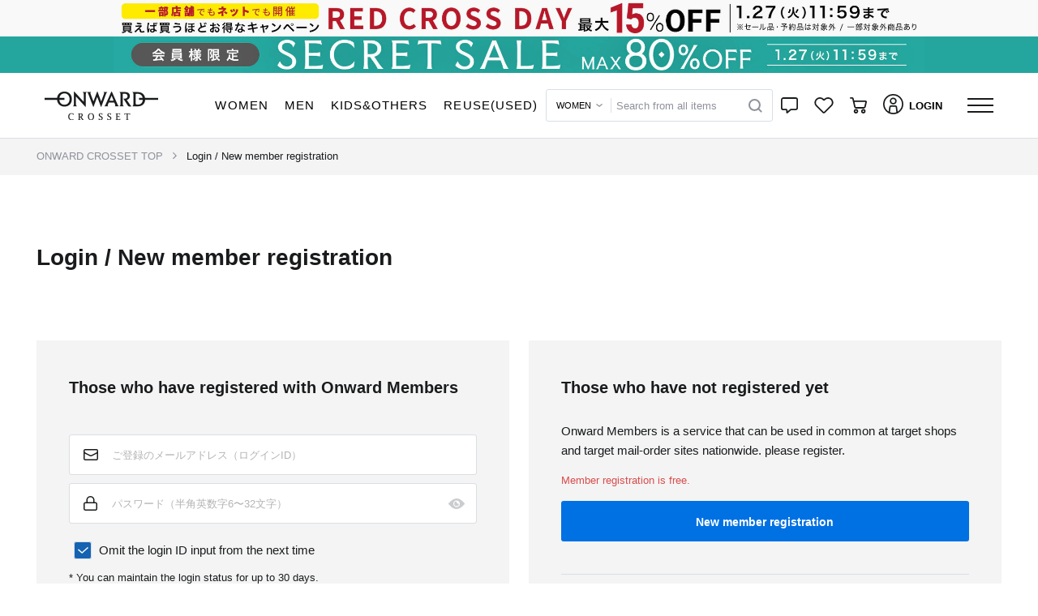

--- FILE ---
content_type: application/x-javascript
request_url: https://crosset.onward.co.jp/feature/insightx/insightx-shelf.js
body_size: 52353
content:
var __defProp=Object.defineProperty,__defNormalProp=(e,i,t)=>i in e?__defProp(e,i,{enumerable:!0,configurable:!0,writable:!0,value:t}):e[i]=t,__publicField=(e,i,t)=>(__defNormalProp(e,"symbol"!=typeof i?i+"":i,t),t);!function(){"use strict";const e=()=>(new Date).toISOString();var i=(e=>(e.sessionStorage="sessionStorage",e.localStorage="localStorage",e))(i||{});
/*! js-cookie v3.0.5 | MIT */function t(e){for(var i=1;i<arguments.length;i++){var t=arguments[i];for(var n in t)e[n]=t[n]}return e}var n=function e(i,n){function s(e,s,r){if("undefined"!=typeof document){"number"==typeof(r=t({},n,r)).expires&&(r.expires=new Date(Date.now()+864e5*r.expires)),r.expires&&(r.expires=r.expires.toUTCString()),e=encodeURIComponent(e).replace(/%(2[346B]|5E|60|7C)/g,decodeURIComponent).replace(/[()]/g,escape);var o="";for(var a in r)r[a]&&(o+="; "+a,!0!==r[a]&&(o+="="+r[a].split(";")[0]));return document.cookie=e+"="+i.write(s,e)+o}}return Object.create({set:s,get:function(e){if("undefined"!=typeof document&&(!arguments.length||e)){for(var t=document.cookie?document.cookie.split("; "):[],n={},s=0;s<t.length;s++){var r=t[s].split("="),o=r.slice(1).join("=");try{var a=decodeURIComponent(r[0]);if(n[a]=i.read(o,a),e===a)break}catch(h){}}return e?n[e]:n}},remove:function(e,i){s(e,"",t({},i,{expires:-1}))},withAttributes:function(i){return e(this.converter,t({},this.attributes,i))},withConverter:function(i){return e(t({},this.converter,i),this.attributes)}},{attributes:{value:Object.freeze(n)},converter:{value:Object.freeze(i)}})}({read:function(e){return'"'===e[0]&&(e=e.slice(1,-1)),e.replace(/(%[\dA-F]{2})+/gi,decodeURIComponent)},write:function(e){return encodeURIComponent(e).replace(/%(2[346BF]|3[AC-F]|40|5[BDE]|60|7[BCD])/g,decodeURIComponent)}},{path:"/"});let s;const r=new Uint8Array(16);function o(){if(!s&&(s="undefined"!=typeof crypto&&crypto.getRandomValues&&crypto.getRandomValues.bind(crypto),!s))throw new Error("crypto.getRandomValues() not supported. See https://github.com/uuidjs/uuid#getrandomvalues-not-supported");return s(r)}const a=[];for(let As=0;As<256;++As)a.push((As+256).toString(16).slice(1));const h={randomUUID:"undefined"!=typeof crypto&&crypto.randomUUID&&crypto.randomUUID.bind(crypto)};function l(e,i,t){if(h.randomUUID&&!i&&!e)return h.randomUUID();const n=(e=e||{}).random||(e.rng||o)();if(n[6]=15&n[6]|64,n[8]=63&n[8]|128,i){t=t||0;for(let e=0;e<16;++e)i[t+e]=n[e];return i}return function(e,i=0){return a[e[i+0]]+a[e[i+1]]+a[e[i+2]]+a[e[i+3]]+"-"+a[e[i+4]]+a[e[i+5]]+"-"+a[e[i+6]]+a[e[i+7]]+"-"+a[e[i+8]]+a[e[i+9]]+"-"+a[e[i+10]]+a[e[i+11]]+a[e[i+12]]+a[e[i+13]]+a[e[i+14]]+a[e[i+15]]}(n)}const g=(e,i)=>{if(!e)throw new Error(`${i} is not defined`)},c={getEnv:()=>{const e="production";return g(e,"VITE_ENV"),e},getVersion:()=>{const e="1.5.520";return g(e,"VITE_VERSION"),e},getTagVersion:()=>(g("v1","VITE_TAG_VERSION"),"v1"),getClientId:()=>{const e="onward-a1737baa-85fc-458b-9951-0205f9c26311";return g(e,"VITE_CLIENT_ID"),e},getEmbedTagId:()=>{const e="insightx-ai-recommend";return g(e,"VITE_EMBED_TAG_ID"),e},getTrackerConfig:()=>{const e="https://www.insight-x.tech/trackerlog-publisher-service";return g(e,"VITE_TRACKER_ENDPOINT"),{endpoint:e}},getCDNConfig:()=>{const e="https://d29urranc9wrrq.cloudfront.net";return g(e,"VITE_CDN_ENDPOINT"),{endpoint:e}},getRecommenderServiceConfig:()=>{let e="https://www.insight-x.tech/recommender-service";g(e,"VITE_RECOMMENDER_SERVICE_ENDPOINT"),c.getEnv();return e=`${e}004`,{endpoint:e}},getFeatureFlagServiceConfig:()=>{const e="https://www.insight-x.tech/feature-flag-service/features";return g(e,"VITE_FEATURE_FLAG_SERVICE_ENDPOINT"),{endpoint:e}},getDatadogConfig:()=>{const e="31bd1236-556f-463f-843e-8dd9e3a63e62",i="pubd71378189a006628891eb6a8398a0968",t="ap1.datadoghq.com";return g(e,"VITE_DATADOG_APPLICATION_ID"),g(i,"VITE_DATADOG_CLIENT_TOKEN"),g(t,"VITE_DATADOG_SITE"),{applicationId:e,clientToken:i,site:t}}};var d=(e=>(e.local="local",e.develop="develop",e.staging="staging",e.production="production",e))(d||{});const f={hasFeatureFlag(){try{if("undefined"==typeof window)return!1;const e=new URLSearchParams(window.location.search);for(const i of e.keys())if(i.startsWith("insightxFeature__")||i.startsWith("insightxfeature__"))return!0;return!1}catch(e){return!1}},consoleLog:(e,...i)=>{(c.getEnv()!==d.production||f.hasFeatureFlag())&&console.log(e,...i)}};var m=(e=>(e.reviewBankId="reviewBankId",e.reviewBankSessionId="reviewBankSessionId",e.reviewBankLastTime="reviewBankLastTime",e.insightxEntityId="insightxEntityId",e.insightxEvidentlyFeatures="insightxEvidentlyFeatures",e.insightxAdditionalEvidentlyFeatures="insightxAdditionalEvidentlyFeatures",e.insightxPVId="insightxPVId",e.insightxInitTime="inisghtxInitTime",e.insightxOptOut="insightxOptOut",e.insightxGASent="insightxGASent",e))(m||{});const x={isStorageAvailable:e=>{let i;try{i=window[e];const t="__storage_test__";return i.setItem(t,t),i.removeItem(t),!0}catch(t){return t instanceof DOMException&&(22===t.code||1014===t.code||"QuotaExceededError"===t.name||"NS_ERROR_DOM_QUOTA_REACHED"===t.name)&&i instanceof Storage&&0!==i.length}},set:(e,i)=>{try{window.localStorage.setItem(e,i),window.sessionStorage.setItem(e,i)}catch(t){f.consoleLog(t)}},get:e=>{try{return window.localStorage.getItem(e)||window.sessionStorage.getItem(e)||n.get(e)||""}catch(i){return f.consoleLog(i),""}},getReviewBankId:()=>{const e=window&&window.localStorage&&window.localStorage.getItem(m.reviewBankId)||"";if(e)return e;const i=n.get(m.reviewBankId);if(i)return i;const t=l();return window&&window.localStorage&&window.localStorage.setItem(m.reviewBankId,t),t},setReviewBankId:e=>{x.set(m.reviewBankId,e),n.set(m.reviewBankId,e,{expires:365})},setPVId:e=>{Object.values(m).forEach((e=>{e!==m.reviewBankId&&n.get(e)&&n.remove(e)})),x.set(m.insightxPVId,e)},getPVId:()=>x.get(m.insightxPVId),getReviewBankSessionId:()=>{const e=x.get(m.reviewBankSessionId),i=x.get(m.reviewBankLastTime);if(e&&i&&Date.now()-Number(i)<=18e5)return x.set(m.reviewBankLastTime,Date.now().toString()),e;const t=l();return x.set(m.reviewBankSessionId,t),x.set(m.reviewBankLastTime,Date.now().toString()),t},getWithExpiry:(e,i)=>{const t=x.get(e);if(!t)return null;const n=x.get(`${e}__lastTime`);return t&&n&&Date.now()-Number(n)<=i?t:null},setWithExpiry:(e,i)=>{x.set(e,i),x.set(`${e}__lastTime`,Date.now().toString())},getAdditionalEvidentlyFeatures:()=>{const e=x.getWithExpiry(m.insightxAdditionalEvidentlyFeatures,18e5);return e?JSON.parse(e):{}},getInsightxEntityId:()=>window&&window.localStorage&&window.localStorage.getItem(m.insightxEntityId)||"",setInitTime:e=>{x.set(m.insightxInitTime,`${e}_${Date.now()}`)},getInitTime:()=>{const e=x.get(m.insightxInitTime);if(e){const[i,t]=e.split("_");return{pageType:i,time:Number(t)}}return null}},p={getTitle:()=>document.title,getAvailScreenFrameHeight:()=>window.screen.availHeight,getAvailScreenFrameWidth:()=>window.screen.availWidth,getScreenFrameHeight:()=>window.screen.height,getScreenFrameWidth:()=>window.screen.width,getColorDepth:()=>window.screen.colorDepth,getCookieEnabled:()=>navigator.cookieEnabled,getCores:()=>navigator.hardwareConcurrency,getLanguage:()=>navigator.language,getLanguages:()=>navigator.languages.join(","),getIsLocalStorageAvailable:()=>x.isStorageAvailable(i.localStorage),getIsSessionStorageAvailable:()=>x.isStorageAvailable(i.sessionStorage),getTimeZone:()=>(new Date).getTimezoneOffset(),getUserAgent:()=>navigator.userAgent,getIsMobile:e=>{const i=navigator.userAgent;return(!(null==e?void 0:e.excludeTablets)||!/iPad|Android(?!.*Mobile)/i.test(i))&&((!(null==e?void 0:e.excludeIPad)||!/iPad/i.test(i))&&/Android|webOS|iPhone|iPad|iPod|BlackBerry|IEMobile|Opera Mini/i.test(i))},getHref:()=>window.location.href,getUrl:()=>`${window.location.origin}${window.location.pathname}`,getUrlParams:()=>window.location.search,getQueryParamValue:e=>new URLSearchParams(window.location.search).get(e),getReferrer:()=>document.referrer,getCookie:()=>x.getReviewBankId(),getSessionId:()=>x.getReviewBankSessionId(),setPVId:()=>{const i=p.getCookie(),t=p.getSessionId(),n=p.getHref();let s=`${i}_${t}_${e()}_${n}`;s.length>255&&(s=s.substring(0,255)),x.setPVId(s)},getPVId:()=>x.getPVId()};var w=(e=>(e.Error="Error",e.Click="Click",e.Identify="Identify",e.ComponentClick="ComponentClick",e.PageView="PageView",e.CloseTab="CloseTab",e.OnFocus="OnFocus",e.OutOfFocus="OutOfFocus",e.Scroll="Scroll",e.ProductDetail="ProductDetail",e.ProductShown="ProductShown",e.ComponentShown="ComponentShown",e.AddToCart="AddToCart",e.DeleteFromCart="DeleteFromCart",e.CartInfo="CartInfo",e.Purchase="Purchase",e.CheckStock="CheckStock",e.Favorite="Favorite",e.FavoriteBrand="FavoriteBrand",e.FavoriteCoord="FavoriteCoord",e.ShelvesOrder="ShelvesOrder",e.ShelfShown="ShelfShown",e.ScrollShelf="ScrollShelf",e.ShelfItemClick="ShelfItemClick",e.ShelfCustomEvent="ShelfCustomEvent",e.ShelfShowMoreClick="ShelfShowMoreClick",e.ShelfListButtonClick="ShelfListButtonClick",e.ShelfCondition="ShelfCondition",e.ShelfAreaShown="ShelfAreaShown",e.PageInfo="PageInfo",e.Checkout="Checkout",e.Metrics="Metrics",e.Cv="Cv",e.ItemShown="ItemShown",e.ItemInfo="ItemInfo",e.Cancel="Cancel",e))(w||{});const b={featureFlags:{top:{current:{featureName:"onward-201-001",groups:[{variant:"b",percentage:100}]}}}},u=async(e,i,t)=>{const n=await(async(e,i,t)=>{const n=(new TextEncoder).encode(((e,i,t)=>`${e}__${i}__${t}`)(e,i,t)),s=await crypto.subtle.digest("SHA-256",n);return Array.from(new Uint8Array(s)).map((e=>e.toString(16).padStart(2,"0"))).join("")})(e,i,t);return(e=>{const i=e.slice(0,13);return parseInt(i,16)/parseInt("f".repeat(13),16)})(n)},k={getFeature:async(e,i,t=void 0)=>{t||(t=p.getCookie());const n=c.getClientId();if(!b.featureFlags)return;if(!b.featureFlags[e])return;if(!b.featureFlags[e][i])return;const s=b.featureFlags[e][i],r=await u(n,t,s.featureName),o=s.groups.reduce(((e,i)=>e+i.percentage),0);let a=0;for(const h of s.groups)if(a+=h.percentage,r<=a/o)return h.variant},getFeatures:async()=>{const e={};if(!b.featureFlags)return e;for(const i in b.featureFlags){const t=b.featureFlags[i];for(const n in t){const s=await k.getFeature(i,n),r=t[n].featureName;s&&r&&(e[r]=s)}}return e}},v={getFeatures:async()=>{try{const e=(()=>{const e=new URLSearchParams(location.search),i={};for(const[t,n]of e)if(t.startsWith("ixTmpFeature")||t.startsWith("ixtmpfeature")){i[t.replace("ixTmpFeature__","").replace("ixtmpfeature__","")]="true"===n||"false"!==n&&n}return i})();if(Object.keys(e).length>0)return e;const i=await k.getFeatures(),t=(()=>{const e=new URLSearchParams(location.search),i=x.getAdditionalEvidentlyFeatures(),t={};for(const[s,r]of e)if(s.startsWith("insightxFeature__")||s.startsWith("insightxfeature__")){t[s.replace("insightxFeature__","").replace("insightxfeature__","")]="true"===r||"false"!==r&&r}const n={...i,...t};return 0===Object.keys(t).length||x.setWithExpiry(m.insightxAdditionalEvidentlyFeatures,JSON.stringify(n)),n})();return{...i,...t}}catch(e){return j.postErrorEvent(String(e),"EvidentlyUtil.getFeatures"),{}}},getFeature:async e=>(await v.getFeatures())[e]},y=async e=>{if(!window.isSecureContext)throw new Error(`Cannot use "crypto.subtle.digestis". (SecureContext: ${window.isSecureContext})`);const i=(new TextEncoder).encode(e),t=await crypto.subtle.digest("SHA-256",i);return Array.from(new Uint8Array(t)).map((e=>e.toString(16).padStart(2,"0"))).join("")},S={getFingerprint:async()=>{const e={AvailableScreenFrameHeight:p.getAvailScreenFrameHeight(),AvailableScreenFrameWidth:p.getAvailScreenFrameWidth(),ScreenFrameHeight:p.getScreenFrameHeight(),ScreenFrameWidth:p.getScreenFrameWidth(),ColorDepth:p.getColorDepth(),CookieEnabled:p.getCookieEnabled(),Cores:p.getCores(),Language:p.getLanguage(),Languages:p.getLanguages(),IsLocalStorageAvailable:p.getIsLocalStorageAvailable(),IsSessionStorageAvailable:p.getIsSessionStorageAvailable(),TimeZone:p.getTimeZone(),UserAgent:p.getUserAgent()},i=await S.hashFingerprint(e);return{...e,FingerprintHash:i}},hashFingerprint:async e=>{const i=Object.entries(e).sort(((e,i)=>e[0]>i[0]?1:-1)).map((([e,i])=>`${e}=${i}`)).join(";");return await y(i)}},j={postEvent:async i=>{if("true"===x.get(m.insightxOptOut))return;let t=0;try{const n=c.getTrackerConfig(),s=await S.getFingerprint(),r=c.getClientId(),o=await v.getFeatures(),a={Env:c.getEnv(),Version:c.getVersion(),UserAgent:s.UserAgent,FingerprintHash:s.FingerprintHash,EvidentlyFeatures:o,Href:p.getHref(),Url:p.getUrl(),UrlParams:p.getUrlParams(),Referrer:p.getReferrer(),CreatedAt:e(),Cookie:p.getCookie(),SessionId:p.getSessionId(),PVId:p.getPVId(),ClientId:r,...i};f.consoleLog({EventType:a.EventType,data:a}),t=Date.now();const h=await fetch(`${n.endpoint}/tracker-logs`,{method:"POST",mode:"cors",headers:{"Content-Type":"application/json"},body:JSON.stringify(a),credentials:"include"}),l=(await h.json()).Cookie;l&&x.setReviewBankId(l)}catch(n){f.consoleLog(n);const e=Date.now()-t;j.postErrorEvent(String(n),"TrackerlogPublisherServiceUtil.postEvent",{responseMs:e,eventType:i.EventType})}},postErrorEvent:async(i,t,n)=>{try{const s=c.getTrackerConfig(),r=await S.getFingerprint(),o=c.getClientId(),a={Env:c.getEnv(),Version:c.getVersion(),EventType:w.Error,...r,Href:p.getHref(),Url:p.getUrl(),UrlParams:p.getUrlParams(),CreatedAt:e(),Cookie:p.getCookie(),SessionId:p.getSessionId(),PVId:p.getPVId(),ClientId:o,error:i,source:t,...n};f.consoleLog(a);const h=await fetch(`${s.endpoint}/tracker-logs`,{method:"POST",mode:"cors",headers:{"Content-Type":"application/json"},body:JSON.stringify(a),credentials:"include"}),l=(await h.json()).Cookie;l&&x.setReviewBankId(l)}catch(s){f.consoleLog(s)}}},I=({selector:e,eventType:i,componentName:t,additionalInfo:n,onlyTrackPageNavigation:s})=>r=>{try{if(s){const e=r.target;if(!("A"===e.tagName||e.closest("a")))return}let o;const a={};if(r.target){o=r.target.innerText,o=null==o?void 0:o.slice(0,100);const e=r.target.attributes;e&&Object.values(e).forEach((e=>{a[e.name]=e.value}))}j.postEvent({EventType:i,ClickedElementClassName:r.target.className.toString(),ClickedElementAttributes:a,ClickedInnerText:o,ClickedEventType:r.type,selector:e||void 0,componentName:t||void 0,...n})}catch(o){f.consoleLog(o),j.postErrorEvent(String(o),"onClick")}};var $=(e=>(e.Top="Top",e.Top2="Top2",e.Pdp="Pdp",e.Pdp2="Pdp2",e.CartModal="CartModal",e.Brand="Brand",e.Mypage="Mypage",e.Favorite="Favorite",e.OrderHistory="OrderHistory",e.OrderConfirm="OrderConfirm",e.OrderComplete="OrderComplete",e.OrderPayment="OrderPayment",e.MemberComplete="MemberComplete",e.Coordinate="Coordinate",e.CoordinateDetail="CoordinateDetail",e.CartShow="CartShow",e.Sale="Sale",e.Sale2="Sale2",e.Info="Info",e.News="News",e.History="History",e.Footer="Footer",e.Shipping="Shipping",e.List="List",e.Label="Label",e.CategorySearch="CategorySearch",e.Ranking="Ranking",e.Feature="Feature",e.Login="Login",e.Register="Register",e.Webview="Webview",e.Foryou="Foryou",e.CoordForyou="CoordForyou",e.Outlet="Outlet",e.Campaign="Campaign",e.Topics="Topics",e.Empty="Empty",e))($||{});const E={"https://crosset.onward.co.jp/shop/reusepark":"ONWARD Reuse Park","https://crosset.onward.co.jp/shop/23ku":"23区","https://crosset.onward.co.jp/shop/23ku-l":"23区 L","https://crosset.onward.co.jp/shop/23ku-s":"23区 S","https://crosset.onward.co.jp/shop/23ku-sport":"23区GOLF","https://crosset.onward.co.jp/shop/APOM":"APOM","https://crosset.onward.co.jp/shop/ATRENA":"ATRENA","https://crosset.onward.co.jp/shop/Atelier nuu":"Atelier nuu","https://crosset.onward.co.jp/shop/CASUMINO":"CASUMINO","https://crosset.onward.co.jp/shop/FOLNA RD":"FOLNA RD","https://crosset.onward.co.jp/shop/FORFORMO":"FORFORMO","https://crosset.onward.co.jp/shop/HAAG":"HAAG","https://crosset.onward.co.jp/shop/Hekhèr Le Style de Vie":"Hekhèr Le Style de Vie","https://crosset.onward.co.jp/shop/KWD":"KWD","https://crosset.onward.co.jp/shop/LENO":"LENO","https://crosset.onward.co.jp/shop/LOOM&SPOOL":"LOOM&SPOOL","https://crosset.onward.co.jp/shop/MORROW by thank":"MORROW by thank","https://crosset.onward.co.jp/shop/Marca":"Marca","https://crosset.onward.co.jp/shop/NIZYU KANO":"NIZYU KANO","https://crosset.onward.co.jp/shop/Pisceans":"Pisceans","https://crosset.onward.co.jp/shop/Pointer":"Pointer","https://crosset.onward.co.jp/shop/SHINTO TOWEL":"SHINTO TOWEL","https://crosset.onward.co.jp/shop/TOQUE":"TOQUE","https://crosset.onward.co.jp/shop/YUSHI":"YUSHI","https://crosset.onward.co.jp/shop/acca":"ACCA","https://crosset.onward.co.jp/shop/ace_bags_and_luggage":"ACE BAGS & LUGGAGE","https://crosset.onward.co.jp/shop/acurez":"AcureZ","https://crosset.onward.co.jp/shop/admj":"A.D.M.J.","https://crosset.onward.co.jp/shop/airlist":"airlist","https://crosset.onward.co.jp/shop/aito製作所":"aito製作所","https://crosset.onward.co.jp/shop/american_holic":"AMERICAN HOLIC","https://crosset.onward.co.jp/shop/amphi":"AMPHI","https://crosset.onward.co.jp/shop/andwool":"AND WOOL","https://crosset.onward.co.jp/shop/annasui":"ANNA SUI","https://crosset.onward.co.jp/shop/antina":"antina gift studio","https://crosset.onward.co.jp/shop/anyfam":"ANY","https://crosset.onward.co.jp/shop/anyfam-kids":"ANY KIDS","https://crosset.onward.co.jp/shop/anyfam-l":"ANY L","https://crosset.onward.co.jp/shop/anysis":"ANY SIS","https://crosset.onward.co.jp/shop/anysis-l":"ANY SIS L","https://crosset.onward.co.jp/shop/anysis-s":"ANY SIS S","https://crosset.onward.co.jp/shop/asicswalking":"ASICS WALKING","https://crosset.onward.co.jp/shop/astalift":"ASTALIFT","https://crosset.onward.co.jp/shop/aton":"ATON","https://crosset.onward.co.jp/shop/aurora":"AURORA","https://crosset.onward.co.jp/shop/beadscushiontetra":"ビーズクッション tetra","https://crosset.onward.co.jp/shop/beige":"BEIGE,","https://crosset.onward.co.jp/shop/blancotokyo":"blancotokyo","https://crosset.onward.co.jp/shop/bontre":"BONTRE","https://crosset.onward.co.jp/shop/bradelisnewyork":"BRADELIS New York","https://crosset.onward.co.jp/shop/bridgetbirkin":"Bridget Birkin","https://crosset.onward.co.jp/shop/caqu":"caqu","https://crosset.onward.co.jp/shop/chacott":"Chacott","https://crosset.onward.co.jp/shop/chacott_cosmetics":"Chacott Cosmetics","https://crosset.onward.co.jp/shop/citizen":"CITIZEN","https://crosset.onward.co.jp/shop/clathas":"CLATHAS","https://crosset.onward.co.jp/shop/columbia":"Columbia","https://crosset.onward.co.jp/shop/coq":"COQ","https://crosset.onward.co.jp/shop/craftstandardboutique":"CRAFT STANDARD BOUTIQUE","https://crosset.onward.co.jp/shop/crêperie tsumori chisato":"crêperie tsumori chisato","https://crosset.onward.co.jp/shop/cwx":"CW-X","https://crosset.onward.co.jp/shop/daksjapan":"DAKS","https://crosset.onward.co.jp/shop/earth_music_and_ecology":"earth music&ecology","https://crosset.onward.co.jp/shop/facsion":"F/ACSION","https://crosset.onward.co.jp/shop/feroux":"Feroux","https://crosset.onward.co.jp/shop/footcommunity":"REGAL FOOT COMMUNITY","https://crosset.onward.co.jp/shop/gaimo":"gaimo","https://crosset.onward.co.jp/shop/genten":"genten","https://crosset.onward.co.jp/shop/gotairiku":"GOTAIRIKU","https://crosset.onward.co.jp/shop/gracecontinental":"GRACE CONTINENTAL","https://crosset.onward.co.jp/shop/greenparks":"Green Parks","https://crosset.onward.co.jp/shop/hayashiyaokichi":"林八百吉商店","https://crosset.onward.co.jp/shop/hellyhansen":"HELLY HANSEN","https://crosset.onward.co.jp/shop/iacucci":"IACUCCI","https://crosset.onward.co.jp/shop/ibiza":"IBIZA","https://crosset.onward.co.jp/shop/icb":"ICB","https://crosset.onward.co.jp/shop/icb-l":"ICB L","https://crosset.onward.co.jp/shop/ing":"ing","https://crosset.onward.co.jp/shop/interchaussures":"INTER-CHAUSSURES","https://crosset.onward.co.jp/shop/jiyuku":"自由区","https://crosset.onward.co.jp/shop/jiyuku-formal":"自由区 FORMAL","https://crosset.onward.co.jp/shop/jiyuku-l":"自由区 L","https://crosset.onward.co.jp/shop/jiyuku-s":"自由区 S","https://crosset.onward.co.jp/shop/joseph-homme":"JOSEPH HOMME","https://crosset.onward.co.jp/shop/josephabboud":"JOSEPH ABBOUD","https://crosset.onward.co.jp/shop/josephabboud_mountain":"JOSEPH ABBOUD MOUNTAIN","https://crosset.onward.co.jp/shop/josephjapan":"JOSEPH","https://crosset.onward.co.jp/shop/jpress":"J.PRESS MEN","https://crosset.onward.co.jp/shop/jpress-kids":"J.PRESS KIDS","https://crosset.onward.co.jp/shop/jpress-ladies":"J.PRESS LADIES","https://crosset.onward.co.jp/shop/jpress-ladies-l":"J.PRESS LADIES L","https://crosset.onward.co.jp/shop/jpress-ladies-s":"J.PRESS LADIES S","https://crosset.onward.co.jp/shop/jpress_yorkstreet":"J.PRESS YORK STREET","https://crosset.onward.co.jp/shop/kashiyama":"KASHIYAMA","https://crosset.onward.co.jp/shop/kumikyoku":"組曲","https://crosset.onward.co.jp/shop/kumikyoku-kids":"組曲 KIDS","https://crosset.onward.co.jp/shop/kumikyoku-l":"組曲 L","https://crosset.onward.co.jp/shop/kumikyoku-noir":"組曲 NOIR","https://crosset.onward.co.jp/shop/kumikyoku-s":"組曲 S","https://crosset.onward.co.jp/shop/kyowazarashimensya":"京和晒綿紗","https://crosset.onward.co.jp/shop/labagagerie":"LA BAGAGERIE","https://crosset.onward.co.jp/shop/lanvinenbleu":"LANVIN en Bleu","https://crosset.onward.co.jp/shop/lesportsac":"LeSportsac","https://crosset.onward.co.jp/shop/liberty":"LIBERTY.","https://crosset.onward.co.jp/shop/liveral":"LIVERAL","https://crosset.onward.co.jp/shop/maisondefleur":"Maison de FLEUR","https://crosset.onward.co.jp/shop/mikihousehotbiscuits":"MIKI HOUSE HOT BISCUITS","https://crosset.onward.co.jp/shop/miofirano":"MioFIRANO","https://crosset.onward.co.jp/shop/miyabiya":"MIYABIYA","https://crosset.onward.co.jp/shop/modeetjacomo":"MODE ET JACOMO","https://crosset.onward.co.jp/shop/monshiro":"monshiro","https://crosset.onward.co.jp/shop/moonbat":"MOONBAT","https://crosset.onward.co.jp/shop/mothergarden":"Mother garden","https://crosset.onward.co.jp/shop/muto":"muto","https://crosset.onward.co.jp/shop/muuc":"muuc","https://crosset.onward.co.jp/shop/nave":"NAVE","https://crosset.onward.co.jp/shop/newans":"#Newans","https://crosset.onward.co.jp/shop/nitorito":"nitorito","https://crosset.onward.co.jp/shop/nouvelleRobe Oū":"nouvelleRobe Oū","https://crosset.onward.co.jp/shop/onwardcrossetstore":"ONWARD CROSSET SELECT","https://crosset.onward.co.jp/shop/opfila":"OP／FILA","https://crosset.onward.co.jp/shop/orukubet":"ORuKuBET","https://crosset.onward.co.jp/shop/paulsmithwomen":"Paul Smith","https://crosset.onward.co.jp/shop/pelleborsa":"PELLE BORSA","https://crosset.onward.co.jp/shop/petparadise":"PET PARADISE","https://crosset.onward.co.jp/shop/phoebe":"Phoebe","https://crosset.onward.co.jp/shop/plusring":"+RING","https://crosset.onward.co.jp/shop/pols":"POLS","https://crosset.onward.co.jp/shop/product":"product","https://crosset.onward.co.jp/shop/pwcirculus":"PW CIRCULUS","https://crosset.onward.co.jp/shop/regalofelice":"Regalo Felice","https://crosset.onward.co.jp/shop/rizraffinee":"Riz raffinee","https://crosset.onward.co.jp/shop/rootote":"ROOTOTE","https://crosset.onward.co.jp/shop/russet":"russet","https://crosset.onward.co.jp/shop/san-ai_resort":"San-ai Resort (三愛水着楽園)","https://crosset.onward.co.jp/shop/shareparkladies":"SHARE PARK LADIES","https://crosset.onward.co.jp/shop/shareparkmens":"SHARE PARK MENS","https://crosset.onward.co.jp/shop/simoe":"simoe","https://crosset.onward.co.jp/shop/sorel":"SOREL","https://crosset.onward.co.jp/shop/steppi":"steppi","https://crosset.onward.co.jp/shop/stevemadden":"STEVE MADDEN","https://crosset.onward.co.jp/shop/stylecode":"style code","https://crosset.onward.co.jp/shop/suiminkagaku":"ワコール／睡眠科学","https://crosset.onward.co.jp/shop/susui":"susui","https://crosset.onward.co.jp/shop/tachikichi":"たち吉","https://crosset.onward.co.jp/shop/techichi":"Te chichi","https://crosset.onward.co.jp/shop/tiaclasse":"Tiaclasse","https://crosset.onward.co.jp/shop/tiaclasse-l":"Tiaclasse L","https://crosset.onward.co.jp/shop/tocca":"TOCCA","https://crosset.onward.co.jp/shop/topkapi":"TOPKAPI","https://crosset.onward.co.jp/shop/tower":"tower","https://crosset.onward.co.jp/shop/tricote":"TRICOTE","https://crosset.onward.co.jp/shop/tsumorichisatocarry":"tsumori chisato CARRY","https://crosset.onward.co.jp/shop/tsumorichisatosleep":"tsumori chisato SLEEP","https://crosset.onward.co.jp/shop/tumi":"TUMI","https://crosset.onward.co.jp/shop/uchino":"UCHINO","https://crosset.onward.co.jp/shop/unbillion":"UNBILLION","https://crosset.onward.co.jp/shop/uncrave":"uncrave","https://crosset.onward.co.jp/shop/unenanacool":"une nana cool","https://crosset.onward.co.jp/shop/unfilo":"UNFILO","https://crosset.onward.co.jp/shop/unfilo-l":"UNFILO L","https://crosset.onward.co.jp/shop/unfilomens":"UNFILO MENS","https://crosset.onward.co.jp/shop/united-bamboo":"united bamboo","https://crosset.onward.co.jp/shop/wacoal":"WACOAL","https://crosset.onward.co.jp/shop/wacoalmen":"WACOAL MEN","https://crosset.onward.co.jp/shop/wego":"WEGO","https://crosset.onward.co.jp/shop/whitemails":"WHITE MAILS","https://crosset.onward.co.jp/shop/wing":"Wing","https://crosset.onward.co.jp/shop/woadblue":"woadblue","https://crosset.onward.co.jp/shop/yamato":"YAMATO テーブル＆キッチン","https://crosset.onward.co.jp/shop/yeccavecca":"YECCA VECCA","https://crosset.onward.co.jp/shop/yoaa":"yoaa","https://crosset.onward.co.jp/shop/ysaccs":"Y'SACCS","https://crosset.onward.co.jp/shop/zerohalliburton":"ZERO HALLIBURTON","https://crosset.onward.co.jp/shop/ちょうちん堂":"ちょうちん堂","https://crosset.onward.co.jp/shop/槇田商店":"槇田商店","https://crosset.onward.co.jp/shop/石田製帽":"石田製帽"},C=()=>{const e=p.getUrl();return(e.match(/localhost/)||e.match(/127.0.0.1/)||e.match(/storage.googleapis.com/))&&e.match(/brand\.html/)?"23区":E[e]?E[e]:null},M={"https://crosset.onward.co.jp/shop/reusepark":"087","https://crosset.onward.co.jp/shop/23ku":"002","https://crosset.onward.co.jp/shop/23ku-l":"701","https://crosset.onward.co.jp/shop/23ku-s":"801","https://crosset.onward.co.jp/shop/23ku-sport":"059","https://crosset.onward.co.jp/shop/APOM":"451","https://crosset.onward.co.jp/shop/ATRENA":"433","https://crosset.onward.co.jp/shop/Atelier nuu":"434","https://crosset.onward.co.jp/shop/CASUMINO":"426","https://crosset.onward.co.jp/shop/FOLNA RD":"454","https://crosset.onward.co.jp/shop/FORFORMO":"448","https://crosset.onward.co.jp/shop/HAAG":"435","https://crosset.onward.co.jp/shop/Hekhèr Le Style de Vie":"446","https://crosset.onward.co.jp/shop/KWD":"437","https://crosset.onward.co.jp/shop/LENO":"452","https://crosset.onward.co.jp/shop/LOOM&SPOOL":"431","https://crosset.onward.co.jp/shop/MORROW by thank":"444","https://crosset.onward.co.jp/shop/Marca":"422","https://crosset.onward.co.jp/shop/NIZYU KANO":"443","https://crosset.onward.co.jp/shop/Pisceans":"447","https://crosset.onward.co.jp/shop/Pointer":"445","https://crosset.onward.co.jp/shop/SHINTO TOWEL":"412","https://crosset.onward.co.jp/shop/TOQUE":"436","https://crosset.onward.co.jp/shop/YUSHI":"430","https://crosset.onward.co.jp/shop/acca":"384","https://crosset.onward.co.jp/shop/ace_bags_and_luggage":"538","https://crosset.onward.co.jp/shop/acurez":"207","https://crosset.onward.co.jp/shop/admj":"546","https://crosset.onward.co.jp/shop/airlist":"520","https://crosset.onward.co.jp/shop/aito製作所":"406","https://crosset.onward.co.jp/shop/american_holic":"542","https://crosset.onward.co.jp/shop/amphi":"399","https://crosset.onward.co.jp/shop/andwool":"320","https://crosset.onward.co.jp/shop/annasui":"549","https://crosset.onward.co.jp/shop/antina":"325","https://crosset.onward.co.jp/shop/anyfam":"019","https://crosset.onward.co.jp/shop/anyfam-kids":"027","https://crosset.onward.co.jp/shop/anyfam-l":"719","https://crosset.onward.co.jp/shop/anysis":"007","https://crosset.onward.co.jp/shop/anysis-l":"707","https://crosset.onward.co.jp/shop/anysis-s":"807","https://crosset.onward.co.jp/shop/asicswalking":"315","https://crosset.onward.co.jp/shop/astalift":"543","https://crosset.onward.co.jp/shop/aton":"083","https://crosset.onward.co.jp/shop/aurora":"385","https://crosset.onward.co.jp/shop/beadscushiontetra":"360","https://crosset.onward.co.jp/shop/beige":"045","https://crosset.onward.co.jp/shop/blancotokyo":"453","https://crosset.onward.co.jp/shop/bontre":"347","https://crosset.onward.co.jp/shop/bradelisnewyork":"337","https://crosset.onward.co.jp/shop/bridgetbirkin":"344","https://crosset.onward.co.jp/shop/caqu":"438","https://crosset.onward.co.jp/shop/chacott":"501","https://crosset.onward.co.jp/shop/chacott_cosmetics":"533","https://crosset.onward.co.jp/shop/citizen":"321","https://crosset.onward.co.jp/shop/clathas":"336","https://crosset.onward.co.jp/shop/columbia":"204","https://crosset.onward.co.jp/shop/coq":"370","https://crosset.onward.co.jp/shop/craftstandardboutique":"393","https://crosset.onward.co.jp/shop/crêperie tsumori chisato":"450","https://crosset.onward.co.jp/shop/cwx":"334","https://crosset.onward.co.jp/shop/daksjapan":"208","https://crosset.onward.co.jp/shop/earth_music_and_ecology":"540","https://crosset.onward.co.jp/shop/facsion":"373","https://crosset.onward.co.jp/shop/feroux":"008","https://crosset.onward.co.jp/shop/footcommunity":"319","https://crosset.onward.co.jp/shop/gaimo":"326","https://crosset.onward.co.jp/shop/genten":"519","https://crosset.onward.co.jp/shop/gotairiku":"051","https://crosset.onward.co.jp/shop/gracecontinental":"018","https://crosset.onward.co.jp/shop/greenparks":"306","https://crosset.onward.co.jp/shop/hayashiyaokichi":"202","https://crosset.onward.co.jp/shop/hellyhansen":"388","https://crosset.onward.co.jp/shop/iacucci":"375","https://crosset.onward.co.jp/shop/ibiza":"309","https://crosset.onward.co.jp/shop/icb":"004","https://crosset.onward.co.jp/shop/icb-l":"703","https://crosset.onward.co.jp/shop/ing":"547","https://crosset.onward.co.jp/shop/interchaussures":"343","https://crosset.onward.co.jp/shop/jiyuku":"005","https://crosset.onward.co.jp/shop/jiyuku-formal":"614","https://crosset.onward.co.jp/shop/jiyuku-l":"704","https://crosset.onward.co.jp/shop/jiyuku-s":"804","https://crosset.onward.co.jp/shop/joseph-homme":"055","https://crosset.onward.co.jp/shop/josephabboud":"071","https://crosset.onward.co.jp/shop/josephabboud_mountain":"112","https://crosset.onward.co.jp/shop/josephjapan":"200","https://crosset.onward.co.jp/shop/jpress":"053","https://crosset.onward.co.jp/shop/jpress-kids":"026","https://crosset.onward.co.jp/shop/jpress-ladies":"025","https://crosset.onward.co.jp/shop/jpress-ladies-l":"725","https://crosset.onward.co.jp/shop/jpress-ladies-s":"825","https://crosset.onward.co.jp/shop/jpress_yorkstreet":"054","https://crosset.onward.co.jp/shop/kashiyama":"349","https://crosset.onward.co.jp/shop/kumikyoku":"003","https://crosset.onward.co.jp/shop/kumikyoku-kids":"024","https://crosset.onward.co.jp/shop/kumikyoku-l":"702","https://crosset.onward.co.jp/shop/kumikyoku-noir":"612","https://crosset.onward.co.jp/shop/kumikyoku-s":"802","https://crosset.onward.co.jp/shop/kyowazarashimensya":"361","https://crosset.onward.co.jp/shop/labagagerie":"323","https://crosset.onward.co.jp/shop/lanvinenbleu":"335","https://crosset.onward.co.jp/shop/lesportsac":"537","https://crosset.onward.co.jp/shop/liberty":"358","https://crosset.onward.co.jp/shop/liveral":"369","https://crosset.onward.co.jp/shop/maisondefleur":"206","https://crosset.onward.co.jp/shop/mikihousehotbiscuits":"382","https://crosset.onward.co.jp/shop/miofirano":"398","https://crosset.onward.co.jp/shop/miyabiya":"330","https://crosset.onward.co.jp/shop/modeetjacomo":"525","https://crosset.onward.co.jp/shop/monshiro":"427","https://crosset.onward.co.jp/shop/moonbat":"528","https://crosset.onward.co.jp/shop/mothergarden":"502","https://crosset.onward.co.jp/shop/muto":"402","https://crosset.onward.co.jp/shop/muuc":"328","https://crosset.onward.co.jp/shop/nave":"110","https://crosset.onward.co.jp/shop/newans":"097","https://crosset.onward.co.jp/shop/nitorito":"377","https://crosset.onward.co.jp/shop/nouvelleRobe Oū":"442","https://crosset.onward.co.jp/shop/onwardcrossetstore":"104","https://crosset.onward.co.jp/shop/opfila":"211","https://crosset.onward.co.jp/shop/orukubet":"522","https://crosset.onward.co.jp/shop/paulsmithwomen":"390","https://crosset.onward.co.jp/shop/pelleborsa":"352","https://crosset.onward.co.jp/shop/petparadise":"503","https://crosset.onward.co.jp/shop/phoebe":"387","https://crosset.onward.co.jp/shop/plusring":"512","https://crosset.onward.co.jp/shop/pols":"371","https://crosset.onward.co.jp/shop/product":"345","https://crosset.onward.co.jp/shop/pwcirculus":"386","https://crosset.onward.co.jp/shop/regalofelice":"324","https://crosset.onward.co.jp/shop/rizraffinee":"351","https://crosset.onward.co.jp/shop/rootote":"531","https://crosset.onward.co.jp/shop/russet":"310","https://crosset.onward.co.jp/shop/san-ai_resort":"534","https://crosset.onward.co.jp/shop/shareparkladies":"069","https://crosset.onward.co.jp/shop/shareparkmens":"052","https://crosset.onward.co.jp/shop/simoe":"449","https://crosset.onward.co.jp/shop/sorel":"527","https://crosset.onward.co.jp/shop/steppi":"111","https://crosset.onward.co.jp/shop/stevemadden":"203","https://crosset.onward.co.jp/shop/stylecode":"205","https://crosset.onward.co.jp/shop/suiminkagaku":"353","https://crosset.onward.co.jp/shop/susui":"423","https://crosset.onward.co.jp/shop/tachikichi":"250","https://crosset.onward.co.jp/shop/techichi":"209","https://crosset.onward.co.jp/shop/tiaclasse":"082","https://crosset.onward.co.jp/shop/tiaclasse-l":"782","https://crosset.onward.co.jp/shop/tocca":"020","https://crosset.onward.co.jp/shop/topkapi":"523","https://crosset.onward.co.jp/shop/tower":"251","https://crosset.onward.co.jp/shop/tricote":"359","https://crosset.onward.co.jp/shop/tsumorichisatocarry":"340","https://crosset.onward.co.jp/shop/tsumorichisatosleep":"300","https://crosset.onward.co.jp/shop/tumi":"539","https://crosset.onward.co.jp/shop/uchino":"317","https://crosset.onward.co.jp/shop/unbillion":"314","https://crosset.onward.co.jp/shop/uncrave":"095","https://crosset.onward.co.jp/shop/unenanacool":"201","https://crosset.onward.co.jp/shop/unfilo":"105","https://crosset.onward.co.jp/shop/unfilo-l":"106","https://crosset.onward.co.jp/shop/unfilomens":"107","https://crosset.onward.co.jp/shop/united-bamboo":"065","https://crosset.onward.co.jp/shop/wacoal":"397","https://crosset.onward.co.jp/shop/wacoalmen":"391","https://crosset.onward.co.jp/shop/wego":"394","https://crosset.onward.co.jp/shop/whitemails":"367","https://crosset.onward.co.jp/shop/wing":"532","https://crosset.onward.co.jp/shop/woadblue":"432","https://crosset.onward.co.jp/shop/yamato":"252","https://crosset.onward.co.jp/shop/yeccavecca":"305","https://crosset.onward.co.jp/shop/yoaa":"424","https://crosset.onward.co.jp/shop/ysaccs":"322","https://crosset.onward.co.jp/shop/zerohalliburton":"383","https://crosset.onward.co.jp/shop/ちょうちん堂":"404","https://crosset.onward.co.jp/shop/槇田商店":"403","https://crosset.onward.co.jp/shop/石田製帽":"418"};var P=(e=>(e.Sale="sale",e.Sale2="sale2",e.List="list",e.AiRecommend="aiRecommend",e.Top="top",e.Top2="top2",e.Pdp="pdp",e.Brand="brand",e.Mypage="mypage",e.Favorite="favorite",e.Info="info",e.News="news",e.Empty="empty",e.ArticleType01="articleType01",e.ArticleType02="articleType02",e.ArticleType03="articleType03",e.OrderComplete="orderComplete",e.CartShow="cartShow",e.CoordDetail="coordDetail",e))(P||{});const T=()=>(()=>{const e=p.getUrl(),{pathname:i}=window.location;return!(!e.match(/localhost/)&&!e.match(/127.0.0.1/)||!e.match(/secret-sale\.html/))||i.startsWith("/sale/secret")})()?P.Sale2:(()=>{const e=p.getUrl(),{pathname:i}=window.location;return!(!e.match(/localhost/)&&!e.match(/127.0.0.1/)||!e.match(/sale\.html/))||i.startsWith("/sale")&&!i.startsWith("/sale/secret")})()?P.Sale:(()=>{const e=p.getUrl();return!!("https://crosset.onward.co.jp/items"===e||(e.match(/localhost/)||e.match(/127.0.0.1/)||e.match(/storage.googleapis.com/))&&e.match(/list\.html/))})()?P.List:(()=>{const e=p.getUrl();return["https://crosset.onward.co.jp/","https://crosset.onward.co.jp/women","https://crosset.onward.co.jp/women/","https://crosset.onward.co.jp/men","https://crosset.onward.co.jp/men/","https://crosset.onward.co.jp/kids","https://crosset.onward.co.jp/kids/","https://crost-ef.pre.f-ace.info/","https://crost-ef.pre.f-ace.info/women","https://crost-ef.pre.f-ace.info/women/","https://crost-ef.pre.f-ace.info/men","https://crost-ef.pre.f-ace.info/men/","https://crost-ef.pre.f-ace.info/kids","https://crost-ef.pre.f-ace.info/kids/","http://localhost:5173/srv/onward-a1737baa-85fc-458b-9951-0205f9c26311/top.html","http://127.0.0.1:5173/srv/onward-a1737baa-85fc-458b-9951-0205f9c26311/top.html"].includes(e)})()?P.Top:(()=>{const{pathname:e}=window.location,i=p.getUrl();return!!(e.startsWith("/items/")&&"/items/"!==e&&"/items"!==e&&"/items/search"!==e||(i.match(/localhost/)||i.match(/127.0.0.1/)||i.match(/storage.googleapis.com/))&&i.match(/pdp\.html/))})()?P.Pdp:C()?P.Brand:(()=>{const e=p.getUrl();return!!((e.match(/localhost/)||e.match(/127.0.0.1/)||e.match(/storage.googleapis.com/))&&e.match(/mypage\.html/)||"https://crosset.onward.co.jp/mypage"===e||"https://crosset.onward.co.jp/mypage/"===e||"https://crost-ef.pre.f-ace.info/mypage"===e||"https://crost-ef.pre.f-ace.info/mypage/"===e)})()?P.Mypage:(()=>{const e=p.getUrl();return!!((e.match(/localhost/)||e.match(/127.0.0.1/)||e.match(/storage.googleapis.com/))&&e.match(/favorite\.html/)||"https://crosset.onward.co.jp/favorite/item"===e||"https://crosset.onward.co.jp/favorite/shop"===e||"https://crosset.onward.co.jp/favorite/store"===e||"https://crosset.onward.co.jp/favorite/staff"===e||"https://crosset.onward.co.jp/favorite/coordinate"===e||"https://crost-ef.pre.f-ace.info/favorite/item"===e||"https://crost-ef.pre.f-ace.info/favorite/shop"===e||"https://crost-ef.pre.f-ace.info/favorite/store"===e||"https://crost-ef.pre.f-ace.info/favorite/staff"===e||"https://crost-ef.pre.f-ace.info/favorite/coordinate"===e)})()?P.Favorite:(()=>{const e=p.getUrl();return!!((e.match(/localhost/)||e.match(/127.0.0.1/)||e.match(/storage.googleapis.com/))&&e.match(/info\.html/)||"https://crosset.onward.co.jp/info"===e||"https://crosset.onward.co.jp/info/"===e||"https://crost-ef.pre.f-ace.info/info"===e||"https://crost-ef.pre.f-ace.info/info/"===e)})()?P.Info:(()=>{const e=p.getUrl();return!!((e.match(/localhost/)||e.match(/127.0.0.1/)||e.match(/storage.googleapis.com/))&&e.match(/news\.html/)||"https://crosset.onward.co.jp/news"===e||"https://crosset.onward.co.jp/news/"===e||"https://crost-ef.pre.f-ace.info/news"===e||"https://crost-ef.pre.f-ace.info/news/"===e)})()?P.News:(()=>{const e=p.getUrl();return!!("https://crosset.onward.co.jp/cart"===e||(e.match(/localhost/)||e.match(/127.0.0.1/)||e.match(/storage.googleapis.com/))&&e.match(/cart-show\.html/))})()?P.CartShow:(()=>{const e=p.getUrl();return!!("https://crosset.onward.co.jp/cart/complete"===e||(e.match(/localhost/)||e.match(/127.0.0.1/)||e.match(/storage.googleapis.com/))&&e.match(/order-complete\.html/))})()?P.OrderComplete:(()=>{const e=p.getUrl();return!!(e.match(/^https:\/\/crosset\.onward\.co\.jp\/coordinate\/[^/]+$/)||e.match(/^https:\/\/crost-ef\.pre\.f-ace\.info\/coordinate\/[^/]+$/)||(e.match(/localhost/)||e.match(/127.0.0.1/)||e.match(/storage.googleapis.com/))&&e.match(/coord-detail\.html/))})()?P.CoordDetail:P.Empty,A={getUserIdFromNewRelic:()=>{try{const e=document.documentElement.outerHTML,i=/newrelic\.setUserId\s*\(\s*["']([^"']*)["']\s*\)/g,t=e.match(i);if(t&&t.length>0){const e=t[0].match(/["']([^"']*)["']/);if(e&&e[1]){const i=e[1].trim();if(i.length>0)return i}}return null}catch(e){return console.error("NewRelicからのユーザーID取得中にエラーが発生しました:",e),null}},getOnwardUserId:()=>{const e=A.getUserIdFromNewRelic();return e&&e.startsWith("OW")&&e.length>2?e:null},isLoggedIn:()=>{const e=A.getUserIdFromNewRelic();return null!==e&&e.length>0}};var _=(e=>(e.nonMember="non_member",e.member="member",e))(_||{});const N=({selector:e,innerText:i,index:t=0,maxWaitMs:n=1e4,intervalMs:s=100,waitMs:r=0,queryElement:o=document,childSelector:a})=>new Promise((h=>{(async e=>new Promise((i=>{setTimeout(i,e)})))(r).then((()=>{try{const r=Date.now(),l=setInterval((()=>{const s=[];o.querySelectorAll(e).forEach((e=>{if(a){let i=!1;const t=e.children;for(let e=0;e<t.length;e++)if(t[e].matches(a)){i=!0;break}if(!i)return}if(i){e.querySelectorAll(i.selector).forEach((t=>{t&&t.textContent&&t.textContent.includes(i.text)&&s.push(e)}))}else s.push(e)})),s.length>t?(clearInterval(l),h(s[t])):Date.now()-r>=n&&(j.postErrorEvent(`Element not found: selector=${e}${i?`, innerText=${JSON.stringify(i)}`:""}${t?`, index=${t}`:""}, maxWaitMs=${n}`,"ObserverUtil.waitForElement",{selector:e,maxWaitMs:n}),clearInterval(l),h(null))}),s)}catch(r){f.consoleLog(r),j.postErrorEvent(String(r),"ObserverUtil.waitForElement")}}))})),O=e=>new Promise((i=>{const t=()=>{const t=document.querySelector(e);return!!t&&(i(t),!0)};if(t())return;const n=new MutationObserver((()=>{t()&&n.disconnect()})),s=()=>{n.observe(document.body,{childList:!0,subtree:!0})};document.body?s():document.addEventListener("DOMContentLoaded",s)})),L=(e,i,t=.1)=>{if(!e)return;const n=(n,s)=>{n.forEach((n=>{n.intersectionRatio>=t&&(i(e),s.unobserve(e))}))};if("undefined"!=typeof IntersectionObserver){new IntersectionObserver(n,{threshold:t}).observe(e)}},R={},z={},F={},D={},U=async e=>new Promise((i=>{setTimeout(i,e)})),B={initEventListeners:()=>{},initClickEventListeners:e=>{document.addEventListener("click",e,!0)},initComponentClickEventListener:(e,i=void 0,t=()=>{},n=void 0,s=0,r=0,o=!0)=>{const a=n?`${e}-${n.selector}-${n.text}`:0===r?e:`${e}-${r}`;R[a]||(O(e).then((()=>{if(n)U(s).then((()=>{for(const s of document.querySelectorAll(e)){const e=n.selector?s.querySelector(n.selector):s;if(e&&e.textContent&&e.textContent.includes(n.text)){const e=t(s),n=I({selector:a,eventType:w.ComponentClick,componentName:i,additionalInfo:e,onlyTrackPageNavigation:o});s.addEventListener("click",n,!0)}}}));else{const n=document.querySelectorAll(e);if(n.length>r){const s=n[r],a=t(s),h=I({selector:e,eventType:w.ComponentClick,componentName:i,additionalInfo:a,onlyTrackPageNavigation:o});s.addEventListener("click",h,!0)}}})),R[a]=!0)},initComponentElementClickEventListener:(e,i,t=()=>{},n=!0)=>{if(!e)return;if(R[i])return;const s=t(e),r=I({selector:i,eventType:w.ComponentClick,componentName:i,additionalInfo:s,onlyTrackPageNavigation:n});e.addEventListener("click",r,!0),R[i]=!0},observeComponentShownEvent:(e,i,t=()=>{},n=void 0,s=0,r=0)=>{const o=n?`${e}-${n.selector}-${n.text}`:0===r?e:`${e}-${r}`;z[o]||(O(e).then((()=>{if(n)U(s).then((()=>{for(const s of document.querySelectorAll(e)){const e=n.selector?s.querySelector(n.selector):s;if(e&&e.textContent&&e.textContent.includes(n.text)){const e=t(s);L(s,(()=>{D[o]||(B.sendComponentShownEvent(o,i,e),D[o]=!0)}))}}}));else{const n=document.querySelectorAll(e);if(n.length>r){const s=n[r],a=t(s);L(s,(()=>{D[o]||(B.sendComponentShownEvent(e,i,a),D[o]=!0)}))}}})),z[o]=!0)},observeComponentElementShownEvent:(e,i,t=()=>{})=>{if(!e)return;if(z[i])return;const n=t(e);L(e,(()=>{D[i]||(B.sendComponentShownEvent(i,i,n),D[i]=!0)})),z[i]=!0},initShelfAreaShownEvent:async(e="#insightx-shelf")=>{await O(e);const i=document.querySelector(e);i&&await L(i,(()=>{B.sendShelfAreaShownEvent(e)}),.01)},customShelfAreaShownEvent:async(e="#insightx-shelf",i=()=>{})=>{await O(e);const t=document.querySelector(e);t&&await L(t,(()=>{i()}),.2)},sendMetricsEvent:async(e="success")=>{const i=x.getInitTime();if(!i)return;const t=Date.now()-i.time;await j.postEvent({EventType:w.Metrics,PageType:i.pageType,ElapsedMs:Math.min(t,3e4),Status:e})},sendPageViewEvent:async e=>{p.setPVId();const i=p.getTitle();let t={};e&&(t={...t,...await e()}),await j.postEvent({EventType:w.PageView,title:i,...t})},sendIdentifyEvent:async e=>{await j.postEvent({EventType:w.Identify,...e})},sendShelvesOrderEvent:async(e,i,t=void 0)=>{await j.postEvent({EventType:w.ShelvesOrder,Shelves:e.map((e=>({...e,items:e.items&&e.items.length>0?e.items.slice(0,30):void 0}))),ShelfShownNum:e.length,isColdUser:t,responseMs:i})},sendComponentShownEvent:async(e,i,t)=>{await j.postEvent({EventType:w.ComponentShown,selector:e,componentName:i,...t})},sendPageInfoEvent:async(e,i)=>{await j.postEvent({EventType:w.PageInfo,message:e,...i})},sendEvent:async(e,i)=>{await j.postEvent({EventType:e,...i})},sendShelfShownEvent:async e=>{const i={EventType:w.ShelfShown,shelfId:e.shelfId,grayTagline:e.tagline1||e.grayTagline,boldTagline:e.tagline2||e.boldTagline,shelfIndex:e.shelfIndex,shelfType:e.shelfType,uiType:e.uiType};e.items&&e.items.length>0&&(i.itemNum=e.items.length,[3,6,300].forEach((t=>{if(!e.items||0===e.items.length)return;const n=e.items.slice(0,t),s=n.length;if(0===s)return;const r=n.filter((e=>void 0!==e.score)).reduce(((e,i)=>e+i.score),0),o=n.filter((e=>void 0!==e.rank)).reduce(((e,i)=>e+i.rank),0),a=Math.min(...n.map((e=>e.score)).filter((e=>void 0!==e))),h=Math.max(...n.map((e=>e.score)).filter((e=>void 0!==e))),l=Math.min(...n.map((e=>e.rank)).filter((e=>void 0!==e))),g=Math.max(...n.map((e=>e.rank)).filter((e=>void 0!==e)));i[`first${t}ItemScoreAvg`]=r/s,i[`first${t}ItemRankAvg`]=o/s,i[`first${t}ItemScoreMin`]=a,i[`first${t}ItemScoreMax`]=h,i[`first${t}ItemRankMin`]=l,i[`first${t}ItemRankMax`]=g}))),await j.postEvent(i)},sendScrollShelfEvent:async(e,i,t,n,s)=>{await j.postEvent({EventType:w.ScrollShelf,shelfId:e,grayTagline:i,boldTagline:t,shelfIndex:n,uiType:s})},sendShelfItemClickEvent:async(e,i,t,n,s,r,o,a,h)=>{await j.postEvent({EventType:w.ShelfItemClick,shelfId:e,grayTagline:i,boldTagline:t,shelfIndex:n,shelfItemIndex:s,ItemId:r,uiType:o,color:a,colorCode:h})},sendShelfCustomEvent:async(e,i,t,n,s)=>{await j.postEvent({EventType:w.ShelfCustomEvent,shelfId:e,grayTagline:i,boldTagline:t,shelfIndex:n,...s})},sendShelfShowMoreClickEvent:async(e,i,t,n)=>{await j.postEvent({EventType:w.ShelfShowMoreClick,shelfId:e,grayTagline:i,boldTagline:t,shelfIndex:n})},sendShelfListButtonClickEvent:async(e,i,t,n,s)=>{await j.postEvent({EventType:w.ShelfListButtonClick,shelfId:e,grayTagline:i,boldTagline:t,shelfIndex:n,showMoreLink:s})},sendShelfConditionEvent:async(e,i,t)=>{await j.postEvent({EventType:w.ShelfCondition,ShowShelf:e,ShouldShowShelf:i,...t})},sendShelfAreaShownEvent:async(e="#insightx-shelf")=>{F[e]||(await j.postEvent({EventType:w.ShelfAreaShown,selector:e}),F[e]=!0)}};function W(){}function G(e){return e()}function H(){return Object.create(null)}function q(e){e.forEach(G)}function V(e){return"function"==typeof e}function Y(e,i){return e!=e?i==i:e!==i||e&&"object"==typeof e||"function"==typeof e}let Z,K;function J(e,i){return e===i||(Z||(Z=document.createElement("a")),Z.href=i,e===Z.href)}function Q(e,...i){if(null==e){for(const e of i)e(void 0);return W}const t=e.subscribe(...i);return t.unsubscribe?()=>t.unsubscribe():t}function X(e){let i;return Q(e,(e=>i=e))(),i}function ee(e,i,t){e.$$.on_destroy.push(Q(i,t))}function ie(e,i,t,n){if(e){const s=te(e,i,t,n);return e[0](s)}}function te(e,i,t,n){return e[1]&&n?function(e,i){for(const t in i)e[t]=i[t];return e}(t.ctx.slice(),e[1](n(i))):t.ctx}function ne(e,i,t,n){if(e[2]&&n){const s=e[2](n(t));if(void 0===i.dirty)return s;if("object"==typeof s){const e=[],t=Math.max(i.dirty.length,s.length);for(let n=0;n<t;n+=1)e[n]=i.dirty[n]|s[n];return e}return i.dirty|s}return i.dirty}function se(e,i,t,n,s,r){if(s){const o=te(i,t,n,r);e.p(o,s)}}function re(e){if(e.ctx.length>32){const i=[],t=e.ctx.length/32;for(let e=0;e<t;e++)i[e]=-1;return i}return-1}function oe(e,i){e.appendChild(i)}function ae(e,i,t){e.insertBefore(i,t||null)}function he(e){e.parentNode&&e.parentNode.removeChild(e)}function le(e,i){for(let t=0;t<e.length;t+=1)e[t]&&e[t].d(i)}function ge(e){return document.createElement(e)}function ce(e){return document.createTextNode(e)}function de(){return ce(" ")}function fe(){return ce("")}function me(e,i,t,n){return e.addEventListener(i,t,n),()=>e.removeEventListener(i,t,n)}function xe(e,i,t){null==t?e.removeAttribute(i):e.getAttribute(i)!==t&&e.setAttribute(i,t)}function pe(e,i){i=""+i,e.data!==i&&(e.data=i)}function we(e,i,t,n){null==t?e.style.removeProperty(i):e.style.setProperty(i,t,n?"important":"")}function be(e,i,t){e.classList.toggle(i,!!t)}function ue(e,i){return new e(i)}function ke(e){K=e}function ve(){if(!K)throw new Error("Function called outside component initialization");return K}function ye(e){ve().$$.on_mount.push(e)}function Se(){const e=ve();return(i,t,{cancelable:n=!1}={})=>{const s=e.$$.callbacks[i];if(s){const r=function(e,i,{bubbles:t=!1,cancelable:n=!1}={}){return new CustomEvent(e,{detail:i,bubbles:t,cancelable:n})}(i,t,{cancelable:n});return s.slice().forEach((i=>{i.call(e,r)})),!r.defaultPrevented}return!0}}const je=[],Ie=[];let $e=[];const Ee=[],Ce=Promise.resolve();let Me=!1;function Pe(){Me||(Me=!0,Ce.then(Oe))}function Te(){return Pe(),Ce}function Ae(e){$e.push(e)}const _e=new Set;let Ne=0;function Oe(){if(0!==Ne)return;const e=K;do{try{for(;Ne<je.length;){const e=je[Ne];Ne++,ke(e),Le(e.$$)}}catch(i){throw je.length=0,Ne=0,i}for(ke(null),je.length=0,Ne=0;Ie.length;)Ie.pop()();for(let e=0;e<$e.length;e+=1){const i=$e[e];_e.has(i)||(_e.add(i),i())}$e.length=0}while(je.length);for(;Ee.length;)Ee.pop()();Me=!1,_e.clear(),ke(e)}function Le(e){if(null!==e.fragment){e.update(),q(e.before_update);const i=e.dirty;e.dirty=[-1],e.fragment&&e.fragment.p(e.ctx,i),e.after_update.forEach(Ae)}}const Re=new Set;let ze;function Fe(){ze={r:0,c:[],p:ze}}function De(){ze.r||q(ze.c),ze=ze.p}function Ue(e,i){e&&e.i&&(Re.delete(e),e.i(i))}function Be(e,i,t,n){if(e&&e.o){if(Re.has(e))return;Re.add(e),ze.c.push((()=>{Re.delete(e),n&&(t&&e.d(1),n())})),e.o(i)}else n&&n()}function We(e){return void 0!==(null==e?void 0:e.length)?e:Array.from(e)}function Ge(e){e&&e.c()}function He(e,i,t){const{fragment:n,after_update:s}=e.$$;n&&n.m(i,t),Ae((()=>{const i=e.$$.on_mount.map(G).filter(V);e.$$.on_destroy?e.$$.on_destroy.push(...i):q(i),e.$$.on_mount=[]})),s.forEach(Ae)}function qe(e,i){const t=e.$$;null!==t.fragment&&(!function(e){const i=[],t=[];$e.forEach((n=>-1===e.indexOf(n)?i.push(n):t.push(n))),t.forEach((e=>e())),$e=i}(t.after_update),q(t.on_destroy),t.fragment&&t.fragment.d(i),t.on_destroy=t.fragment=null,t.ctx=[])}function Ve(e,i,t,n,s,r,o=null,a=[-1]){const h=K;ke(e);const l=e.$$={fragment:null,ctx:[],props:r,update:W,not_equal:s,bound:H(),on_mount:[],on_destroy:[],on_disconnect:[],before_update:[],after_update:[],context:new Map(i.context||(h?h.$$.context:[])),callbacks:H(),dirty:a,skip_bound:!1,root:i.target||h.$$.root};o&&o(l.root);let g=!1;if(l.ctx=t?t(e,i.props||{},((i,t,...n)=>{const r=n.length?n[0]:t;return l.ctx&&s(l.ctx[i],l.ctx[i]=r)&&(!l.skip_bound&&l.bound[i]&&l.bound[i](r),g&&function(e,i){-1===e.$$.dirty[0]&&(je.push(e),Pe(),e.$$.dirty.fill(0)),e.$$.dirty[i/31|0]|=1<<i%31}(e,i)),t})):[],l.update(),g=!0,q(l.before_update),l.fragment=!!n&&n(l.ctx),i.target){if(i.hydrate){const e=(c=i.target,Array.from(c.childNodes));l.fragment&&l.fragment.l(e),e.forEach(he)}else l.fragment&&l.fragment.c();i.intro&&Ue(e.$$.fragment),He(e,i.target,i.anchor),Oe()}var c;ke(h)}class Ye{constructor(){__publicField(this,"$$"),__publicField(this,"$$set")}$destroy(){qe(this,1),this.$destroy=W}$on(e,i){if(!V(i))return W;const t=this.$$.callbacks[e]||(this.$$.callbacks[e]=[]);return t.push(i),()=>{const e=t.indexOf(i);-1!==e&&t.splice(e,1)}}$set(e){var i;this.$$set&&(i=e,0!==Object.keys(i).length)&&(this.$$.skip_bound=!0,this.$$set(e),this.$$.skip_bound=!1)}}const Ze=[];function Ke(e,i=W){let t;const n=new Set;function s(i){if(Y(e,i)&&(e=i,t)){const i=!Ze.length;for(const t of n)t[1](),Ze.push(t,e);if(i){for(let e=0;e<Ze.length;e+=2)Ze[e][0](Ze[e+1]);Ze.length=0}}}function r(i){s(i(e))}return{set:s,update:r,subscribe:function(o,a=W){const h=[o,a];return n.add(h),1===n.size&&(t=i(s,r)||W),o(e),()=>{n.delete(h),0===n.size&&t&&(t(),t=null)}}}}const Je=Ke(new Map),Qe=Ke([]),Xe=(e,i,t,n,s=.5,r)=>{L(e,(()=>{const e=`${n.shelfIndex}-${n.shelfId}-${t}-${i.aid}`;X(Je).get(e)||(Je.update((i=>(i.set(e,!0),i))),Qe.update((e=>(e.push({aid:i.aid,score:i.score,rank:i.rank,color:i.color,colorCode:i.colorCode,itemIndex:t,...n}),e)))),r&&r()}),s)},ei=()=>{0!==X(Qe).length&&(B.sendEvent(w.ItemShown,{items:X(Qe)}),Qe.set([]))};"undefined"!=typeof window&&(window.__svelte||(window.__svelte={v:new Set})).v.add("4");var ii=(e=>(e.history="history",e.foryou="foryou",e.category="category",e.subCategory="subCategory",e.brand="brand",e.label="label",e.sale="sale",e.new_arrival="new_arrival",e.one_item="one_item",e.search="search",e.related="related",e.related2="related2",e.coord_foryou="coord_foryou",e.ranking="ranking",e.favorite="favorite",e.cart="cart",e.perspective="perspective",e.tariff_free="tariff_free",e.viewed_brand="viewed_brand",e.viewed_category="viewed_category",e.viewed_sub_category="viewed_sub_category",e.custom="custom",e))(ii||{});const ti={},ni=(e,{shelf:i,threshold:t=.2,oneItemMaxCount:n=10,disable:s=!1})=>{if(s)return;let r;const o=i.shelfShownThreshold||t,a=i.shelfUniqueId||i.shelfId,h=(t,s)=>{t.forEach((t=>{if(t.isIntersecting&&(!ti[a]||!a))try{B.sendShelfShownEvent(i),(i.shelfType===ii.one_item||"oneitem"===i.shelfType)&&i.items.length>0&&((e,i,t=10)=>{const n=`ixShownOneitemAids_${e}`,s=JSON.parse(x.get(n)||"[]");s.includes(i)||s.push(i),s.length>t&&s.shift(),x.set(n,JSON.stringify(s))})(window.location.hostname,i.items[0].aid,n),i.onShelfShown&&"function"==typeof i.onShelfShown&&i.onShelfShown(i),a&&(ti[a]=!0),s.unobserve(e)}catch(r){f.consoleLog(r)}}))};window.IntersectionObserver&&(r=new IntersectionObserver(h,{rootMargin:"0px",threshold:o}),r.observe(e))};function si(e){let i,t;const n=e[3].default,s=ie(n,e,e[2],null);return{c(){i=ge("div"),s&&s.c(),xe(i,"style",e[0])},m(e,n){ae(e,i,n),s&&s.m(i,null),t=!0},p(e,[r]){s&&s.p&&(!t||4&r)&&se(s,n,e,e[2],t?ne(n,e[2],r,null):re(e[2]),null),(!t||1&r)&&xe(i,"style",e[0])},i(e){t||(Ue(s,e),t=!0)},o(e){Be(s,e),t=!1},d(e){e&&he(i),s&&s.d(e)}}}function ri(e,i,t){let{$$slots:n={},$$scope:s}=i,{store:r}=i,{style:o=""}=i;return e.$$set=e=>{"store"in e&&t(1,r=e.store),"style"in e&&t(0,o=e.style),"$$scope"in e&&t(2,s=e.$$scope)},[o,r,s,n]}class oi extends Ye{constructor(e){super(),Ve(this,e,ri,si,Y,{store:1,style:0})}}function ai(e,i,t){const n=e.slice();return n[18]=i[t],n[20]=t,n}const hi=e=>({}),li=e=>({});function gi(e){let i,t,n;var s=e[12];function r(e,i){return{props:{store:e[0],style:e[5],$$slots:{default:[pi]},$$scope:{ctx:e}}}}return s&&(i=ue(s,r(e))),{c(){i&&Ge(i.$$.fragment),t=fe()},m(e,s){i&&He(i,e,s),ae(e,t,s),n=!0},p(e,n){if(s!==(s=e[12])){if(i){Fe();const e=i;Be(e.$$.fragment,1,0,(()=>{qe(e,1)})),De()}s?(i=ue(s,r(e)),Ge(i.$$.fragment),Ue(i.$$.fragment,1),He(i,t.parentNode,t)):i=null}else if(s){const t={};1&n&&(t.store=e[0]),32&n&&(t.style=e[5]),131743&n&&(t.$$scope={dirty:n,ctx:e}),i.$set(t)}},i(e){n||(i&&Ue(i.$$.fragment,e),n=!0)},o(e){i&&Be(i.$$.fragment,e),n=!1},d(e){e&&he(t),i&&qe(i,e)}}}function ci(e){let i,t,n;var s=e[3];function r(e,i){return{props:{store:e[0]}}}return s&&(i=ue(s,r(e))),{c(){i&&Ge(i.$$.fragment),t=fe()},m(e,s){i&&He(i,e,s),ae(e,t,s),n=!0},p(e,n){if(8&n&&s!==(s=e[3])){if(i){Fe();const e=i;Be(e.$$.fragment,1,0,(()=>{qe(e,1)})),De()}s?(i=ue(s,r(e)),Ge(i.$$.fragment),Ue(i.$$.fragment,1),He(i,t.parentNode,t)):i=null}else if(s){const t={};1&n&&(t.store=e[0]),i.$set(t)}},i(e){n||(i&&Ue(i.$$.fragment,e),n=!0)},o(e){i&&Be(i.$$.fragment,e),n=!1},d(e){e&&he(t),i&&qe(i,e)}}}function di(e){let i,t,n,s,r,o,a;var h=e[1];function l(e,i){return{props:{store:e[0],shelf:e[18]}}}return h&&(t=ue(h,l(e))),{c(){i=ge("div"),t&&Ge(t.$$.fragment),xe(i,"style",n=(e[18].shelfMargin?`margin: ${e[18].shelfMargin};`:"")+" "+(e[18].shelfPadding?`padding: ${e[18].shelfPadding};`:""))},m(n,h){var l;ae(n,i,h),t&&He(t,i,null),r=!0,o||(l=s=ni.call(null,i,{shelf:e[18],disable:e[7]}),a=l&&V(l.destroy)?l.destroy:W,o=!0)},p(o,a){if(e=o,2&a&&h!==(h=e[1])){if(t){Fe();const e=t;Be(e.$$.fragment,1,0,(()=>{qe(e,1)})),De()}h?(t=ue(h,l(e)),Ge(t.$$.fragment),Ue(t.$$.fragment,1),He(t,i,null)):t=null}else if(h){const i={};1&a&&(i.store=e[0]),1&a&&(i.shelf=e[18]),t.$set(i)}(!r||1&a&&n!==(n=(e[18].shelfMargin?`margin: ${e[18].shelfMargin};`:"")+" "+(e[18].shelfPadding?`padding: ${e[18].shelfPadding};`:"")))&&xe(i,"style",n),s&&V(s.update)&&129&a&&s.update.call(null,{shelf:e[18],disable:e[7]})},i(e){r||(t&&Ue(t.$$.fragment,e),r=!0)},o(e){t&&Be(t.$$.fragment,e),r=!1},d(e){e&&he(i),t&&qe(t),o=!1,a()}}}function fi(e){let i,t,n=(e[9]||e[20]<e[11])&&di(e);return{c(){n&&n.c(),i=fe()},m(e,s){n&&n.m(e,s),ae(e,i,s),t=!0},p(e,t){e[9]||e[20]<e[11]?n?(n.p(e,t),512&t&&Ue(n,1)):(n=di(e),n.c(),Ue(n,1),n.m(i.parentNode,i)):n&&(Fe(),Be(n,1,1,(()=>{n=null})),De())},i(e){t||(Ue(n),t=!0)},o(e){Be(n),t=!1},d(e){e&&he(i),n&&n.d(e)}}}function mi(e){let i,t,n;var s=e[2];function r(e,i){return{props:{store:e[0]}}}return s&&(i=ue(s,r(e)),i.$on("message",e[16])),{c(){i&&Ge(i.$$.fragment),t=fe()},m(e,s){i&&He(i,e,s),ae(e,t,s),n=!0},p(e,n){if(4&n&&s!==(s=e[2])){if(i){Fe();const e=i;Be(e.$$.fragment,1,0,(()=>{qe(e,1)})),De()}s?(i=ue(s,r(e)),i.$on("message",e[16]),Ge(i.$$.fragment),Ue(i.$$.fragment,1),He(i,t.parentNode,t)):i=null}else if(s){const t={};1&n&&(t.store=e[0]),i.$set(t)}},i(e){n||(i&&Ue(i.$$.fragment,e),n=!0)},o(e){i&&Be(i.$$.fragment,e),n=!1},d(e){e&&he(t),i&&qe(i,e)}}}function xi(e){let i,t,n;var s=e[4];function r(e,i){return{props:{store:e[0]}}}return s&&(i=ue(s,r(e))),{c(){i&&Ge(i.$$.fragment),t=fe()},m(e,s){i&&He(i,e,s),ae(e,t,s),n=!0},p(e,n){if(16&n&&s!==(s=e[4])){if(i){Fe();const e=i;Be(e.$$.fragment,1,0,(()=>{qe(e,1)})),De()}s?(i=ue(s,r(e)),Ge(i.$$.fragment),Ue(i.$$.fragment,1),He(i,t.parentNode,t)):i=null}else if(s){const t={};1&n&&(t.store=e[0]),i.$set(t)}},i(e){n||(i&&Ue(i.$$.fragment,e),n=!0)},o(e){i&&Be(i.$$.fragment,e),n=!1},d(e){e&&he(t),i&&qe(i,e)}}}function pi(e){let i,t,n,s,r=e[3]&&ci(e);const o=e[15].content,a=ie(o,e,e[17],li),h=a||function(e){let i,t,n,s=We(e[0].shelves),r=[];for(let h=0;h<s.length;h+=1)r[h]=fi(ai(e,s,h));const o=e=>Be(r[e],1,1,(()=>{r[e]=null}));let a=!e[9]&&e[0].shelves.length>e[11]&&e[2]&&mi(e);return{c(){for(let e=0;e<r.length;e+=1)r[e].c();i=de(),a&&a.c(),t=fe()},m(e,s){for(let i=0;i<r.length;i+=1)r[i]&&r[i].m(e,s);ae(e,i,s),a&&a.m(e,s),ae(e,t,s),n=!0},p(e,n){if(2691&n){let t;for(s=We(e[0].shelves),t=0;t<s.length;t+=1){const o=ai(e,s,t);r[t]?(r[t].p(o,n),Ue(r[t],1)):(r[t]=fi(o),r[t].c(),Ue(r[t],1),r[t].m(i.parentNode,i))}for(Fe(),t=s.length;t<r.length;t+=1)o(t);De()}!e[9]&&e[0].shelves.length>e[11]&&e[2]?a?(a.p(e,n),517&n&&Ue(a,1)):(a=mi(e),a.c(),Ue(a,1),a.m(t.parentNode,t)):a&&(Fe(),Be(a,1,1,(()=>{a=null})),De())},i(e){if(!n){for(let e=0;e<s.length;e+=1)Ue(r[e]);Ue(a),n=!0}},o(e){r=r.filter(Boolean);for(let i=0;i<r.length;i+=1)Be(r[i]);Be(a),n=!1},d(e){e&&(he(i),he(t)),le(r,e),a&&a.d(e)}}}(e);let l=e[4]&&xi(e);return{c(){r&&r.c(),i=de(),h&&h.c(),t=de(),l&&l.c(),n=fe()},m(e,o){r&&r.m(e,o),ae(e,i,o),h&&h.m(e,o),ae(e,t,o),l&&l.m(e,o),ae(e,n,o),s=!0},p(e,t){e[3]?r?(r.p(e,t),8&t&&Ue(r,1)):(r=ci(e),r.c(),Ue(r,1),r.m(i.parentNode,i)):r&&(Fe(),Be(r,1,1,(()=>{r=null})),De()),a?a.p&&(!s||131072&t)&&se(a,o,e,e[17],s?ne(o,e[17],t,hi):re(e[17]),li):h&&h.p&&(!s||647&t)&&h.p(e,s?t:-1),e[4]?l?(l.p(e,t),16&t&&Ue(l,1)):(l=xi(e),l.c(),Ue(l,1),l.m(n.parentNode,n)):l&&(Fe(),Be(l,1,1,(()=>{l=null})),De())},i(e){s||(Ue(r),Ue(h,e),Ue(l),s=!0)},o(e){Be(r),Be(h,e),Be(l),s=!1},d(e){e&&(he(i),he(t),he(n)),r&&r.d(e),h&&h.d(e),l&&l.d(e)}}}function wi(e){let i,t,n=e[0].shelves.length>0&&!e[8]&&gi(e);return{c(){n&&n.c(),i=fe()},m(e,s){n&&n.m(e,s),ae(e,i,s),t=!0},p(e,[t]){e[0].shelves.length>0&&!e[8]?n?(n.p(e,t),257&t&&Ue(n,1)):(n=gi(e),n.c(),Ue(n,1),n.m(i.parentNode,i)):n&&(Fe(),Be(n,1,1,(()=>{n=null})),De())},i(e){t||(Ue(n),t=!0)},o(e){Be(n),t=!1},d(e){e&&he(i),n&&n.d(e)}}}function bi(e,i,t){let n,s,r=W,o=()=>(r(),r=Q(w,(e=>t(8,n=e))),w);e.$$.on_destroy.push((()=>r()));let{$$slots:a={},$$scope:h}=i,{store:l}=i,{wrapperComponent:g=null}=i,{shelfComponent:c}=i,{shelfShowMoreButtonComponent:d=null}=i,{headerComponent:f=null}=i,{footerComponent:m=null}=i,{style:x=""}=i,{shouldApplyStyle:p=!0}=i,{shelvesError:w=Ke(!1)}=i;o();let{disableShelfShownEvent:b=!1}=i;const u=Ke(!1);ee(e,u,(e=>t(9,s=e)));const k=l.firstViewShelfNum||10;p&&(()=>{const e=document.head||document.getElementsByTagName("head")[0],i=document.createElement("style");i.type="text/css",i.appendChild(document.createTextNode('\ufeff#insightx-ai-recommend *,#insightx-shelf2 *,.insightx-shelf *,#insightx-shelf-target-01 *,#insightx-shelf-target-02 *{font-family:"Helvetica Neue","Helvetica","Hiragino Sans","Hiragino Kaku Gothic ProN","Arial","Yu Gothic","Meiryo",sans-serif;text-decoration:none;text-align:left}#insightx-ai-recommend div,#insightx-ai-recommend button,#insightx-ai-recommend span,#insightx-ai-recommend object,#insightx-ai-recommend iframe,#insightx-ai-recommend h1,#insightx-ai-recommend h2,#insightx-ai-recommend h3,#insightx-ai-recommend h4,#insightx-ai-recommend h5,#insightx-ai-recommend h6,#insightx-ai-recommend p,#insightx-ai-recommend blockquote,#insightx-ai-recommend pre,#insightx-ai-recommend abbr,#insightx-ai-recommend address,#insightx-ai-recommend cite,#insightx-ai-recommend code,#insightx-ai-recommend del,#insightx-ai-recommend dfn,#insightx-ai-recommend em,#insightx-ai-recommend img,#insightx-ai-recommend ins,#insightx-ai-recommend kbd,#insightx-ai-recommend q,#insightx-ai-recommend samp,#insightx-ai-recommend small,#insightx-ai-recommend strong,#insightx-ai-recommend sub,#insightx-ai-recommend sup,#insightx-ai-recommend var,#insightx-ai-recommend b,#insightx-ai-recommend i,#insightx-ai-recommend dl,#insightx-ai-recommend dt,#insightx-ai-recommend dd,#insightx-ai-recommend ol,#insightx-ai-recommend ul,#insightx-ai-recommend li,#insightx-ai-recommend fieldset,#insightx-ai-recommend form,#insightx-ai-recommend label,#insightx-ai-recommend legend,#insightx-ai-recommend table,#insightx-ai-recommend caption,#insightx-ai-recommend tbody,#insightx-ai-recommend tfoot,#insightx-ai-recommend thead,#insightx-ai-recommend tr,#insightx-ai-recommend th,#insightx-ai-recommend td,#insightx-ai-recommend article,#insightx-ai-recommend aside,#insightx-ai-recommend canvas,#insightx-ai-recommend details,#insightx-ai-recommend figcaption,#insightx-ai-recommend figure,#insightx-ai-recommend footer,#insightx-ai-recommend header,#insightx-ai-recommend hgroup,#insightx-ai-recommend menu,#insightx-ai-recommend nav,#insightx-ai-recommend section,#insightx-ai-recommend summary,#insightx-ai-recommend time,#insightx-ai-recommend mark,#insightx-ai-recommend audio,#insightx-ai-recommend video,#insightx-shelf2 div,#insightx-shelf2 button,#insightx-shelf2 span,#insightx-shelf2 object,#insightx-shelf2 iframe,#insightx-shelf2 h1,#insightx-shelf2 h2,#insightx-shelf2 h3,#insightx-shelf2 h4,#insightx-shelf2 h5,#insightx-shelf2 h6,#insightx-shelf2 p,#insightx-shelf2 blockquote,#insightx-shelf2 pre,#insightx-shelf2 abbr,#insightx-shelf2 address,#insightx-shelf2 cite,#insightx-shelf2 code,#insightx-shelf2 del,#insightx-shelf2 dfn,#insightx-shelf2 em,#insightx-shelf2 img,#insightx-shelf2 ins,#insightx-shelf2 kbd,#insightx-shelf2 q,#insightx-shelf2 samp,#insightx-shelf2 small,#insightx-shelf2 strong,#insightx-shelf2 sub,#insightx-shelf2 sup,#insightx-shelf2 var,#insightx-shelf2 b,#insightx-shelf2 i,#insightx-shelf2 dl,#insightx-shelf2 dt,#insightx-shelf2 dd,#insightx-shelf2 ol,#insightx-shelf2 ul,#insightx-shelf2 li,#insightx-shelf2 fieldset,#insightx-shelf2 form,#insightx-shelf2 label,#insightx-shelf2 legend,#insightx-shelf2 table,#insightx-shelf2 caption,#insightx-shelf2 tbody,#insightx-shelf2 tfoot,#insightx-shelf2 thead,#insightx-shelf2 tr,#insightx-shelf2 th,#insightx-shelf2 td,#insightx-shelf2 article,#insightx-shelf2 aside,#insightx-shelf2 canvas,#insightx-shelf2 details,#insightx-shelf2 figcaption,#insightx-shelf2 figure,#insightx-shelf2 footer,#insightx-shelf2 header,#insightx-shelf2 hgroup,#insightx-shelf2 menu,#insightx-shelf2 nav,#insightx-shelf2 section,#insightx-shelf2 summary,#insightx-shelf2 time,#insightx-shelf2 mark,#insightx-shelf2 audio,#insightx-shelf2 video,.insightx-shelf div,.insightx-shelf button,.insightx-shelf span,.insightx-shelf object,.insightx-shelf iframe,.insightx-shelf h1,.insightx-shelf h2,.insightx-shelf h3,.insightx-shelf h4,.insightx-shelf h5,.insightx-shelf h6,.insightx-shelf p,.insightx-shelf blockquote,.insightx-shelf pre,.insightx-shelf abbr,.insightx-shelf address,.insightx-shelf cite,.insightx-shelf code,.insightx-shelf del,.insightx-shelf dfn,.insightx-shelf em,.insightx-shelf img,.insightx-shelf ins,.insightx-shelf kbd,.insightx-shelf q,.insightx-shelf samp,.insightx-shelf small,.insightx-shelf strong,.insightx-shelf sub,.insightx-shelf sup,.insightx-shelf var,.insightx-shelf b,.insightx-shelf i,.insightx-shelf dl,.insightx-shelf dt,.insightx-shelf dd,.insightx-shelf ol,.insightx-shelf ul,.insightx-shelf li,.insightx-shelf fieldset,.insightx-shelf form,.insightx-shelf label,.insightx-shelf legend,.insightx-shelf table,.insightx-shelf caption,.insightx-shelf tbody,.insightx-shelf tfoot,.insightx-shelf thead,.insightx-shelf tr,.insightx-shelf th,.insightx-shelf td,.insightx-shelf article,.insightx-shelf aside,.insightx-shelf canvas,.insightx-shelf details,.insightx-shelf figcaption,.insightx-shelf figure,.insightx-shelf footer,.insightx-shelf header,.insightx-shelf hgroup,.insightx-shelf menu,.insightx-shelf nav,.insightx-shelf section,.insightx-shelf summary,.insightx-shelf time,.insightx-shelf mark,.insightx-shelf audio,.insightx-shelf video,#insightx-shelf-target-01 div,#insightx-shelf-target-01 button,#insightx-shelf-target-01 span,#insightx-shelf-target-01 object,#insightx-shelf-target-01 iframe,#insightx-shelf-target-01 h1,#insightx-shelf-target-01 h2,#insightx-shelf-target-01 h3,#insightx-shelf-target-01 h4,#insightx-shelf-target-01 h5,#insightx-shelf-target-01 h6,#insightx-shelf-target-01 p,#insightx-shelf-target-01 blockquote,#insightx-shelf-target-01 pre,#insightx-shelf-target-01 abbr,#insightx-shelf-target-01 address,#insightx-shelf-target-01 cite,#insightx-shelf-target-01 code,#insightx-shelf-target-01 del,#insightx-shelf-target-01 dfn,#insightx-shelf-target-01 em,#insightx-shelf-target-01 img,#insightx-shelf-target-01 ins,#insightx-shelf-target-01 kbd,#insightx-shelf-target-01 q,#insightx-shelf-target-01 samp,#insightx-shelf-target-01 small,#insightx-shelf-target-01 strong,#insightx-shelf-target-01 sub,#insightx-shelf-target-01 sup,#insightx-shelf-target-01 var,#insightx-shelf-target-01 b,#insightx-shelf-target-01 i,#insightx-shelf-target-01 dl,#insightx-shelf-target-01 dt,#insightx-shelf-target-01 dd,#insightx-shelf-target-01 ol,#insightx-shelf-target-01 ul,#insightx-shelf-target-01 li,#insightx-shelf-target-01 fieldset,#insightx-shelf-target-01 form,#insightx-shelf-target-01 label,#insightx-shelf-target-01 legend,#insightx-shelf-target-01 table,#insightx-shelf-target-01 caption,#insightx-shelf-target-01 tbody,#insightx-shelf-target-01 tfoot,#insightx-shelf-target-01 thead,#insightx-shelf-target-01 tr,#insightx-shelf-target-01 th,#insightx-shelf-target-01 td,#insightx-shelf-target-01 article,#insightx-shelf-target-01 aside,#insightx-shelf-target-01 canvas,#insightx-shelf-target-01 details,#insightx-shelf-target-01 figcaption,#insightx-shelf-target-01 figure,#insightx-shelf-target-01 footer,#insightx-shelf-target-01 header,#insightx-shelf-target-01 hgroup,#insightx-shelf-target-01 menu,#insightx-shelf-target-01 nav,#insightx-shelf-target-01 section,#insightx-shelf-target-01 summary,#insightx-shelf-target-01 time,#insightx-shelf-target-01 mark,#insightx-shelf-target-01 audio,#insightx-shelf-target-01 video,#insightx-shelf-target-02 div,#insightx-shelf-target-02 button,#insightx-shelf-target-02 span,#insightx-shelf-target-02 object,#insightx-shelf-target-02 iframe,#insightx-shelf-target-02 h1,#insightx-shelf-target-02 h2,#insightx-shelf-target-02 h3,#insightx-shelf-target-02 h4,#insightx-shelf-target-02 h5,#insightx-shelf-target-02 h6,#insightx-shelf-target-02 p,#insightx-shelf-target-02 blockquote,#insightx-shelf-target-02 pre,#insightx-shelf-target-02 abbr,#insightx-shelf-target-02 address,#insightx-shelf-target-02 cite,#insightx-shelf-target-02 code,#insightx-shelf-target-02 del,#insightx-shelf-target-02 dfn,#insightx-shelf-target-02 em,#insightx-shelf-target-02 img,#insightx-shelf-target-02 ins,#insightx-shelf-target-02 kbd,#insightx-shelf-target-02 q,#insightx-shelf-target-02 samp,#insightx-shelf-target-02 small,#insightx-shelf-target-02 strong,#insightx-shelf-target-02 sub,#insightx-shelf-target-02 sup,#insightx-shelf-target-02 var,#insightx-shelf-target-02 b,#insightx-shelf-target-02 i,#insightx-shelf-target-02 dl,#insightx-shelf-target-02 dt,#insightx-shelf-target-02 dd,#insightx-shelf-target-02 ol,#insightx-shelf-target-02 ul,#insightx-shelf-target-02 li,#insightx-shelf-target-02 fieldset,#insightx-shelf-target-02 form,#insightx-shelf-target-02 label,#insightx-shelf-target-02 legend,#insightx-shelf-target-02 table,#insightx-shelf-target-02 caption,#insightx-shelf-target-02 tbody,#insightx-shelf-target-02 tfoot,#insightx-shelf-target-02 thead,#insightx-shelf-target-02 tr,#insightx-shelf-target-02 th,#insightx-shelf-target-02 td,#insightx-shelf-target-02 article,#insightx-shelf-target-02 aside,#insightx-shelf-target-02 canvas,#insightx-shelf-target-02 details,#insightx-shelf-target-02 figcaption,#insightx-shelf-target-02 figure,#insightx-shelf-target-02 footer,#insightx-shelf-target-02 header,#insightx-shelf-target-02 hgroup,#insightx-shelf-target-02 menu,#insightx-shelf-target-02 nav,#insightx-shelf-target-02 section,#insightx-shelf-target-02 summary,#insightx-shelf-target-02 time,#insightx-shelf-target-02 mark,#insightx-shelf-target-02 audio,#insightx-shelf-target-02 video{animation-delay:0;animation-direction:normal;animation-duration:0;animation-fill-mode:none;animation-iteration-count:1;animation-name:none;animation-play-state:running;animation-timing-function:ease;backface-visibility:visible;background:0;background-attachment:scroll;background-clip:border-box;background-color:rgba(0,0,0,0);background-image:none;background-origin:padding-box;background-position:0 0;background-position-x:0;background-position-y:0;background-repeat:repeat;background-size:auto auto;border:0;border-style:none;border-width:medium;border-color:inherit;border-bottom:0;border-bottom-color:inherit;border-bottom-left-radius:0;border-bottom-right-radius:0;border-bottom-style:none;border-bottom-width:medium;border-collapse:separate;border-image:none;border-left:0;border-left-color:inherit;border-left-style:none;border-left-width:medium;border-radius:0;border-right:0;border-right-color:inherit;border-right-style:none;border-right-width:medium;border-spacing:0;border-top:0;border-top-color:inherit;border-top-left-radius:0;border-top-right-radius:0;border-top-style:none;border-top-width:medium;bottom:auto;box-shadow:none;box-sizing:content-box;caption-side:top;clear:none;clip:auto;color:inherit;columns:auto;column-count:auto;column-fill:balance;column-gap:normal;column-rule:medium none currentColor;column-rule-color:currentColor;column-rule-style:none;column-rule-width:none;column-span:1;column-width:auto;content:normal;counter-increment:none;counter-reset:none;direction:ltr;display:inline;empty-cells:show;float:none;font-size:100%;font-size:medium;font-style:normal;font-variant:normal;font-weight:normal;height:auto;hyphens:none;left:auto;letter-spacing:normal;line-height:normal;list-style:none;list-style-image:none;list-style-position:outside;list-style-type:disc;margin:0;margin-bottom:0;margin-left:0;margin-right:0;margin-top:0;max-height:none;max-width:none;min-height:0;min-width:0;opacity:1;orphans:0;outline:0;outline-color:invert;outline-style:none;outline-width:medium;overflow:visible;overflow-x:visible;overflow-y:visible;padding:0;padding-bottom:0;padding-left:0;padding-right:0;padding-top:0;page-break-after:auto;page-break-before:auto;page-break-inside:auto;perspective:none;perspective-origin:50% 50%;position:static;quotes:"“" "”" "‘" "’";right:auto;tab-size:8;table-layout:auto;text-align:inherit;text-align-last:auto;text-decoration:none;text-decoration-color:inherit;text-decoration-line:none;text-decoration-style:solid;text-indent:0;text-shadow:none;text-transform:none;top:auto;transform:none;transform-style:flat;transition:none;transition-delay:0s;transition-duration:0s;transition-property:none;transition-timing-function:ease;unicode-bidi:normal;vertical-align:baseline;visibility:visible;white-space:normal;widows:0;width:auto;word-spacing:normal;z-index:auto}#insightx-ai-recommend address,#insightx-ai-recommend blockquote,#insightx-ai-recommend dd,#insightx-ai-recommend div,#insightx-ai-recommend dl,#insightx-ai-recommend dt,#insightx-ai-recommend fieldset,#insightx-ai-recommend form,#insightx-ai-recommend div.form,#insightx-ai-recommend frame,#insightx-ai-recommend frameset,#insightx-ai-recommend h1,#insightx-ai-recommend h2,#insightx-ai-recommend h3,#insightx-ai-recommend h4,#insightx-ai-recommend h5,#insightx-ai-recommend h6,#insightx-ai-recommend noframes,#insightx-ai-recommend ol,#insightx-ai-recommend p,#insightx-ai-recommend ul,#insightx-ai-recommend center,#insightx-ai-recommend dir,#insightx-ai-recommend hr,#insightx-ai-recommend menu,#insightx-ai-recommend pre,#insightx-ai-recommend article,#insightx-ai-recommend aside,#insightx-ai-recommend canvas,#insightx-ai-recommend details,#insightx-ai-recommend figcaption,#insightx-ai-recommend figure,#insightx-ai-recommend footer,#insightx-ai-recommend header,#insightx-ai-recommend hgroup,#insightx-ai-recommend nav,#insightx-ai-recommend section,#insightx-ai-recommend summary,#insightx-shelf2 address,#insightx-shelf2 blockquote,#insightx-shelf2 dd,#insightx-shelf2 div,#insightx-shelf2 dl,#insightx-shelf2 dt,#insightx-shelf2 fieldset,#insightx-shelf2 form,#insightx-shelf2 div.form,#insightx-shelf2 frame,#insightx-shelf2 frameset,#insightx-shelf2 h1,#insightx-shelf2 h2,#insightx-shelf2 h3,#insightx-shelf2 h4,#insightx-shelf2 h5,#insightx-shelf2 h6,#insightx-shelf2 noframes,#insightx-shelf2 ol,#insightx-shelf2 p,#insightx-shelf2 ul,#insightx-shelf2 center,#insightx-shelf2 dir,#insightx-shelf2 hr,#insightx-shelf2 menu,#insightx-shelf2 pre,#insightx-shelf2 article,#insightx-shelf2 aside,#insightx-shelf2 canvas,#insightx-shelf2 details,#insightx-shelf2 figcaption,#insightx-shelf2 figure,#insightx-shelf2 footer,#insightx-shelf2 header,#insightx-shelf2 hgroup,#insightx-shelf2 nav,#insightx-shelf2 section,#insightx-shelf2 summary,.insightx-shelf address,.insightx-shelf blockquote,.insightx-shelf dd,.insightx-shelf div,.insightx-shelf dl,.insightx-shelf dt,.insightx-shelf fieldset,.insightx-shelf form,.insightx-shelf div.form,.insightx-shelf frame,.insightx-shelf frameset,.insightx-shelf h1,.insightx-shelf h2,.insightx-shelf h3,.insightx-shelf h4,.insightx-shelf h5,.insightx-shelf h6,.insightx-shelf noframes,.insightx-shelf ol,.insightx-shelf p,.insightx-shelf ul,.insightx-shelf center,.insightx-shelf dir,.insightx-shelf hr,.insightx-shelf menu,.insightx-shelf pre,.insightx-shelf article,.insightx-shelf aside,.insightx-shelf canvas,.insightx-shelf details,.insightx-shelf figcaption,.insightx-shelf figure,.insightx-shelf footer,.insightx-shelf header,.insightx-shelf hgroup,.insightx-shelf nav,.insightx-shelf section,.insightx-shelf summary,#insightx-shelf-target-01 address,#insightx-shelf-target-01 blockquote,#insightx-shelf-target-01 dd,#insightx-shelf-target-01 div,#insightx-shelf-target-01 dl,#insightx-shelf-target-01 dt,#insightx-shelf-target-01 fieldset,#insightx-shelf-target-01 form,#insightx-shelf-target-01 div.form,#insightx-shelf-target-01 frame,#insightx-shelf-target-01 frameset,#insightx-shelf-target-01 h1,#insightx-shelf-target-01 h2,#insightx-shelf-target-01 h3,#insightx-shelf-target-01 h4,#insightx-shelf-target-01 h5,#insightx-shelf-target-01 h6,#insightx-shelf-target-01 noframes,#insightx-shelf-target-01 ol,#insightx-shelf-target-01 p,#insightx-shelf-target-01 ul,#insightx-shelf-target-01 center,#insightx-shelf-target-01 dir,#insightx-shelf-target-01 hr,#insightx-shelf-target-01 menu,#insightx-shelf-target-01 pre,#insightx-shelf-target-01 article,#insightx-shelf-target-01 aside,#insightx-shelf-target-01 canvas,#insightx-shelf-target-01 details,#insightx-shelf-target-01 figcaption,#insightx-shelf-target-01 figure,#insightx-shelf-target-01 footer,#insightx-shelf-target-01 header,#insightx-shelf-target-01 hgroup,#insightx-shelf-target-01 nav,#insightx-shelf-target-01 section,#insightx-shelf-target-01 summary,#insightx-shelf-target-02 address,#insightx-shelf-target-02 blockquote,#insightx-shelf-target-02 dd,#insightx-shelf-target-02 div,#insightx-shelf-target-02 dl,#insightx-shelf-target-02 dt,#insightx-shelf-target-02 fieldset,#insightx-shelf-target-02 form,#insightx-shelf-target-02 div.form,#insightx-shelf-target-02 frame,#insightx-shelf-target-02 frameset,#insightx-shelf-target-02 h1,#insightx-shelf-target-02 h2,#insightx-shelf-target-02 h3,#insightx-shelf-target-02 h4,#insightx-shelf-target-02 h5,#insightx-shelf-target-02 h6,#insightx-shelf-target-02 noframes,#insightx-shelf-target-02 ol,#insightx-shelf-target-02 p,#insightx-shelf-target-02 ul,#insightx-shelf-target-02 center,#insightx-shelf-target-02 dir,#insightx-shelf-target-02 hr,#insightx-shelf-target-02 menu,#insightx-shelf-target-02 pre,#insightx-shelf-target-02 article,#insightx-shelf-target-02 aside,#insightx-shelf-target-02 canvas,#insightx-shelf-target-02 details,#insightx-shelf-target-02 figcaption,#insightx-shelf-target-02 figure,#insightx-shelf-target-02 footer,#insightx-shelf-target-02 header,#insightx-shelf-target-02 hgroup,#insightx-shelf-target-02 nav,#insightx-shelf-target-02 section,#insightx-shelf-target-02 summary{display:block}#insightx-ai-recommend li,#insightx-shelf2 li,.insightx-shelf li,#insightx-shelf-target-01 li,#insightx-shelf-target-02 li{display:list-item}#insightx-ai-recommend table,#insightx-shelf2 table,.insightx-shelf table,#insightx-shelf-target-01 table,#insightx-shelf-target-02 table{display:table}#insightx-ai-recommend tr,#insightx-shelf2 tr,.insightx-shelf tr,#insightx-shelf-target-01 tr,#insightx-shelf-target-02 tr{display:table-row}#insightx-ai-recommend thead,#insightx-shelf2 thead,.insightx-shelf thead,#insightx-shelf-target-01 thead,#insightx-shelf-target-02 thead{display:table-header-group}#insightx-ai-recommend tbody,#insightx-shelf2 tbody,.insightx-shelf tbody,#insightx-shelf-target-01 tbody,#insightx-shelf-target-02 tbody{display:table-row-group}#insightx-ai-recommend tfoot,#insightx-shelf2 tfoot,.insightx-shelf tfoot,#insightx-shelf-target-01 tfoot,#insightx-shelf-target-02 tfoot{display:table-footer-group}#insightx-ai-recommend col,#insightx-shelf2 col,.insightx-shelf col,#insightx-shelf-target-01 col,#insightx-shelf-target-02 col{display:table-column}#insightx-ai-recommend colgroup,#insightx-shelf2 colgroup,.insightx-shelf colgroup,#insightx-shelf-target-01 colgroup,#insightx-shelf-target-02 colgroup{display:table-column-group}#insightx-ai-recommend td,#insightx-ai-recommend th,#insightx-shelf2 td,#insightx-shelf2 th,.insightx-shelf td,.insightx-shelf th,#insightx-shelf-target-01 td,#insightx-shelf-target-01 th,#insightx-shelf-target-02 td,#insightx-shelf-target-02 th{display:table-cell}#insightx-ai-recommend caption,#insightx-shelf2 caption,.insightx-shelf caption,#insightx-shelf-target-01 caption,#insightx-shelf-target-02 caption{display:table-caption}#insightx-ai-recommend input,#insightx-ai-recommend select,#insightx-shelf2 input,#insightx-shelf2 select,.insightx-shelf input,.insightx-shelf select,#insightx-shelf-target-01 input,#insightx-shelf-target-01 select,#insightx-shelf-target-02 input,#insightx-shelf-target-02 select{display:inline-block}#insightx-ai-recommend b,#insightx-ai-recommend strong,#insightx-shelf2 b,#insightx-shelf2 strong,.insightx-shelf b,.insightx-shelf strong,#insightx-shelf-target-01 b,#insightx-shelf-target-01 strong,#insightx-shelf-target-02 b,#insightx-shelf-target-02 strong{font-weight:bold}#insightx-ai-recommend textarea,#insightx-ai-recommend input,#insightx-shelf2 textarea,#insightx-shelf2 input,.insightx-shelf textarea,.insightx-shelf input,#insightx-shelf-target-01 textarea,#insightx-shelf-target-01 input,#insightx-shelf-target-02 textarea,#insightx-shelf-target-02 input{cursor:text}#insightx-ai-recommend *::before,#insightx-ai-recommend *::after,#insightx-shelf2 *::before,#insightx-shelf2 *::after,.insightx-shelf *::before,.insightx-shelf *::after,#insightx-shelf-target-01 *::before,#insightx-shelf-target-01 *::after,#insightx-shelf-target-02 *::before,#insightx-shelf-target-02 *::after{content:"";display:none;box-sizing:border-box}#insightx-ai-recommend a::before,#insightx-ai-recommend a::after,#insightx-shelf2 a::before,#insightx-shelf2 a::after,.insightx-shelf a::before,.insightx-shelf a::after,#insightx-shelf-target-01 a::before,#insightx-shelf-target-01 a::after,#insightx-shelf-target-02 a::before,#insightx-shelf-target-02 a::after{content:none;display:none;text-decoration:none}#insightx-ai-recommend .bold-tagline,#insightx-shelf2 .bold-tagline,.insightx-shelf .bold-tagline,#insightx-shelf-target-01 .bold-tagline,#insightx-shelf-target-02 .bold-tagline{font-weight:700;font-size:17px;color:#000;text-align:left}#insightx-ai-recommend .bold-tagline *,#insightx-shelf2 .bold-tagline *,.insightx-shelf .bold-tagline *,#insightx-shelf-target-01 .bold-tagline *,#insightx-shelf-target-02 .bold-tagline *{font-family:Inter,arial,"游ゴシック Medium",Yu Gothic Medium,"永ゴシック体",YuGothic,"ヒラギノ角ゴ Pro",Hiragino Kaku Gothic Pro,"メイリオ",meiryo,"MS Pゴシック",MS PGothic,sans-serif}#insightx-ai-recommend .gray-tagline,#insightx-shelf2 .gray-tagline,.insightx-shelf .gray-tagline,#insightx-shelf-target-01 .gray-tagline,#insightx-shelf-target-02 .gray-tagline{font-weight:700;font-size:13px;color:#828282;text-align:left}#insightx-ai-recommend .gray-tagline *,#insightx-shelf2 .gray-tagline *,.insightx-shelf .gray-tagline *,#insightx-shelf-target-01 .gray-tagline *,#insightx-shelf-target-02 .gray-tagline *{font-family:Inter,arial,"游ゴシック Medium",Yu Gothic Medium,"永ゴシック体",YuGothic,"ヒラギノ角ゴ Pro",Hiragino Kaku Gothic Pro,"メイリオ",meiryo,"MS Pゴシック",MS PGothic,sans-serif}#insightx-ai-recommend .insightx-already-seen-label-container,#insightx-shelf2 .insightx-already-seen-label-container,.insightx-shelf .insightx-already-seen-label-container,#insightx-shelf-target-01 .insightx-already-seen-label-container,#insightx-shelf-target-02 .insightx-already-seen-label-container{position:absolute;display:flex;top:-17px;left:-17px;overflow:hidden}#insightx-ai-recommend .item-brand,#insightx-shelf2 .item-brand,.insightx-shelf .item-brand,#insightx-shelf-target-01 .item-brand,#insightx-shelf-target-02 .item-brand{font-size:11px;line-height:1.4;overflow:hidden;color:#8f929b;text-overflow:ellipsis;white-space:nowrap;font-weight:400}#insightx-ai-recommend .item-img-belt,#insightx-shelf2 .item-img-belt,.insightx-shelf .item-img-belt,#insightx-shelf-target-01 .item-img-belt,#insightx-shelf-target-02 .item-img-belt{position:absolute;bottom:0;width:100%;pointer-events:none;background:#e61f36;text-align:center;color:#fff;padding:4px 0}#insightx-ai-recommend .item-img-belt-discount,#insightx-shelf2 .item-img-belt-discount,.insightx-shelf .item-img-belt-discount,#insightx-shelf-target-01 .item-img-belt-discount,#insightx-shelf-target-02 .item-img-belt-discount{font-size:13px;line-height:1.2;font-weight:700}#insightx-ai-recommend .item-img-belt-price-off,#insightx-shelf2 .item-img-belt-price-off,.insightx-shelf .item-img-belt-price-off,#insightx-shelf-target-01 .item-img-belt-price-off,#insightx-shelf-target-02 .item-img-belt-price-off{font-size:11px;line-height:1.1;margin-top:1px}#insightx-ai-recommend span.shelf-item-lower-icon,#insightx-shelf2 span.shelf-item-lower-icon,.insightx-shelf span.shelf-item-lower-icon,#insightx-shelf-target-01 span.shelf-item-lower-icon,#insightx-shelf-target-02 span.shelf-item-lower-icon{display:inline-block;margin-right:3px;line-height:14px;text-align:center;white-space:nowrap;vertical-align:baseline;border-radius:.25rem;font-weight:500;transition:color .15s ease-in-out,background-color .15s ease-in-out,border-color .15s ease-in-out,box-shadow .15s ease-in-out}#insightx-ai-recommend span.shelf-item-lower-icon.item-icon-magazine,#insightx-shelf2 span.shelf-item-lower-icon.item-icon-magazine,.insightx-shelf span.shelf-item-lower-icon.item-icon-magazine,#insightx-shelf-target-01 span.shelf-item-lower-icon.item-icon-magazine,#insightx-shelf-target-02 span.shelf-item-lower-icon.item-icon-magazine{color:#fff;background-color:#9089ff;border:1px solid #fff}#insightx-ai-recommend span.shelf-item-lower-icon.item-icon-new,#insightx-shelf2 span.shelf-item-lower-icon.item-icon-new,.insightx-shelf span.shelf-item-lower-icon.item-icon-new,#insightx-shelf-target-01 span.shelf-item-lower-icon.item-icon-new,#insightx-shelf-target-02 span.shelf-item-lower-icon.item-icon-new{color:#ee5502;background-color:#fff;border:1px solid #ee5502}#insightx-ai-recommend span.shelf-item-lower-icon.item-icon-reserve,#insightx-shelf2 span.shelf-item-lower-icon.item-icon-reserve,.insightx-shelf span.shelf-item-lower-icon.item-icon-reserve,#insightx-shelf-target-01 span.shelf-item-lower-icon.item-icon-reserve,#insightx-shelf-target-02 span.shelf-item-lower-icon.item-icon-reserve{color:#5d79e0;background-color:#fff;border:1px solid #5d79e0}#insightx-ai-recommend span.shelf-item-lower-icon.item-icon-restock,#insightx-shelf2 span.shelf-item-lower-icon.item-icon-restock,.insightx-shelf span.shelf-item-lower-icon.item-icon-restock,#insightx-shelf-target-01 span.shelf-item-lower-icon.item-icon-restock,#insightx-shelf-target-02 span.shelf-item-lower-icon.item-icon-restock{color:#90b447;background-color:#fff;border:1px solid #90b447}#insightx-ai-recommend span.shelf-item-lower-icon,#insightx-shelf2 span.shelf-item-lower-icon,.insightx-shelf span.shelf-item-lower-icon,#insightx-shelf-target-01 span.shelf-item-lower-icon,#insightx-shelf-target-02 span.shelf-item-lower-icon{display:inline-block;margin-right:3px;line-height:13px;font-weight:700;text-align:center;white-space:nowrap;vertical-align:baseline;border-radius:.25rem;transition:color .15s ease-in-out,background-color .15s ease-in-out,border-color .15s ease-in-out,box-shadow .15s ease-in-out}#insightx-ai-recommend span.shelf-item-lower-icon.item-icon-magazine,#insightx-shelf2 span.shelf-item-lower-icon.item-icon-magazine,.insightx-shelf span.shelf-item-lower-icon.item-icon-magazine,#insightx-shelf-target-01 span.shelf-item-lower-icon.item-icon-magazine,#insightx-shelf-target-02 span.shelf-item-lower-icon.item-icon-magazine{background-color:#9089ff;color:#fff;border:1px solid #9089ff}#insightx-ai-recommend span.shelf-item-lower-icon.item-icon-new,#insightx-shelf2 span.shelf-item-lower-icon.item-icon-new,.insightx-shelf span.shelf-item-lower-icon.item-icon-new,#insightx-shelf-target-01 span.shelf-item-lower-icon.item-icon-new,#insightx-shelf-target-02 span.shelf-item-lower-icon.item-icon-new{color:#ee5502;border:1px solid #ee5502}#insightx-ai-recommend span.shelf-item-lower-icon.item-icon-reserve,#insightx-shelf2 span.shelf-item-lower-icon.item-icon-reserve,.insightx-shelf span.shelf-item-lower-icon.item-icon-reserve,#insightx-shelf-target-01 span.shelf-item-lower-icon.item-icon-reserve,#insightx-shelf-target-02 span.shelf-item-lower-icon.item-icon-reserve{color:#5d79e0;border:1px solid #5d79e0}#insightx-ai-recommend span.shelf-item-lower-icon.item-icon-restock,#insightx-shelf2 span.shelf-item-lower-icon.item-icon-restock,.insightx-shelf span.shelf-item-lower-icon.item-icon-restock,#insightx-shelf-target-01 span.shelf-item-lower-icon.item-icon-restock,#insightx-shelf-target-02 span.shelf-item-lower-icon.item-icon-restock{color:#90b447;border:1px solid #90b447}#insightx-ai-recommend .shelf-item-price,#insightx-shelf2 .shelf-item-price,.insightx-shelf .shelf-item-price,#insightx-shelf-target-01 .shelf-item-price,#insightx-shelf-target-02 .shelf-item-price{display:block;line-height:1;margin-top:1px;font-weight:400;padding-left:4px;padding-right:4px;color:#1e1e1e}#insightx-ai-recommend .shelf-item-price-tax,#insightx-shelf2 .shelf-item-price-tax,.insightx-shelf .shelf-item-price-tax,#insightx-shelf-target-01 .shelf-item-price-tax,#insightx-shelf-target-02 .shelf-item-price-tax{font-size:10px;line-height:1;font-weight:400;padding-left:0px;color:#969696}#insightx-ai-recommend .shelf-item-price-tax.discount,#insightx-shelf2 .shelf-item-price-tax.discount,.insightx-shelf .shelf-item-price-tax.discount,#insightx-shelf-target-01 .shelf-item-price-tax.discount,#insightx-shelf-target-02 .shelf-item-price-tax.discount{color:rgba(255,0,0,.7)}#insightx-ai-recommend .shelf-item-price-discount,#insightx-shelf2 .shelf-item-price-discount,.insightx-shelf .shelf-item-price-discount,#insightx-shelf-target-01 .shelf-item-price-discount,#insightx-shelf-target-02 .shelf-item-price-discount{color:#e61f37}#insightx-ai-recommend .shelf-item-price-discount-detail,#insightx-shelf2 .shelf-item-price-discount-detail,.insightx-shelf .shelf-item-price-discount-detail,#insightx-shelf-target-01 .shelf-item-price-discount-detail,#insightx-shelf-target-02 .shelf-item-price-discount-detail{margin-top:3px;font-size:10px}#insightx-ai-recommend .shelf-item-title-container,#insightx-shelf2 .shelf-item-title-container,.insightx-shelf .shelf-item-title-container,#insightx-shelf-target-01 .shelf-item-title-container,#insightx-shelf-target-02 .shelf-item-title-container{padding:0px 4px 5px 4px}#insightx-ai-recommend .shelf-item-title,#insightx-shelf2 .shelf-item-title,.insightx-shelf .shelf-item-title,#insightx-shelf-target-01 .shelf-item-title,#insightx-shelf-target-02 .shelf-item-title{display:-webkit-box;white-space:normal;overflow:hidden;word-break:break-all;-webkit-box-orient:vertical;color:#5a5a5a;line-height:1.4}#insightx-ai-recommend span.shelf-item-upper-icon,#insightx-shelf2 span.shelf-item-upper-icon,.insightx-shelf span.shelf-item-upper-icon,#insightx-shelf-target-01 span.shelf-item-upper-icon,#insightx-shelf-target-02 span.shelf-item-upper-icon{display:inline-block;padding:.25em .4em;font-size:60%;font-weight:700;line-height:1;text-align:center;white-space:nowrap;vertical-align:baseline;border-radius:.25rem;transition:color .15s ease-in-out,background-color .15s ease-in-out,border-color .15s ease-in-out,box-shadow .15s ease-in-out}#insightx-ai-recommend span.shelf-item-upper-icon.item-icon-new,#insightx-shelf2 span.shelf-item-upper-icon.item-icon-new,.insightx-shelf span.shelf-item-upper-icon.item-icon-new,#insightx-shelf-target-01 span.shelf-item-upper-icon.item-icon-new,#insightx-shelf-target-02 span.shelf-item-upper-icon.item-icon-new{color:#ee5502;border:1px solid #ee5502}#insightx-ai-recommend span.shelf-item-upper-icon.item-icon-reserve,#insightx-shelf2 span.shelf-item-upper-icon.item-icon-reserve,.insightx-shelf span.shelf-item-upper-icon.item-icon-reserve,#insightx-shelf-target-01 span.shelf-item-upper-icon.item-icon-reserve,#insightx-shelf-target-02 span.shelf-item-upper-icon.item-icon-reserve{color:#5d79e0;border:1px solid #5d79e0}#insightx-ai-recommend span.shelf-item-upper-icon.item-icon-restock,#insightx-shelf2 span.shelf-item-upper-icon.item-icon-restock,.insightx-shelf span.shelf-item-upper-icon.item-icon-restock,#insightx-shelf-target-01 span.shelf-item-upper-icon.item-icon-restock,#insightx-shelf-target-02 span.shelf-item-upper-icon.item-icon-restock{color:#90b447;border:1px solid #90b447}#insightx-ai-recommend .shelf-title-container,#insightx-shelf2 .shelf-title-container,.insightx-shelf .shelf-title-container,#insightx-shelf-target-01 .shelf-title-container,#insightx-shelf-target-02 .shelf-title-container{padding:70px 0 15px 15px;background-color:#90919a;color:#fff}#insightx-ai-recommend .shelf-title-container *,#insightx-shelf2 .shelf-title-container *,.insightx-shelf .shelf-title-container *,#insightx-shelf-target-01 .shelf-title-container *,#insightx-shelf-target-02 .shelf-title-container *{font-family:Inter,arial,"游ゴシック Medium",Yu Gothic Medium,"永ゴシック体",YuGothic,"ヒラギノ角ゴ Pro",Hiragino Kaku Gothic Pro,"メイリオ",meiryo,"MS Pゴシック",MS PGothic,sans-serif}#insightx-ai-recommend .shelf-title,#insightx-shelf2 .shelf-title,.insightx-shelf .shelf-title,#insightx-shelf-target-01 .shelf-title,#insightx-shelf-target-02 .shelf-title{padding:0}#insightx-ai-recommend .shelf-title-img,#insightx-shelf2 .shelf-title-img,.insightx-shelf .shelf-title-img,#insightx-shelf-target-01 .shelf-title-img,#insightx-shelf-target-02 .shelf-title-img{width:100%;max-width:820px}#insightx-ai-recommend .shelf-title-disclaimer,#insightx-shelf2 .shelf-title-disclaimer,.insightx-shelf .shelf-title-disclaimer,#insightx-shelf-target-01 .shelf-title-disclaimer,#insightx-shelf-target-02 .shelf-title-disclaimer{margin-top:3px;font-size:7.5px;color:#828282;font-weight:200;margin-left:4px}#insightx-ai-recommend .show-less-btn,#insightx-shelf2 .show-less-btn,.insightx-shelf .show-less-btn,#insightx-shelf-target-01 .show-less-btn,#insightx-shelf-target-02 .show-less-btn{background:none;color:inherit;border:none;padding:0;font:inherit;text-align:center;outline:inherit;cursor:pointer;color:#0071e3}#insightx-ai-recommend .shelf-show-less-btn-text,#insightx-shelf2 .shelf-show-less-btn-text,.insightx-shelf .shelf-show-less-btn-text,#insightx-shelf-target-01 .shelf-show-less-btn-text,#insightx-shelf-target-02 .shelf-show-less-btn-text{font-size:15px;font-family:arial,"游ゴシック Medium",Yu Gothic Medium,"永ゴシック体",YuGothic,"ヒラギノ角ゴ Pro",Hiragino Kaku Gothic Pro,"メイリオ",meiryo,"MS Pゴシック",MS PGothic,sans-serif}#insightx-ai-recommend .show-less-btn-icon-wrapper,#insightx-shelf2 .show-less-btn-icon-wrapper,.insightx-shelf .show-less-btn-icon-wrapper,#insightx-shelf-target-01 .show-less-btn-icon-wrapper,#insightx-shelf-target-02 .show-less-btn-icon-wrapper{margin-top:6px;margin-bottom:10px;display:flex;text-align:center;align-items:center;justify-content:center}#insightx-ai-recommend .show-less-btn-icon,#insightx-shelf2 .show-less-btn-icon,.insightx-shelf .show-less-btn-icon,#insightx-shelf-target-01 .show-less-btn-icon,#insightx-shelf-target-02 .show-less-btn-icon{width:12px;height:12px;background-repeat:no-repeat;background-size:contain;background-image:url([data-uri]);background-position:center}#insightx-ai-recommend .shelf-show-more-btn,#insightx-shelf2 .shelf-show-more-btn,.insightx-shelf .shelf-show-more-btn,#insightx-shelf-target-01 .shelf-show-more-btn,#insightx-shelf-target-02 .shelf-show-more-btn{background:none;color:inherit;border:none;padding:0;font:inherit;text-align:center;outline:inherit;cursor:pointer;color:#0071e3}#insightx-ai-recommend .shelf-show-more-btn-text,#insightx-shelf2 .shelf-show-more-btn-text,.insightx-shelf .shelf-show-more-btn-text,#insightx-shelf-target-01 .shelf-show-more-btn-text,#insightx-shelf-target-02 .shelf-show-more-btn-text{font-size:15px;font-family:arial,"游ゴシック Medium",Yu Gothic Medium,"永ゴシック体",YuGothic,"ヒラギノ角ゴ Pro",Hiragino Kaku Gothic Pro,"メイリオ",meiryo,"MS Pゴシック",MS PGothic,sans-serif}#insightx-ai-recommend .shelf-show-more-btn-icon-wrapper,#insightx-shelf2 .shelf-show-more-btn-icon-wrapper,.insightx-shelf .shelf-show-more-btn-icon-wrapper,#insightx-shelf-target-01 .shelf-show-more-btn-icon-wrapper,#insightx-shelf-target-02 .shelf-show-more-btn-icon-wrapper{margin-top:6px;margin-bottom:10px;display:flex;text-align:center;align-items:center;justify-content:center}#insightx-ai-recommend .shelf-show-more-btn-icon,#insightx-shelf2 .shelf-show-more-btn-icon,.insightx-shelf .shelf-show-more-btn-icon,#insightx-shelf-target-01 .shelf-show-more-btn-icon,#insightx-shelf-target-02 .shelf-show-more-btn-icon{width:12px;height:12px;background-repeat:no-repeat;background-size:contain;background-image:url([data-uri]);background-position:center}@keyframes onward-spinner-border{to{transform:rotate(1turn)}}#insightx-ai-recommend .onward-spinner-border,#insightx-shelf2 .onward-spinner-border,.insightx-shelf .onward-spinner-border,#insightx-shelf-target-01 .onward-spinner-border,#insightx-shelf-target-02 .onward-spinner-border{display:block;width:30px;height:30px;border:.25em solid;border-right:.25em solid rgba(0,0,0,0);border-radius:50%;-webkit-animation:onward-spinner-border .75s linear infinite;animation:onward-spinner-border .75s linear infinite;color:#0071e3;margin:auto}#insightx-ai-recommend .two-row-shelf-item-price,#insightx-shelf2 .two-row-shelf-item-price,.insightx-shelf .two-row-shelf-item-price,#insightx-shelf-target-01 .two-row-shelf-item-price,#insightx-shelf-target-02 .two-row-shelf-item-price{display:flex;justify-content:space-between;align-items:flex-end;line-height:1;margin-top:1px;font-weight:400;padding-left:4px;padding-right:4px;color:#1e1e1e}#insightx-ai-recommend .two-row-shelf-item-price-tax,#insightx-shelf2 .two-row-shelf-item-price-tax,.insightx-shelf .two-row-shelf-item-price-tax,#insightx-shelf-target-01 .two-row-shelf-item-price-tax,#insightx-shelf-target-02 .two-row-shelf-item-price-tax{font-size:9px;line-height:1;font-weight:400;padding-left:0px;color:#969696}#insightx-ai-recommend .two-row-shelf-item-price-tax.discount,#insightx-shelf2 .two-row-shelf-item-price-tax.discount,.insightx-shelf .two-row-shelf-item-price-tax.discount,#insightx-shelf-target-01 .two-row-shelf-item-price-tax.discount,#insightx-shelf-target-02 .two-row-shelf-item-price-tax.discount{color:rgba(255,0,0,.7)}#insightx-ai-recommend .shelf-item-price-discount,#insightx-shelf2 .shelf-item-price-discount,.insightx-shelf .shelf-item-price-discount,#insightx-shelf-target-01 .shelf-item-price-discount,#insightx-shelf-target-02 .shelf-item-price-discount{color:#e61f37}#insightx-ai-recommend .ix-peek-shelf,#insightx-shelf2 .ix-peek-shelf,.insightx-shelf .ix-peek-shelf,#insightx-shelf-target-01 .ix-peek-shelf,#insightx-shelf-target-02 .ix-peek-shelf{cursor:pointer;overflow:hidden;height:200px;z-index:0;-webkit-mask-image:linear-gradient(to bottom, black 10%, transparent 80%);mask-image:linear-gradient(to bottom, black 10%, transparent 80%)}#insightx-ai-recommend .ix-show-more-button,#insightx-shelf2 .ix-show-more-button,.insightx-shelf .ix-show-more-button,#insightx-shelf-target-01 .ix-show-more-button,#insightx-shelf-target-02 .ix-show-more-button{display:flex;justify-content:center}#insightx-ai-recommend .ix-show-more-button .shelf-show-more-btn,#insightx-shelf2 .ix-show-more-button .shelf-show-more-btn,.insightx-shelf .ix-show-more-button .shelf-show-more-btn,#insightx-shelf-target-01 .ix-show-more-button .shelf-show-more-btn,#insightx-shelf-target-02 .ix-show-more-button .shelf-show-more-btn{background:none;color:inherit;border:none;padding:0;font:inherit;text-align:center;outline:inherit;cursor:pointer;color:#0071e3}#insightx-ai-recommend .ix-show-more-button .shelf-show-more-btn-text,#insightx-shelf2 .ix-show-more-button .shelf-show-more-btn-text,.insightx-shelf .ix-show-more-button .shelf-show-more-btn-text,#insightx-shelf-target-01 .ix-show-more-button .shelf-show-more-btn-text,#insightx-shelf-target-02 .ix-show-more-button .shelf-show-more-btn-text{font-size:15px;font-family:arial,"游ゴシック Medium",Yu Gothic Medium,"永ゴシック体",YuGothic,"ヒラギノ角ゴ Pro",Hiragino Kaku Gothic Pro,"メイリオ",meiryo,"MS Pゴシック",MS PGothic,sans-serif}#insightx-ai-recommend .ix-show-more-button .shelf-show-more-btn-icon-wrapper,#insightx-shelf2 .ix-show-more-button .shelf-show-more-btn-icon-wrapper,.insightx-shelf .ix-show-more-button .shelf-show-more-btn-icon-wrapper,#insightx-shelf-target-01 .ix-show-more-button .shelf-show-more-btn-icon-wrapper,#insightx-shelf-target-02 .ix-show-more-button .shelf-show-more-btn-icon-wrapper{margin-top:6px;margin-bottom:10px;display:flex;text-align:center;align-items:center;justify-content:center}#insightx-ai-recommend .ix-show-more-button .shelf-show-more-btn-icon,#insightx-shelf2 .ix-show-more-button .shelf-show-more-btn-icon,.insightx-shelf .ix-show-more-button .shelf-show-more-btn-icon,#insightx-shelf-target-01 .ix-show-more-button .shelf-show-more-btn-icon,#insightx-shelf-target-02 .ix-show-more-button .shelf-show-more-btn-icon{width:12px;height:12px;background-repeat:no-repeat;background-size:contain;background-image:url([data-uri]);background-position:center}#insightx-ai-recommend .item-brand,#insightx-shelf2 .item-brand,.insightx-shelf .item-brand,#insightx-shelf-target-01 .item-brand,#insightx-shelf-target-02 .item-brand{line-height:1.4;overflow:hidden;color:#8f929b;text-overflow:ellipsis;white-space:nowrap;font-weight:400}#insightx-ai-recommend .item-brand-and-favorite-container,#insightx-shelf2 .item-brand-and-favorite-container,.insightx-shelf .item-brand-and-favorite-container,#insightx-shelf-target-01 .item-brand-and-favorite-container,#insightx-shelf-target-02 .item-brand-and-favorite-container{display:flex;justify-content:space-between;padding-left:4px;padding-right:4px}#insightx-ai-recommend .shelf-slider-item-content,#insightx-shelf2 .shelf-slider-item-content,.insightx-shelf .shelf-slider-item-content,#insightx-shelf-target-01 .shelf-slider-item-content,#insightx-shelf-target-02 .shelf-slider-item-content{background-color:#fff;border-right:.1px solid #f4f4f4;overflow:hidden}#insightx-ai-recommend .shelf-item-info-container,#insightx-shelf2 .shelf-item-info-container,.insightx-shelf .shelf-item-info-container,#insightx-shelf-target-01 .shelf-item-info-container,#insightx-shelf-target-02 .shelf-item-info-container{margin:3px}#insightx-ai-recommend .grid-shelf-container,#insightx-shelf2 .grid-shelf-container,.insightx-shelf .grid-shelf-container,#insightx-shelf-target-01 .grid-shelf-container,#insightx-shelf-target-02 .grid-shelf-container{display:grid;margin:0 3px}#insightx-ai-recommend .grid-shelf-show-more-btn-container,#insightx-shelf2 .grid-shelf-show-more-btn-container,.insightx-shelf .grid-shelf-show-more-btn-container,#insightx-shelf-target-01 .grid-shelf-show-more-btn-container,#insightx-shelf-target-02 .grid-shelf-show-more-btn-container{margin-top:10px;width:100%;text-align:center}#insightx-ai-recommend .grid-shelf-show-more-link-container,#insightx-shelf2 .grid-shelf-show-more-link-container,.insightx-shelf .grid-shelf-show-more-link-container,#insightx-shelf-target-01 .grid-shelf-show-more-link-container,#insightx-shelf-target-02 .grid-shelf-show-more-link-container{text-align:center;width:100%;padding:13px 0 10px 0}#insightx-ai-recommend .grid-shelf-show-more-link a,#insightx-shelf2 .grid-shelf-show-more-link a,.insightx-shelf .grid-shelf-show-more-link a,#insightx-shelf-target-01 .grid-shelf-show-more-link a,#insightx-shelf-target-02 .grid-shelf-show-more-link a{color:#0071e3;font-weight:0}#insightx-ai-recommend .grid-shelf-show-more-link *,#insightx-shelf2 .grid-shelf-show-more-link *,.insightx-shelf .grid-shelf-show-more-link *,#insightx-shelf-target-01 .grid-shelf-show-more-link *,#insightx-shelf-target-02 .grid-shelf-show-more-link *{font-family:arial,"游ゴシック Medium",Yu Gothic Medium,"永ゴシック体",YuGothic,"ヒラギノ角ゴ Pro",Hiragino Kaku Gothic Pro,"メイリオ",meiryo,"MS Pゴシック",MS PGothic,sans-serif}#insightx-ai-recommend .item-img-container,#insightx-shelf2 .item-img-container,.insightx-shelf .item-img-container,#insightx-shelf-target-01 .item-img-container,#insightx-shelf-target-02 .item-img-container{position:relative;display:flex;align-items:center;justify-content:center;max-width:300px}#insightx-ai-recommend .item-img,#insightx-shelf2 .item-img,.insightx-shelf .item-img,#insightx-shelf-target-01 .item-img,#insightx-shelf-target-02 .item-img{width:100%;height:100%;display:block;opacity:0;transition:opacity .3s ease-in}#insightx-ai-recommend .item-img-container:loaded,#insightx-shelf2 .item-img-container:loaded,.insightx-shelf .item-img-container:loaded,#insightx-shelf-target-01 .item-img-container:loaded,#insightx-shelf-target-02 .item-img-container:loaded{opacity:1}#insightx-ai-recommend .onward-spinner-container,#insightx-shelf2 .onward-spinner-container,.insightx-shelf .onward-spinner-container,#insightx-shelf-target-01 .onward-spinner-container,#insightx-shelf-target-02 .onward-spinner-container{position:absolute;top:0;left:0;width:100%;height:100%;display:flex;align-items:center;justify-content:center}#insightx-ai-recommend .item-img-icons-container,#insightx-shelf2 .item-img-icons-container,.insightx-shelf .item-img-icons-container,#insightx-shelf-target-01 .item-img-icons-container,#insightx-shelf-target-02 .item-img-icons-container{position:absolute;bottom:4px;left:4px}#insightx-ai-recommend .item-lower-icons-placeholder,#insightx-shelf2 .item-lower-icons-placeholder,.insightx-shelf .item-lower-icons-placeholder,#insightx-shelf-target-01 .item-lower-icons-placeholder,#insightx-shelf-target-02 .item-lower-icons-placeholder{min-height:17px}#insightx-ai-recommend .item-lower-icons-container,#insightx-shelf2 .item-lower-icons-container,.insightx-shelf .item-lower-icons-container,#insightx-shelf-target-01 .item-lower-icons-container,#insightx-shelf-target-02 .item-lower-icons-container{position:relative;margin-bottom:2px;margin-top:5px;display:flex}#insightx-ai-recommend .item-slider-container,#insightx-shelf2 .item-slider-container,.insightx-shelf .item-slider-container,#insightx-shelf-target-01 .item-slider-container,#insightx-shelf-target-02 .item-slider-container{overflow-x:auto;display:flex;margin-top:6px}#insightx-ai-recommend .item-slider,#insightx-shelf2 .item-slider,.insightx-shelf .item-slider,#insightx-shelf-target-01 .item-slider,#insightx-shelf-target-02 .item-slider{margin-left:13px;margin-right:13px;background-color:#fff;display:inline-grid;grid-auto-flow:column;grid-template-rows:repeat(1, auto);overflow:hidden;border-radius:10px;border:1px solid #f4f4f4;margin-bottom:10px;box-shadow:3px 3px 10px #f4f4f4}#insightx-ai-recommend .item-slider-show-more-button,#insightx-shelf2 .item-slider-show-more-button,.insightx-shelf .item-slider-show-more-button,#insightx-shelf-target-01 .item-slider-show-more-button,#insightx-shelf-target-02 .item-slider-show-more-button{width:120px;height:100%;background-color:#fff;border:1px solid #f4f4f4;display:flex;justify-content:center;align-items:center;text-align:center}#insightx-ai-recommend .item-slider-show-more-container,#insightx-shelf2 .item-slider-show-more-container,.insightx-shelf .item-slider-show-more-container,#insightx-shelf-target-01 .item-slider-show-more-container,#insightx-shelf-target-02 .item-slider-show-more-container{width:120px;display:flex;flex-direction:column;justify-content:center;align-items:center;text-align:center}#insightx-ai-recommend .shelf-circle-arrow-icon,#insightx-shelf2 .shelf-circle-arrow-icon,.insightx-shelf .shelf-circle-arrow-icon,#insightx-shelf-target-01 .shelf-circle-arrow-icon,#insightx-shelf-target-02 .shelf-circle-arrow-icon{margin-top:15px;width:40px;height:40px}#insightx-ai-recommend .item-slider-show-more-sentence,#insightx-shelf2 .item-slider-show-more-sentence,.insightx-shelf .item-slider-show-more-sentence,#insightx-shelf-target-01 .item-slider-show-more-sentence,#insightx-shelf-target-02 .item-slider-show-more-sentence{margin-top:10px;font-size:13px;color:#0071e3;font-weight:400;font-family:arial,"游ゴシック Medium",Yu Gothic Medium,"永ゴシック体",YuGothic,"ヒラギノ角ゴ Pro",Hiragino Kaku Gothic Pro,"メイリオ",meiryo,"MS Pゴシック",MS PGothic,sans-serif}#insightx-ai-recommend .item-two-row-slider-container,#insightx-shelf2 .item-two-row-slider-container,.insightx-shelf .item-two-row-slider-container,#insightx-shelf-target-01 .item-two-row-slider-container,#insightx-shelf-target-02 .item-two-row-slider-container{overflow-x:auto;display:flex;margin-top:6px}#insightx-ai-recommend .item-two-row-slider,#insightx-shelf2 .item-two-row-slider,.insightx-shelf .item-two-row-slider,#insightx-shelf-target-01 .item-two-row-slider,#insightx-shelf-target-02 .item-two-row-slider{margin-left:13px;margin-right:13px;background-color:#fff;display:inline-grid;grid-auto-flow:column;grid-template-rows:repeat(2, auto);overflow:hidden;border-radius:10px;border:1px solid #f4f4f4;margin-bottom:10px;box-shadow:3px 3px 10px #f4f4f4}#insightx-ai-recommend .item-two-row-slider-show-more-button,#insightx-shelf2 .item-two-row-slider-show-more-button,.insightx-shelf .item-two-row-slider-show-more-button,#insightx-shelf-target-01 .item-two-row-slider-show-more-button,#insightx-shelf-target-02 .item-two-row-slider-show-more-button{width:120px;height:200%;background-color:#fff;border:1px solid #f4f4f4;display:flex;justify-content:center;align-items:center;text-align:center}#insightx-ai-recommend .item-two-row-slider-show-more-container,#insightx-shelf2 .item-two-row-slider-show-more-container,.insightx-shelf .item-two-row-slider-show-more-container,#insightx-shelf-target-01 .item-two-row-slider-show-more-container,#insightx-shelf-target-02 .item-two-row-slider-show-more-container{width:120px;display:flex;flex-direction:column;justify-content:center;align-items:center;text-align:center}#insightx-ai-recommend .shelf-circle-arrow-icon,#insightx-shelf2 .shelf-circle-arrow-icon,.insightx-shelf .shelf-circle-arrow-icon,#insightx-shelf-target-01 .shelf-circle-arrow-icon,#insightx-shelf-target-02 .shelf-circle-arrow-icon{margin-top:15px;width:40px;height:40px}#insightx-ai-recommend .item-two-row-slider-show-more-sentence,#insightx-shelf2 .item-two-row-slider-show-more-sentence,.insightx-shelf .item-two-row-slider-show-more-sentence,#insightx-shelf-target-01 .item-two-row-slider-show-more-sentence,#insightx-shelf-target-02 .item-two-row-slider-show-more-sentence{margin-top:10px;font-size:13px;color:#0071e3;font-weight:400;font-family:arial,"游ゴシック Medium",Yu Gothic Medium,"永ゴシック体",YuGothic,"ヒラギノ角ゴ Pro",Hiragino Kaku Gothic Pro,"メイリオ",meiryo,"MS Pゴシック",MS PGothic,sans-serif}#insightx-ai-recommend .item-upper-icons-placeholder,#insightx-shelf2 .item-upper-icons-placeholder,.insightx-shelf .item-upper-icons-placeholder,#insightx-shelf-target-01 .item-upper-icons-placeholder,#insightx-shelf-target-02 .item-upper-icons-placeholder{min-height:21px}#insightx-ai-recommend .item-upper-icons-container,#insightx-shelf2 .item-upper-icons-container,.insightx-shelf .item-upper-icons-container,#insightx-shelf-target-01 .item-upper-icons-container,#insightx-shelf-target-02 .item-upper-icons-container{position:relative;margin-bottom:0}#insightx-ai-recommend .insightx-image-carousel,#insightx-shelf2 .insightx-image-carousel,.insightx-shelf .insightx-image-carousel,#insightx-shelf-target-01 .insightx-image-carousel,#insightx-shelf-target-02 .insightx-image-carousel{position:relative;max-width:100%;display:flex !important;overflow-x:auto;scroll-snap-type:x mandatory;background-color:#f0f0f0}#insightx-ai-recommend .insightx-carousel-image,#insightx-shelf2 .insightx-carousel-image,.insightx-shelf .insightx-carousel-image,#insightx-shelf-target-01 .insightx-carousel-image,#insightx-shelf-target-02 .insightx-carousel-image{flex:0 0 auto;scroll-snap-align:start;z-index:9980}#insightx-ai-recommend .insightx-carousel-prev,#insightx-shelf2 .insightx-carousel-prev,.insightx-shelf .insightx-carousel-prev,#insightx-shelf-target-01 .insightx-carousel-prev,#insightx-shelf-target-02 .insightx-carousel-prev{position:absolute;transform:translateY(-50%);background-color:rgba(0,0,0,.5);color:#fff;border:none;cursor:pointer}#insightx-ai-recommend .insightx-carousel-next,#insightx-shelf2 .insightx-carousel-next,.insightx-shelf .insightx-carousel-next,#insightx-shelf-target-01 .insightx-carousel-next,#insightx-shelf-target-02 .insightx-carousel-next{position:absolute;transform:translateY(-50%);background-color:rgba(0,0,0,.5);color:#fff;border:none;cursor:pointer}#insightx-ai-recommend .insightx-carousel-prev,#insightx-shelf2 .insightx-carousel-prev,.insightx-shelf .insightx-carousel-prev,#insightx-shelf-target-01 .insightx-carousel-prev,#insightx-shelf-target-02 .insightx-carousel-prev{left:0;z-index:9990}#insightx-ai-recommend .insightx-carousel-next,#insightx-shelf2 .insightx-carousel-next,.insightx-shelf .insightx-carousel-next,#insightx-shelf-target-01 .insightx-carousel-next,#insightx-shelf-target-02 .insightx-carousel-next{right:0;z-index:9990}#insightx-ai-recommend .c-carousel-item__control-prev,#insightx-shelf2 .c-carousel-item__control-prev,.insightx-shelf .c-carousel-item__control-prev,#insightx-shelf-target-01 .c-carousel-item__control-prev,#insightx-shelf-target-02 .c-carousel-item__control-prev{background:#fff no-repeat 50%/8px;background-image:url([data-uri])}#insightx-ai-recommend .c-carousel-item__control-next,#insightx-shelf2 .c-carousel-item__control-next,.insightx-shelf .c-carousel-item__control-next,#insightx-shelf-target-01 .c-carousel-item__control-next,#insightx-shelf-target-02 .c-carousel-item__control-next{background:#fff no-repeat 50%/8px;background-image:url([data-uri])}#insightx-ai-recommend .insightx-carousel-image-no-container,#insightx-shelf2 .insightx-carousel-image-no-container,.insightx-shelf .insightx-carousel-image-no-container,#insightx-shelf-target-01 .insightx-carousel-image-no-container,#insightx-shelf-target-02 .insightx-carousel-image-no-container{position:absolute !important;left:12px !important;z-index:10000 !important;display:flex !important;background-color:#fff !important;border-radius:3px !important;color:#5a5a5a !important}#insightx-ai-recommend .insightx-carousel-image-no,#insightx-shelf2 .insightx-carousel-image-no,.insightx-shelf .insightx-carousel-image-no,#insightx-shelf-target-01 .insightx-carousel-image-no,#insightx-shelf-target-02 .insightx-carousel-image-no{font-size:11px !important;padding:9px 7px !important;line-height:1 !important}#insightx-ai-recommend .insightx-pdp-modal-image-icons,#insightx-shelf2 .insightx-pdp-modal-image-icons,.insightx-shelf .insightx-pdp-modal-image-icons,#insightx-shelf-target-01 .insightx-pdp-modal-image-icons,#insightx-shelf-target-02 .insightx-pdp-modal-image-icons{display:flex;overflow-x:auto;margin-left:4px;padding-top:10px;padding-bottom:5px;scroll-behavior:smooth}#insightx-ai-recommend .insightx-pdp-modal-image-icon-container,#insightx-shelf2 .insightx-pdp-modal-image-icon-container,.insightx-shelf .insightx-pdp-modal-image-icon-container,#insightx-shelf-target-01 .insightx-pdp-modal-image-icon-container,#insightx-shelf-target-02 .insightx-pdp-modal-image-icon-container{width:70px;text-align:center;margin-right:67px}#insightx-ai-recommend .insightx-pdp-modal-image-icon-button,#insightx-shelf2 .insightx-pdp-modal-image-icon-button,.insightx-shelf .insightx-pdp-modal-image-icon-button,#insightx-shelf-target-01 .insightx-pdp-modal-image-icon-button,#insightx-shelf-target-02 .insightx-pdp-modal-image-icon-button{display:block;text-align:center;background:none;border:none;cursor:pointer;position:relative}#insightx-ai-recommend .insightx-pdp-modal-icon-image,#insightx-shelf2 .insightx-pdp-modal-icon-image,.insightx-shelf .insightx-pdp-modal-icon-image,#insightx-shelf-target-01 .insightx-pdp-modal-icon-image,#insightx-shelf-target-02 .insightx-pdp-modal-icon-image{display:block;width:60px;height:60px;object-fit:cover;object-position:center;border-radius:100%;overflow:hidden}#insightx-ai-recommend .insightx-pdp-modal-icon-name,#insightx-shelf2 .insightx-pdp-modal-icon-name,.insightx-shelf .insightx-pdp-modal-icon-name,#insightx-shelf-target-01 .insightx-pdp-modal-icon-name,#insightx-shelf-target-02 .insightx-pdp-modal-icon-name{font-size:10px;font-weight:500;width:100%;color:#3c3c3c;display:block;text-align:center;white-space:normal;overflow:hidden;text-overflow:ellipsis;-webkit-line-clamp:2;-webkit-box-orient:vertical;max-height:2.6em;line-height:1.3em}#insightx-ai-recommend .insightx-pdp-modal-item-info,#insightx-shelf2 .insightx-pdp-modal-item-info,.insightx-shelf .insightx-pdp-modal-item-info,#insightx-shelf-target-01 .insightx-pdp-modal-item-info,#insightx-shelf-target-02 .insightx-pdp-modal-item-info{padding:0px 10px}#insightx-ai-recommend .insightx-pdp-modal-item-brand-container,#insightx-shelf2 .insightx-pdp-modal-item-brand-container,.insightx-shelf .insightx-pdp-modal-item-brand-container,#insightx-shelf-target-01 .insightx-pdp-modal-item-brand-container,#insightx-shelf-target-02 .insightx-pdp-modal-item-brand-container{font-size:14px;font-weight:700;color:#969696}#insightx-ai-recommend .insightx-pdp-modal-item-title-container,#insightx-shelf2 .insightx-pdp-modal-item-title-container,.insightx-shelf .insightx-pdp-modal-item-title-container,#insightx-shelf-target-01 .insightx-pdp-modal-item-title-container,#insightx-shelf-target-02 .insightx-pdp-modal-item-title-container{font-size:16px;color:#000;font-weight:700}#insightx-ai-recommend .insightx-pdp-modal-item-price-container,#insightx-shelf2 .insightx-pdp-modal-item-price-container,.insightx-shelf .insightx-pdp-modal-item-price-container,#insightx-shelf-target-01 .insightx-pdp-modal-item-price-container,#insightx-shelf-target-02 .insightx-pdp-modal-item-price-container{width:100%;text-align:right;color:#000}#insightx-ai-recommend .insightx-pdp-modal-item-price,#insightx-shelf2 .insightx-pdp-modal-item-price,.insightx-shelf .insightx-pdp-modal-item-price,#insightx-shelf-target-01 .insightx-pdp-modal-item-price,#insightx-shelf-target-02 .insightx-pdp-modal-item-price{font-weight:700;font-size:18px}#insightx-ai-recommend .insightx-pdp-modal-item-price-tax,#insightx-shelf2 .insightx-pdp-modal-item-price-tax,.insightx-shelf .insightx-pdp-modal-item-price-tax,#insightx-shelf-target-01 .insightx-pdp-modal-item-price-tax,#insightx-shelf-target-02 .insightx-pdp-modal-item-price-tax{font-size:12px;margin-left:5px}#insightx-ai-recommend .insightx-pdp-modal-item-price-strikethrough,#insightx-shelf2 .insightx-pdp-modal-item-price-strikethrough,.insightx-shelf .insightx-pdp-modal-item-price-strikethrough,#insightx-shelf-target-01 .insightx-pdp-modal-item-price-strikethrough,#insightx-shelf-target-02 .insightx-pdp-modal-item-price-strikethrough{font-size:12px;text-decoration:line-through;margin-right:3px}#insightx-ai-recommend .insightx-pdp-modal-item-price-sale,#insightx-shelf2 .insightx-pdp-modal-item-price-sale,.insightx-shelf .insightx-pdp-modal-item-price-sale,#insightx-shelf-target-01 .insightx-pdp-modal-item-price-sale,#insightx-shelf-target-02 .insightx-pdp-modal-item-price-sale{font-size:18px;color:#e61f37;font-weight:700}#insightx-ai-recommend .insightx-pdp-modal-item-price-discount-tax,#insightx-shelf2 .insightx-pdp-modal-item-price-discount-tax,.insightx-shelf .insightx-pdp-modal-item-price-discount-tax,#insightx-shelf-target-01 .insightx-pdp-modal-item-price-discount-tax,#insightx-shelf-target-02 .insightx-pdp-modal-item-price-discount-tax{font-size:12px;color:#e61f37}#insightx-ai-recommend .insightx-pdp-modal-item-price-discount,#insightx-shelf2 .insightx-pdp-modal-item-price-discount,.insightx-shelf .insightx-pdp-modal-item-price-discount,#insightx-shelf-target-01 .insightx-pdp-modal-item-price-discount,#insightx-shelf-target-02 .insightx-pdp-modal-item-price-discount{font-size:15px;color:#e61f37;font-weight:600}#insightx-ai-recommend .insightx-pdp-modal-show-detail-btn-container,#insightx-shelf2 .insightx-pdp-modal-show-detail-btn-container,.insightx-shelf .insightx-pdp-modal-show-detail-btn-container,#insightx-shelf-target-01 .insightx-pdp-modal-show-detail-btn-container,#insightx-shelf-target-02 .insightx-pdp-modal-show-detail-btn-container{width:100%;text-align:center}#insightx-ai-recommend .insightx-pdp-modal-show-detail-btn,#insightx-shelf2 .insightx-pdp-modal-show-detail-btn,.insightx-shelf .insightx-pdp-modal-show-detail-btn,#insightx-shelf-target-01 .insightx-pdp-modal-show-detail-btn,#insightx-shelf-target-02 .insightx-pdp-modal-show-detail-btn{width:90%;height:40px;border-radius:5px;border:2px solid #0071e3;background-color:#fff;color:#0071e3;font-size:16px;font-weight:700;text-align:center;cursor:pointer}#insightx-ai-recommend .insightx-pdp-modal-related-items,#insightx-shelf2 .insightx-pdp-modal-related-items,.insightx-shelf .insightx-pdp-modal-related-items,#insightx-shelf-target-01 .insightx-pdp-modal-related-items,#insightx-shelf-target-02 .insightx-pdp-modal-related-items{width:100%}#insightx-ai-recommend .insightx-pdp-modal-related-items-title,#insightx-shelf2 .insightx-pdp-modal-related-items-title,.insightx-shelf .insightx-pdp-modal-related-items-title,#insightx-shelf-target-01 .insightx-pdp-modal-related-items-title,#insightx-shelf-target-02 .insightx-pdp-modal-related-items-title{font-size:18px;font-weight:700;color:#5a5a5a;padding:10px 10px}#insightx-ai-recommend .insightx-pdp-modal-related-items-content,#insightx-shelf2 .insightx-pdp-modal-related-items-content,.insightx-shelf .insightx-pdp-modal-related-items-content,#insightx-shelf-target-01 .insightx-pdp-modal-related-items-content,#insightx-shelf-target-02 .insightx-pdp-modal-related-items-content{margin:0px 10px;background-color:#f0f0f0;text-align:center;height:600px;display:flex;justify-content:center;align-items:center}#insightx-ai-recommend .insightx-top-search-shelf-list-title-container *,#insightx-shelf2 .insightx-top-search-shelf-list-title-container *,.insightx-shelf .insightx-top-search-shelf-list-title-container *,#insightx-shelf-target-01 .insightx-top-search-shelf-list-title-container *,#insightx-shelf-target-02 .insightx-top-search-shelf-list-title-container *{font-family:Inter,arial,"游ゴシック Medium",Yu Gothic Medium,"永ゴシック体",YuGothic,"ヒラギノ角ゴ Pro",Hiragino Kaku Gothic Pro,"メイリオ",meiryo,"MS Pゴシック",MS PGothic,sans-serif}#insightx-ai-recommend .insightx-top-search-shelf-list-title-container,#insightx-shelf2 .insightx-top-search-shelf-list-title-container,.insightx-shelf .insightx-top-search-shelf-list-title-container,#insightx-shelf-target-01 .insightx-top-search-shelf-list-title-container,#insightx-shelf-target-02 .insightx-top-search-shelf-list-title-container{margin-top:27px;margin-left:13px;margin-right:13px;padding-bottom:20px;border-bottom:1px solid #dedede}#insightx-ai-recommend .insightx-top-search-shelf-list-title,#insightx-shelf2 .insightx-top-search-shelf-list-title,.insightx-shelf .insightx-top-search-shelf-list-title,#insightx-shelf-target-01 .insightx-top-search-shelf-list-title,#insightx-shelf-target-02 .insightx-top-search-shelf-list-title{font-size:24px;font-weight:700}#insightx-ai-recommend .shelf-slider-item-content,#insightx-shelf2 .shelf-slider-item-content,.insightx-shelf .shelf-slider-item-content,#insightx-shelf-target-01 .shelf-slider-item-content,#insightx-shelf-target-02 .shelf-slider-item-content{background-color:#fff;border-right:.1px solid #f4f4f4}#insightx-ai-recommend .shelf-item-info-container,#insightx-shelf2 .shelf-item-info-container,.insightx-shelf .shelf-item-info-container,#insightx-shelf-target-01 .shelf-item-info-container,#insightx-shelf-target-02 .shelf-item-info-container{padding:3px}#insightx-ai-recommend .banner-container,#insightx-shelf2 .banner-container,.insightx-shelf .banner-container,#insightx-shelf-target-01 .banner-container,#insightx-shelf-target-02 .banner-container{width:102%;display:flex;justify-content:flex-end}#insightx-ai-recommend .insightx-brand-shelves,#insightx-shelf2 .insightx-brand-shelves,.insightx-shelf .insightx-brand-shelves,#insightx-shelf-target-01 .insightx-brand-shelves,#insightx-shelf-target-02 .insightx-brand-shelves{margin-top:20px;border-top:1px solid #d9dfe6}#insightx-ai-recommend .insightx-category-icons,#insightx-shelf2 .insightx-category-icons,.insightx-shelf .insightx-category-icons,#insightx-shelf-target-01 .insightx-category-icons,#insightx-shelf-target-02 .insightx-category-icons{display:flex;overflow-x:auto;margin-left:4px;padding-top:2px}#insightx-ai-recommend .insightx-category-icon,#insightx-shelf2 .insightx-category-icon,.insightx-shelf .insightx-category-icon,#insightx-shelf-target-01 .insightx-category-icon,#insightx-shelf-target-02 .insightx-category-icon{width:70px;text-align:center}#insightx-ai-recommend .insightx-category-icon-all,#insightx-shelf2 .insightx-category-icon-all,.insightx-shelf .insightx-category-icon-all,#insightx-shelf-target-01 .insightx-category-icon-all,#insightx-shelf-target-02 .insightx-category-icon-all{display:flex;justify-content:center;width:60px;height:60px;align-items:center;background:#f0f0f0;color:#505050;border-radius:100%;overflow:hidden}#insightx-ai-recommend .insightx-category-icon-button,#insightx-shelf2 .insightx-category-icon-button,.insightx-shelf .insightx-category-icon-button,#insightx-shelf-target-01 .insightx-category-icon-button,#insightx-shelf-target-02 .insightx-category-icon-button{display:block;text-align:center;background:none;border:none;cursor:pointer;position:relative}#insightx-ai-recommend .insightx-category-icon-image,#insightx-shelf2 .insightx-category-icon-image,.insightx-shelf .insightx-category-icon-image,#insightx-shelf-target-01 .insightx-category-icon-image,#insightx-shelf-target-02 .insightx-category-icon-image{display:block;width:60px;height:60px;object-fit:cover;object-position:center;border-radius:100%;overflow:hidden}#insightx-ai-recommend .insightx-category-icon-name,#insightx-shelf2 .insightx-category-icon-name,.insightx-shelf .insightx-category-icon-name,#insightx-shelf-target-01 .insightx-category-icon-name,#insightx-shelf-target-02 .insightx-category-icon-name{font-size:11px;font-weight:700;width:100%;color:#3c3c3c;display:block;text-align:center;white-space:normal;overflow:hidden;text-overflow:ellipsis;-webkit-line-clamp:2;-webkit-box-orient:vertical;max-height:2.6em;line-height:1.3em}#insightx-ai-recommend .insightx-footer-shelves,#insightx-shelf2 .insightx-footer-shelves,.insightx-shelf .insightx-footer-shelves,#insightx-shelf-target-01 .insightx-footer-shelves,#insightx-shelf-target-02 .insightx-footer-shelves{margin-top:20px;border-top:1px solid #d9dfe6}#insightx-ai-recommend .insightx-pdp-modal-content,#insightx-shelf2 .insightx-pdp-modal-content,.insightx-shelf .insightx-pdp-modal-content,#insightx-shelf-target-01 .insightx-pdp-modal-content,#insightx-shelf-target-02 .insightx-pdp-modal-content{margin-bottom:80px}#insightx-ai-recommend .insightx-pdp-modal-related-items,#insightx-shelf2 .insightx-pdp-modal-related-items,.insightx-shelf .insightx-pdp-modal-related-items,#insightx-shelf-target-01 .insightx-pdp-modal-related-items,#insightx-shelf-target-02 .insightx-pdp-modal-related-items{width:100%}#insightx-ai-recommend .insightx-pdp-modal-container,#insightx-shelf2 .insightx-pdp-modal-container,.insightx-shelf .insightx-pdp-modal-container,#insightx-shelf-target-01 .insightx-pdp-modal-container,#insightx-shelf-target-02 .insightx-pdp-modal-container{position:fixed;top:0;left:0;z-index:9998;width:100%;height:100%;background-color:rgba(0,0,0,.5);display:flex;justify-content:center;align-items:center}@keyframes slideIn{from{transform:translateY(100%);opacity:0}to{transform:translateY(0);opacity:1}}@keyframes slideOut{from{transform:translateY(0);opacity:1}to{transform:translateY(100%);opacity:0}}#insightx-ai-recommend .insightx-pdp-modal-card,#insightx-shelf2 .insightx-pdp-modal-card,.insightx-shelf .insightx-pdp-modal-card,#insightx-shelf-target-01 .insightx-pdp-modal-card,#insightx-shelf-target-02 .insightx-pdp-modal-card{position:absolute;background-color:#fff;width:95%;height:calc(100% - 20px);border-radius:10px;position:relative;overflow-y:scroll;top:20px;animation:slideIn .15s ease-in-out forwards}#insightx-ai-recommend .insightx-pdp-modal-close-btn,#insightx-shelf2 .insightx-pdp-modal-close-btn,.insightx-shelf .insightx-pdp-modal-close-btn,#insightx-shelf-target-01 .insightx-pdp-modal-close-btn,#insightx-shelf-target-02 .insightx-pdp-modal-close-btn{position:absolute;top:35px;right:4%;font-size:25px;cursor:pointer;color:rgba(90,90,90,.9);background-color:#fafafa;width:35px;height:35px;border-radius:50%;display:flex;justify-content:center;align-items:center;z-index:9999}#insightx-ai-recommend .insightx-pdp-modal-back-btn,#insightx-shelf2 .insightx-pdp-modal-back-btn,.insightx-shelf .insightx-pdp-modal-back-btn,#insightx-shelf-target-01 .insightx-pdp-modal-back-btn,#insightx-shelf-target-02 .insightx-pdp-modal-back-btn{display:flex;justify-content:center;align-items:center;width:50px;height:45px;border-radius:40px;background-color:#bebebe;border:none;margin-right:8px;margin-left:8px}#insightx-ai-recommend .insightx-pdp-modal-show-detail-btn-container,#insightx-shelf2 .insightx-pdp-modal-show-detail-btn-container,.insightx-shelf .insightx-pdp-modal-show-detail-btn-container,#insightx-shelf-target-01 .insightx-pdp-modal-show-detail-btn-container,#insightx-shelf-target-02 .insightx-pdp-modal-show-detail-btn-container{position:fixed;bottom:0;left:2.5%;width:95%;background-color:#fff;box-shadow:0px -2px 4px rgba(0,0,0,.1);padding:10px 0;display:flex;justify-content:space-between;align-items:center;text-align:center;animation:slideIn .7s ease-in-out forwards}#insightx-ai-recommend .insightx-pdp-modal-show-detail-btn,#insightx-shelf2 .insightx-pdp-modal-show-detail-btn,.insightx-shelf .insightx-pdp-modal-show-detail-btn,#insightx-shelf-target-01 .insightx-pdp-modal-show-detail-btn,#insightx-shelf-target-02 .insightx-pdp-modal-show-detail-btn{margin-right:10px;height:45px;border-radius:50px;border:2px solid #0071e3;color:#fff;background-color:#0071e3;font-size:16px;font-weight:700;text-align:center;cursor:pointer}#insightx-ai-recommend .search-shelf-list,#insightx-shelf2 .search-shelf-list,.insightx-shelf .search-shelf-list,#insightx-shelf-target-01 .search-shelf-list,#insightx-shelf-target-02 .search-shelf-list{padding-top:12px;padding-bottom:50px}#insightx-ai-recommend .search-shelf-list-show-more-btn-container,#insightx-shelf2 .search-shelf-list-show-more-btn-container,.insightx-shelf .search-shelf-list-show-more-btn-container,#insightx-shelf-target-01 .search-shelf-list-show-more-btn-container,#insightx-shelf-target-02 .search-shelf-list-show-more-btn-container{text-align:center}#insightx-ai-recommend .peek-shelf,#insightx-shelf2 .peek-shelf,.insightx-shelf .peek-shelf,#insightx-shelf-target-01 .peek-shelf,#insightx-shelf-target-02 .peek-shelf{overflow:hidden;height:200px;z-index:0;-webkit-mask-image:linear-gradient(to bottom, black 10%, transparent 80%);mask-image:linear-gradient(to bottom, black 10%, transparent 80%)}#insightx-ai-recommend .shelf,#insightx-shelf2 .shelf,.insightx-shelf .shelf,#insightx-shelf-target-01 .shelf,#insightx-shelf-target-02 .shelf{margin-top:10px;margin-bottom:30px}#insightx-ai-recommend .shelf-banner-container,#insightx-shelf2 .shelf-banner-container,.insightx-shelf .shelf-banner-container,#insightx-shelf-target-01 .shelf-banner-container,#insightx-shelf-target-02 .shelf-banner-container{width:92%;padding:20px 0 20px 20px;margin-bottom:20px;position:relative;color:#fff;border-top-left-radius:20px;border-bottom-left-radius:20px;box-shadow:0 4px 5px 0px rgba(0,0,0,.3)}#insightx-ai-recommend .shelf-banner-container *,#insightx-shelf2 .shelf-banner-container *,.insightx-shelf .shelf-banner-container *,#insightx-shelf-target-01 .shelf-banner-container *,#insightx-shelf-target-02 .shelf-banner-container *{font-family:Inter,arial,"游ゴシック Medium",Yu Gothic Medium,"永ゴシック体",YuGothic,"ヒラギノ角ゴ Pro",Hiragino Kaku Gothic Pro,"メイリオ",meiryo,"MS Pゴシック",MS PGothic,sans-serif}#insightx-ai-recommend .shelf-banner-header,#insightx-shelf2 .shelf-banner-header,.insightx-shelf .shelf-banner-header,#insightx-shelf-target-01 .shelf-banner-header,#insightx-shelf-target-02 .shelf-banner-header{text-align:left}#insightx-ai-recommend .shelf-banner-header-tagline,#insightx-shelf2 .shelf-banner-header-tagline,.insightx-shelf .shelf-banner-header-tagline,#insightx-shelf-target-01 .shelf-banner-header-tagline,#insightx-shelf-target-02 .shelf-banner-header-tagline{font-weight:600;font-size:12px;color:#fafafa}#insightx-ai-recommend .shelf-banner-header-title,#insightx-shelf2 .shelf-banner-header-title,.insightx-shelf .shelf-banner-header-title,#insightx-shelf-target-01 .shelf-banner-header-title,#insightx-shelf-target-02 .shelf-banner-header-title{margin-top:5px}#insightx-ai-recommend .shelf-banner-header-title-main,#insightx-shelf2 .shelf-banner-header-title-main,.insightx-shelf .shelf-banner-header-title-main,#insightx-shelf-target-01 .shelf-banner-header-title-main,#insightx-shelf-target-02 .shelf-banner-header-title-main{display:inline-block;font-size:32px;font-weight:600}#insightx-ai-recommend .shelf-banner-header-title-sub,#insightx-shelf2 .shelf-banner-header-title-sub,.insightx-shelf .shelf-banner-header-title-sub,#insightx-shelf-target-01 .shelf-banner-header-title-sub,#insightx-shelf-target-02 .shelf-banner-header-title-sub{display:inline-block;font-size:16px;color:#fafafa}#insightx-ai-recommend .shelf-banner-show-more-btn,#insightx-shelf2 .shelf-banner-show-more-btn,.insightx-shelf .shelf-banner-show-more-btn,#insightx-shelf-target-01 .shelf-banner-show-more-btn,#insightx-shelf-target-02 .shelf-banner-show-more-btn{display:inline-block;cursor:pointer;text-decoration:none;padding-bottom:0px;border-bottom:2px solid #fff;font-size:16px;color:#fff;font-weight:600}#insightx-ai-recommend .shelf-banner-show-more-btn-arrow,#insightx-shelf2 .shelf-banner-show-more-btn-arrow,.insightx-shelf .shelf-banner-show-more-btn-arrow,#insightx-shelf-target-01 .shelf-banner-show-more-btn-arrow,#insightx-shelf-target-02 .shelf-banner-show-more-btn-arrow{display:inline-block;cursor:pointer;text-decoration:none;color:#fff;font-weight:600}#insightx-ai-recommend .shelf-banner-content-container,#insightx-shelf2 .shelf-banner-content-container,.insightx-shelf .shelf-banner-content-container,#insightx-shelf-target-01 .shelf-banner-content-container,#insightx-shelf-target-02 .shelf-banner-content-container{display:grid;grid-auto-flow:column;overflow-x:scroll;overflow-y:hidden;width:100%;white-space:nowrap;margin-top:10px;margin-bottom:10px}#insightx-ai-recommend .shelf-banner-content-item-container,#insightx-shelf2 .shelf-banner-content-item-container,.insightx-shelf .shelf-banner-content-item-container,#insightx-shelf-target-01 .shelf-banner-content-item-container,#insightx-shelf-target-02 .shelf-banner-content-item-container{min-width:140px}#insightx-ai-recommend .shelf-banner-content-img,#insightx-shelf2 .shelf-banner-content-img,.insightx-shelf .shelf-banner-content-img,#insightx-shelf-target-01 .shelf-banner-content-img,#insightx-shelf-target-02 .shelf-banner-content-img{width:100%;height:auto}#insightx-ai-recommend .shelf-banner-content-show-more-container,#insightx-shelf2 .shelf-banner-content-show-more-container,.insightx-shelf .shelf-banner-content-show-more-container,#insightx-shelf-target-01 .shelf-banner-content-show-more-container,#insightx-shelf-target-02 .shelf-banner-content-show-more-container{width:120px;display:flex;flex-direction:column;justify-content:center;align-items:center;text-align:center}#insightx-ai-recommend .shelf-circle-arrow-icon,#insightx-shelf2 .shelf-circle-arrow-icon,.insightx-shelf .shelf-circle-arrow-icon,#insightx-shelf-target-01 .shelf-circle-arrow-icon,#insightx-shelf-target-02 .shelf-circle-arrow-icon{margin-top:15px;width:40px;height:40px}#insightx-ai-recommend .shelf-banner-content-show-more-sentence,#insightx-shelf2 .shelf-banner-content-show-more-sentence,.insightx-shelf .shelf-banner-content-show-more-sentence,#insightx-shelf-target-01 .shelf-banner-content-show-more-sentence,#insightx-shelf-target-02 .shelf-banner-content-show-more-sentence{margin-top:10px;font-size:13px;color:#fff;font-weight:600;font-family:arial,"游ゴシック Medium",Yu Gothic Medium,"永ゴシック体",YuGothic,"ヒラギノ角ゴ Pro",Hiragino Kaku Gothic Pro,"メイリオ",meiryo,"MS Pゴシック",MS PGothic,sans-serif}#insightx-ai-recommend .shelf-list,#insightx-shelf2 .shelf-list,.insightx-shelf .shelf-list,#insightx-shelf-target-01 .shelf-list,#insightx-shelf-target-02 .shelf-list{margin-top:30px}#insightx-ai-recommend .show-more-btn-container,#insightx-shelf2 .show-more-btn-container,.insightx-shelf .show-more-btn-container,#insightx-shelf-target-01 .show-more-btn-container,#insightx-shelf-target-02 .show-more-btn-container{text-align:center}#insightx-ai-recommend .shelf-list,#insightx-shelf2 .shelf-list,.insightx-shelf .shelf-list,#insightx-shelf-target-01 .shelf-list,#insightx-shelf-target-02 .shelf-list{margin-top:30px}#insightx-ai-recommend .load-more-spinner-container,#insightx-shelf2 .load-more-spinner-container,.insightx-shelf .load-more-spinner-container,#insightx-shelf-target-01 .load-more-spinner-container,#insightx-shelf-target-02 .load-more-spinner-container{text-align:center}#insightx-ai-recommend .spinner-placeholder,#insightx-shelf2 .spinner-placeholder,.insightx-shelf .spinner-placeholder,#insightx-shelf-target-01 .spinner-placeholder,#insightx-shelf-target-02 .spinner-placeholder{height:1000px}#insightx-ai-recommend .spinner-container,#insightx-shelf2 .spinner-container,.insightx-shelf .spinner-container,#insightx-shelf-target-01 .spinner-container,#insightx-shelf-target-02 .spinner-container{display:flex;justify-content:center;align-items:center;height:100%;padding:50px 0 1000px 0}#insightx-ai-recommend .insightx-top-shelves,#insightx-shelf2 .insightx-top-shelves,.insightx-shelf .insightx-top-shelves,#insightx-shelf-target-01 .insightx-top-shelves,#insightx-shelf-target-02 .insightx-top-shelves{margin-top:20px;border-top:1px solid #d9dfe6}#insightx-ai-recommend .insightx-top-shelves,#insightx-shelf2 .insightx-top-shelves,.insightx-shelf .insightx-top-shelves,#insightx-shelf-target-01 .insightx-top-shelves,#insightx-shelf-target-02 .insightx-top-shelves{margin-top:20px;border-top:1px solid #d9dfe6}#insightx-ai-recommend .insightx-top-search-shelves,#insightx-shelf2 .insightx-top-search-shelves,.insightx-shelf .insightx-top-search-shelves,#insightx-shelf-target-01 .insightx-top-search-shelves,#insightx-shelf-target-02 .insightx-top-search-shelves{background-color:#f4f4f4;margin-top:20px;border-top:1px solid #d9dfe6}#insightx-ai-recommend .ix-search-shelves-wrapper,#insightx-shelf2 .ix-search-shelves-wrapper,.insightx-shelf .ix-search-shelves-wrapper,#insightx-shelf-target-01 .ix-search-shelves-wrapper,#insightx-shelf-target-02 .ix-search-shelves-wrapper{margin-top:20px;border-top:1px solid #d9dfe6;background-color:#f4f4f4;padding-top:12px;padding-bottom:50px}#insightx-ai-recommend .ix-search-shelves-wrapper .title,#insightx-shelf2 .ix-search-shelves-wrapper .title,.insightx-shelf .ix-search-shelves-wrapper .title,#insightx-shelf-target-01 .ix-search-shelves-wrapper .title,#insightx-shelf-target-02 .ix-search-shelves-wrapper .title{margin:15px 13px 20px 13px;padding-bottom:20px;border-bottom:1px solid #dedede;font-size:24px;font-weight:700}#insightx-ai-recommend span.shelf-item-lower-icon,#insightx-shelf2 span.shelf-item-lower-icon,.insightx-shelf span.shelf-item-lower-icon,#insightx-shelf-target-01 span.shelf-item-lower-icon,#insightx-shelf-target-02 span.shelf-item-lower-icon{display:inline-block;margin-right:3px;line-height:14px;text-align:center;white-space:nowrap;vertical-align:baseline;border-radius:.25rem;font-weight:500;transition:color .15s ease-in-out,background-color .15s ease-in-out,border-color .15s ease-in-out,box-shadow .15s ease-in-out}#insightx-ai-recommend span.shelf-item-lower-icon.item-icon-magazine,#insightx-shelf2 span.shelf-item-lower-icon.item-icon-magazine,.insightx-shelf span.shelf-item-lower-icon.item-icon-magazine,#insightx-shelf-target-01 span.shelf-item-lower-icon.item-icon-magazine,#insightx-shelf-target-02 span.shelf-item-lower-icon.item-icon-magazine{color:#fff;background-color:#9089ff;border:1px solid #fff}#insightx-ai-recommend span.shelf-item-lower-icon.item-icon-new,#insightx-shelf2 span.shelf-item-lower-icon.item-icon-new,.insightx-shelf span.shelf-item-lower-icon.item-icon-new,#insightx-shelf-target-01 span.shelf-item-lower-icon.item-icon-new,#insightx-shelf-target-02 span.shelf-item-lower-icon.item-icon-new{color:#ee5502;background-color:#fff;border:1px solid #ee5502;font-weight:400}#insightx-ai-recommend span.shelf-item-lower-icon.item-icon-secret,#insightx-shelf2 span.shelf-item-lower-icon.item-icon-secret,.insightx-shelf span.shelf-item-lower-icon.item-icon-secret,#insightx-shelf-target-01 span.shelf-item-lower-icon.item-icon-secret,#insightx-shelf-target-02 span.shelf-item-lower-icon.item-icon-secret{color:#fff;background-color:#e61f37;border:1px solid #e61f37}#insightx-ai-recommend span.shelf-item-lower-icon.item-icon-reserve,#insightx-shelf2 span.shelf-item-lower-icon.item-icon-reserve,.insightx-shelf span.shelf-item-lower-icon.item-icon-reserve,#insightx-shelf-target-01 span.shelf-item-lower-icon.item-icon-reserve,#insightx-shelf-target-02 span.shelf-item-lower-icon.item-icon-reserve{color:#5d79e0;background-color:#fff;border:1px solid #5d79e0}#insightx-ai-recommend span.shelf-item-lower-icon.item-icon-restock,#insightx-shelf2 span.shelf-item-lower-icon.item-icon-restock,.insightx-shelf span.shelf-item-lower-icon.item-icon-restock,#insightx-shelf-target-01 span.shelf-item-lower-icon.item-icon-restock,#insightx-shelf-target-02 span.shelf-item-lower-icon.item-icon-restock{color:#90b447;background-color:#fff;border:1px solid #90b447}#insightx-ai-recommend .ix-slider-shelf-item,#insightx-shelf2 .ix-slider-shelf-item,.insightx-shelf .ix-slider-shelf-item,#insightx-shelf-target-01 .ix-slider-shelf-item,#insightx-shelf-target-02 .ix-slider-shelf-item{border-right:.1px solid #f4f4f4}#insightx-ai-recommend .ix-slider-shelf-item .img-container,#insightx-shelf2 .ix-slider-shelf-item .img-container,.insightx-shelf .ix-slider-shelf-item .img-container,#insightx-shelf-target-01 .ix-slider-shelf-item .img-container,#insightx-shelf-target-02 .ix-slider-shelf-item .img-container{position:relative}#insightx-ai-recommend .ix-slider-shelf-item .img-container .img,#insightx-shelf2 .ix-slider-shelf-item .img-container .img,.insightx-shelf .ix-slider-shelf-item .img-container .img,#insightx-shelf-target-01 .ix-slider-shelf-item .img-container .img,#insightx-shelf-target-02 .ix-slider-shelf-item .img-container .img{opacity:0;transition:ease-in .3s}#insightx-ai-recommend .ix-slider-shelf-item .img-container .img-spinner,#insightx-shelf2 .ix-slider-shelf-item .img-container .img-spinner,.insightx-shelf .ix-slider-shelf-item .img-container .img-spinner,#insightx-shelf-target-01 .ix-slider-shelf-item .img-container .img-spinner,#insightx-shelf-target-02 .ix-slider-shelf-item .img-container .img-spinner{position:absolute;top:0;left:0;width:100%;height:100%;display:flex;align-items:center;justify-content:center}#insightx-ai-recommend .ix-slider-shelf-item .img-container .item-img-icons-container,#insightx-shelf2 .ix-slider-shelf-item .img-container .item-img-icons-container,.insightx-shelf .ix-slider-shelf-item .img-container .item-img-icons-container,#insightx-shelf-target-01 .ix-slider-shelf-item .img-container .item-img-icons-container,#insightx-shelf-target-02 .ix-slider-shelf-item .img-container .item-img-icons-container{position:absolute;bottom:4px;left:4px}#insightx-ai-recommend .ix-slider-shelf-item .info,#insightx-shelf2 .ix-slider-shelf-item .info,.insightx-shelf .ix-slider-shelf-item .info,#insightx-shelf-target-01 .ix-slider-shelf-item .info,#insightx-shelf-target-02 .ix-slider-shelf-item .info{padding:6px}#insightx-ai-recommend .ix-slider-shelf-item .info .brand,#insightx-shelf2 .ix-slider-shelf-item .info .brand,.insightx-shelf .ix-slider-shelf-item .info .brand,#insightx-shelf-target-01 .ix-slider-shelf-item .info .brand,#insightx-shelf-target-02 .ix-slider-shelf-item .info .brand{line-height:1.4;overflow:hidden;color:#8f929b;text-overflow:ellipsis;white-space:nowrap;font-weight:400;font-size:11px;padding-left:4px;margin-bottom:3px}#insightx-ai-recommend .ix-slider-shelf-item-price,#insightx-shelf2 .ix-slider-shelf-item-price,.insightx-shelf .ix-slider-shelf-item-price,#insightx-shelf-target-01 .ix-slider-shelf-item-price,#insightx-shelf-target-02 .ix-slider-shelf-item-price{padding-left:4px}#insightx-ai-recommend .ix-slider-shelf-item-title .item-title,#insightx-shelf2 .ix-slider-shelf-item-title .item-title,.insightx-shelf .ix-slider-shelf-item-title .item-title,#insightx-shelf-target-01 .ix-slider-shelf-item-title .item-title,#insightx-shelf-target-02 .ix-slider-shelf-item-title .item-title{display:-webkit-box;white-space:normal;overflow:hidden;word-break:break-all;-webkit-box-orient:vertical;color:#5a5a5a;line-height:1.4;font-size:11px;margin-bottom:2px}#insightx-ai-recommend .ix-slider-shelf-items-container,#insightx-shelf2 .ix-slider-shelf-items-container,.insightx-shelf .ix-slider-shelf-items-container,#insightx-shelf-target-01 .ix-slider-shelf-items-container,#insightx-shelf-target-02 .ix-slider-shelf-items-container{position:relative}#insightx-ai-recommend .ix-slider-shelf-items-container .ix-slider-shelf-items,#insightx-shelf2 .ix-slider-shelf-items-container .ix-slider-shelf-items,.insightx-shelf .ix-slider-shelf-items-container .ix-slider-shelf-items,#insightx-shelf-target-01 .ix-slider-shelf-items-container .ix-slider-shelf-items,#insightx-shelf-target-02 .ix-slider-shelf-items-container .ix-slider-shelf-items{margin-top:6px;overflow-x:auto;display:flex;flex-wrap:nowrap;scrollbar-width:none;-ms-overflow-style:none}#insightx-ai-recommend .ix-slider-shelf-items-container .ix-slider-shelf-items::-webkit-scrollbar,#insightx-shelf2 .ix-slider-shelf-items-container .ix-slider-shelf-items::-webkit-scrollbar,.insightx-shelf .ix-slider-shelf-items-container .ix-slider-shelf-items::-webkit-scrollbar,#insightx-shelf-target-01 .ix-slider-shelf-items-container .ix-slider-shelf-items::-webkit-scrollbar,#insightx-shelf-target-02 .ix-slider-shelf-items-container .ix-slider-shelf-items::-webkit-scrollbar{display:none}#insightx-ai-recommend .ix-slider-shelf-items-container .ix-slider-shelf-items .slider,#insightx-shelf2 .ix-slider-shelf-items-container .ix-slider-shelf-items .slider,.insightx-shelf .ix-slider-shelf-items-container .ix-slider-shelf-items .slider,#insightx-shelf-target-01 .ix-slider-shelf-items-container .ix-slider-shelf-items .slider,#insightx-shelf-target-02 .ix-slider-shelf-items-container .ix-slider-shelf-items .slider{background-color:#fff;display:inline-grid;grid-auto-flow:column;column-gap:0px;margin-bottom:10px;overflow:hidden;border-radius:10px;border:1px solid #f4f4f4;box-shadow:3px 3px 10px #f4f4f4}#insightx-ai-recommend .ix-slider-shelf-items-container .scroll-button,#insightx-shelf2 .ix-slider-shelf-items-container .scroll-button,.insightx-shelf .ix-slider-shelf-items-container .scroll-button,#insightx-shelf-target-01 .ix-slider-shelf-items-container .scroll-button,#insightx-shelf-target-02 .ix-slider-shelf-items-container .scroll-button{position:absolute;top:40%;transform:translateY(-40%);border:none;border-radius:50%;width:40px;height:40px;display:flex;justify-content:center;align-items:center;cursor:pointer;z-index:1}#insightx-ai-recommend .ix-slider-shelf-items-container .scroll-button.left,#insightx-shelf2 .ix-slider-shelf-items-container .scroll-button.left,.insightx-shelf .ix-slider-shelf-items-container .scroll-button.left,#insightx-shelf-target-01 .ix-slider-shelf-items-container .scroll-button.left,#insightx-shelf-target-02 .ix-slider-shelf-items-container .scroll-button.left{left:10px}#insightx-ai-recommend .ix-slider-shelf-items-container .scroll-button.right,#insightx-shelf2 .ix-slider-shelf-items-container .scroll-button.right,.insightx-shelf .ix-slider-shelf-items-container .scroll-button.right,#insightx-shelf-target-01 .ix-slider-shelf-items-container .scroll-button.right,#insightx-shelf-target-02 .ix-slider-shelf-items-container .scroll-button.right{right:10px}#insightx-ai-recommend .ix-slider-shelf-items-container .scroll-button img,#insightx-shelf2 .ix-slider-shelf-items-container .scroll-button img,.insightx-shelf .ix-slider-shelf-items-container .scroll-button img,#insightx-shelf-target-01 .ix-slider-shelf-items-container .scroll-button img,#insightx-shelf-target-02 .ix-slider-shelf-items-container .scroll-button img{width:40px;height:40px}#insightx-ai-recommend .ix-slider-shelf-taglines,#insightx-shelf2 .ix-slider-shelf-taglines,.insightx-shelf .ix-slider-shelf-taglines,#insightx-shelf-target-01 .ix-slider-shelf-taglines,#insightx-shelf-target-02 .ix-slider-shelf-taglines{display:flex;justify-content:space-between;align-items:flex-end}#insightx-ai-recommend .ix-slider-shelf-taglines .tagline1,#insightx-shelf2 .ix-slider-shelf-taglines .tagline1,.insightx-shelf .ix-slider-shelf-taglines .tagline1,#insightx-shelf-target-01 .ix-slider-shelf-taglines .tagline1,#insightx-shelf-target-02 .ix-slider-shelf-taglines .tagline1{font-weight:700;font-size:13px;color:#828282;text-align:left}#insightx-ai-recommend .ix-slider-shelf-taglines .tagline2,#insightx-shelf2 .ix-slider-shelf-taglines .tagline2,.insightx-shelf .ix-slider-shelf-taglines .tagline2,#insightx-shelf-target-01 .ix-slider-shelf-taglines .tagline2,#insightx-shelf-target-02 .ix-slider-shelf-taglines .tagline2{font-weight:700;color:#000;text-align:left;display:-webkit-box;white-space:normal;overflow:hidden;word-break:break-all;-webkit-box-orient:vertical;text-overflow:"･･･"}#insightx-ai-recommend .ix-slider-shelf-taglines .show-more-link,#insightx-shelf2 .ix-slider-shelf-taglines .show-more-link,.insightx-shelf .ix-slider-shelf-taglines .show-more-link,#insightx-shelf-target-01 .ix-slider-shelf-taglines .show-more-link,#insightx-shelf-target-02 .ix-slider-shelf-taglines .show-more-link{margin-right:10px;font-size:15px;font-weight:400;padding-right:15px;flex:0 0 auto}#insightx-ai-recommend .ix-onward-grid-shelf1-pc-items .items-grid,#insightx-shelf2 .ix-onward-grid-shelf1-pc-items .items-grid,.insightx-shelf .ix-onward-grid-shelf1-pc-items .items-grid,#insightx-shelf-target-01 .ix-onward-grid-shelf1-pc-items .items-grid,#insightx-shelf-target-02 .ix-onward-grid-shelf1-pc-items .items-grid{display:grid;column-gap:20px;row-gap:10px;padding:0}#insightx-ai-recommend .ix-onward-grid-shelf1-pc-items .item,#insightx-shelf2 .ix-onward-grid-shelf1-pc-items .item,.insightx-shelf .ix-onward-grid-shelf1-pc-items .item,#insightx-shelf-target-01 .ix-onward-grid-shelf1-pc-items .item,#insightx-shelf-target-02 .ix-onward-grid-shelf1-pc-items .item{width:100%}#insightx-ai-recommend .ix-onward-grid-shelf1-pc-items .item-content,#insightx-shelf2 .ix-onward-grid-shelf1-pc-items .item-content,.insightx-shelf .ix-onward-grid-shelf1-pc-items .item-content,#insightx-shelf-target-01 .ix-onward-grid-shelf1-pc-items .item-content,#insightx-shelf-target-02 .ix-onward-grid-shelf1-pc-items .item-content{display:flex;flex-direction:column}#insightx-ai-recommend .ix-onward-grid-shelf1-pc-items .item-top-area,#insightx-shelf2 .ix-onward-grid-shelf1-pc-items .item-top-area,.insightx-shelf .ix-onward-grid-shelf1-pc-items .item-top-area,#insightx-shelf-target-01 .ix-onward-grid-shelf1-pc-items .item-top-area,#insightx-shelf-target-02 .ix-onward-grid-shelf1-pc-items .item-top-area{height:30px;display:flex;align-items:flex-end;margin-bottom:2px}#insightx-ai-recommend .ix-onward-grid-shelf1-pc-items .icon,#insightx-shelf2 .ix-onward-grid-shelf1-pc-items .icon,.insightx-shelf .ix-onward-grid-shelf1-pc-items .icon,#insightx-shelf-target-01 .ix-onward-grid-shelf1-pc-items .icon,#insightx-shelf-target-02 .ix-onward-grid-shelf1-pc-items .icon{line-height:1.4;font-size:11px;margin-right:4px;padding:2px 4px}@media(min-width: 1200px){#insightx-ai-recommend .ix-onward-grid-shelf1-pc-items .icon,#insightx-shelf2 .ix-onward-grid-shelf1-pc-items .icon,.insightx-shelf .ix-onward-grid-shelf1-pc-items .icon,#insightx-shelf-target-01 .ix-onward-grid-shelf1-pc-items .icon,#insightx-shelf-target-02 .ix-onward-grid-shelf1-pc-items .icon{font-size:12px}}#insightx-ai-recommend .ix-onward-grid-shelf1-pc-items .new-badge,#insightx-shelf2 .ix-onward-grid-shelf1-pc-items .new-badge,.insightx-shelf .ix-onward-grid-shelf1-pc-items .new-badge,#insightx-shelf-target-01 .ix-onward-grid-shelf1-pc-items .new-badge,#insightx-shelf-target-02 .ix-onward-grid-shelf1-pc-items .new-badge{color:#ee5502;border:1px solid #ee5502;border-radius:3px}#insightx-ai-recommend .ix-onward-grid-shelf1-pc-items .restock-badge,#insightx-shelf2 .ix-onward-grid-shelf1-pc-items .restock-badge,.insightx-shelf .ix-onward-grid-shelf1-pc-items .restock-badge,#insightx-shelf-target-01 .ix-onward-grid-shelf1-pc-items .restock-badge,#insightx-shelf-target-02 .ix-onward-grid-shelf1-pc-items .restock-badge{color:#90b447;border:1px solid #90b447;border-radius:3px;font-weight:700}#insightx-ai-recommend .ix-onward-grid-shelf1-pc-items .reserve-badge,#insightx-shelf2 .ix-onward-grid-shelf1-pc-items .reserve-badge,.insightx-shelf .ix-onward-grid-shelf1-pc-items .reserve-badge,#insightx-shelf-target-01 .ix-onward-grid-shelf1-pc-items .reserve-badge,#insightx-shelf-target-02 .ix-onward-grid-shelf1-pc-items .reserve-badge{color:#5d79e0;border:1px solid #5d79e0;border-radius:3px;font-weight:700}#insightx-ai-recommend .ix-onward-grid-shelf1-pc-items .item-info-icons,#insightx-shelf2 .ix-onward-grid-shelf1-pc-items .item-info-icons,.insightx-shelf .ix-onward-grid-shelf1-pc-items .item-info-icons,#insightx-shelf-target-01 .ix-onward-grid-shelf1-pc-items .item-info-icons,#insightx-shelf-target-02 .ix-onward-grid-shelf1-pc-items .item-info-icons{display:flex}#insightx-ai-recommend .ix-onward-grid-shelf1-pc-items .web-only-badge,#insightx-shelf2 .ix-onward-grid-shelf1-pc-items .web-only-badge,.insightx-shelf .ix-onward-grid-shelf1-pc-items .web-only-badge,#insightx-shelf-target-01 .ix-onward-grid-shelf1-pc-items .web-only-badge,#insightx-shelf-target-02 .ix-onward-grid-shelf1-pc-items .web-only-badge{color:#fff;border:1px solid #61a1e8;background-color:#61a1e8;border-radius:3px;font-weight:700;margin-top:5px}#insightx-ai-recommend .ix-onward-grid-shelf1-pc-items .item-link,#insightx-shelf2 .ix-onward-grid-shelf1-pc-items .item-link,.insightx-shelf .ix-onward-grid-shelf1-pc-items .item-link,#insightx-shelf-target-01 .ix-onward-grid-shelf1-pc-items .item-link,#insightx-shelf-target-02 .ix-onward-grid-shelf1-pc-items .item-link{text-decoration:none;color:inherit;display:block}#insightx-ai-recommend .ix-onward-grid-shelf1-pc-items .item-link:hover .item-title,#insightx-shelf2 .ix-onward-grid-shelf1-pc-items .item-link:hover .item-title,.insightx-shelf .ix-onward-grid-shelf1-pc-items .item-link:hover .item-title,#insightx-shelf-target-01 .ix-onward-grid-shelf1-pc-items .item-link:hover .item-title,#insightx-shelf-target-02 .ix-onward-grid-shelf1-pc-items .item-link:hover .item-title{color:#1462b1}#insightx-ai-recommend .ix-onward-grid-shelf1-pc-items .item-image,#insightx-shelf2 .ix-onward-grid-shelf1-pc-items .item-image,.insightx-shelf .ix-onward-grid-shelf1-pc-items .item-image,#insightx-shelf-target-01 .ix-onward-grid-shelf1-pc-items .item-image,#insightx-shelf-target-02 .ix-onward-grid-shelf1-pc-items .item-image{width:100%}#insightx-ai-recommend .ix-onward-grid-shelf1-pc-items .item-image img,#insightx-shelf2 .ix-onward-grid-shelf1-pc-items .item-image img,.insightx-shelf .ix-onward-grid-shelf1-pc-items .item-image img,#insightx-shelf-target-01 .ix-onward-grid-shelf1-pc-items .item-image img,#insightx-shelf-target-02 .ix-onward-grid-shelf1-pc-items .item-image img{width:100%;display:block}#insightx-ai-recommend .ix-onward-grid-shelf1-pc-items .item-info,#insightx-shelf2 .ix-onward-grid-shelf1-pc-items .item-info,.insightx-shelf .ix-onward-grid-shelf1-pc-items .item-info,#insightx-shelf-target-01 .ix-onward-grid-shelf1-pc-items .item-info,#insightx-shelf-target-02 .ix-onward-grid-shelf1-pc-items .item-info{padding:0}#insightx-ai-recommend .ix-onward-grid-shelf1-pc-items .brand-link,#insightx-shelf2 .ix-onward-grid-shelf1-pc-items .brand-link,.insightx-shelf .ix-onward-grid-shelf1-pc-items .brand-link,#insightx-shelf-target-01 .ix-onward-grid-shelf1-pc-items .brand-link,#insightx-shelf-target-02 .ix-onward-grid-shelf1-pc-items .brand-link{text-decoration:none;color:inherit;margin-top:12px;display:block}#insightx-ai-recommend .ix-onward-grid-shelf1-pc-items .item-brand,#insightx-shelf2 .ix-onward-grid-shelf1-pc-items .item-brand,.insightx-shelf .ix-onward-grid-shelf1-pc-items .item-brand,#insightx-shelf-target-01 .ix-onward-grid-shelf1-pc-items .item-brand,#insightx-shelf-target-02 .ix-onward-grid-shelf1-pc-items .item-brand{font-size:13px;color:#8f929b;overflow:hidden;text-overflow:ellipsis;white-space:nowrap;margin-top:12px;margin-bottom:3px}#insightx-ai-recommend .ix-onward-grid-shelf1-pc-items .item-title,#insightx-shelf2 .ix-onward-grid-shelf1-pc-items .item-title,.insightx-shelf .ix-onward-grid-shelf1-pc-items .item-title,#insightx-shelf-target-01 .ix-onward-grid-shelf1-pc-items .item-title,#insightx-shelf-target-02 .ix-onward-grid-shelf1-pc-items .item-title{font-size:13px;font-weight:400;color:#191b1d;overflow:visible;white-space:normal;word-break:break-word;margin-bottom:4px}#insightx-ai-recommend .ix-onward-grid-shelf1-pc-items .item-price,#insightx-shelf2 .ix-onward-grid-shelf1-pc-items .item-price,.insightx-shelf .ix-onward-grid-shelf1-pc-items .item-price,#insightx-shelf-target-01 .ix-onward-grid-shelf1-pc-items .item-price,#insightx-shelf-target-02 .ix-onward-grid-shelf1-pc-items .item-price{font-size:18px;font-weight:700;margin-bottom:4px;color:#191b1d;display:flex;align-items:baseline;flex-wrap:wrap}#insightx-ai-recommend .ix-onward-grid-shelf1-pc-items .item-price div.is-sale,#insightx-shelf2 .ix-onward-grid-shelf1-pc-items .item-price div.is-sale,.insightx-shelf .ix-onward-grid-shelf1-pc-items .item-price div.is-sale,#insightx-shelf-target-01 .ix-onward-grid-shelf1-pc-items .item-price div.is-sale,#insightx-shelf-target-02 .ix-onward-grid-shelf1-pc-items .item-price div.is-sale{color:#e61f37}#insightx-ai-recommend .ix-onward-grid-shelf1-pc-items .item-price div.is-sale .discount-rate,#insightx-shelf2 .ix-onward-grid-shelf1-pc-items .item-price div.is-sale .discount-rate,.insightx-shelf .ix-onward-grid-shelf1-pc-items .item-price div.is-sale .discount-rate,#insightx-shelf-target-01 .ix-onward-grid-shelf1-pc-items .item-price div.is-sale .discount-rate,#insightx-shelf-target-02 .ix-onward-grid-shelf1-pc-items .item-price div.is-sale .discount-rate{color:#e61f37;font-size:11px;font-weight:400;margin-left:0px}#insightx-ai-recommend .ix-onward-grid-shelf1-pc-items .item-price .original-price,#insightx-shelf2 .ix-onward-grid-shelf1-pc-items .item-price .original-price,.insightx-shelf .ix-onward-grid-shelf1-pc-items .item-price .original-price,#insightx-shelf-target-01 .ix-onward-grid-shelf1-pc-items .item-price .original-price,#insightx-shelf-target-02 .ix-onward-grid-shelf1-pc-items .item-price .original-price{font-size:14px;font-weight:400;text-decoration:line-through;color:#8f929b;margin-right:5px}#insightx-ai-recommend .ix-onward-grid-shelf1-pc-items .item-rating,#insightx-shelf2 .ix-onward-grid-shelf1-pc-items .item-rating,.insightx-shelf .ix-onward-grid-shelf1-pc-items .item-rating,#insightx-shelf-target-01 .ix-onward-grid-shelf1-pc-items .item-rating,#insightx-shelf-target-02 .ix-onward-grid-shelf1-pc-items .item-rating{display:flex;align-items:center;margin-top:6px}#insightx-ai-recommend .ix-onward-grid-shelf1-pc-items .item-rating .rating-stars,#insightx-shelf2 .ix-onward-grid-shelf1-pc-items .item-rating .rating-stars,.insightx-shelf .ix-onward-grid-shelf1-pc-items .item-rating .rating-stars,#insightx-shelf-target-01 .ix-onward-grid-shelf1-pc-items .item-rating .rating-stars,#insightx-shelf-target-02 .ix-onward-grid-shelf1-pc-items .item-rating .rating-stars{display:flex;margin-right:4px}#insightx-ai-recommend .ix-onward-grid-shelf1-pc-items .item-rating .star-icon,#insightx-shelf2 .ix-onward-grid-shelf1-pc-items .item-rating .star-icon,.insightx-shelf .ix-onward-grid-shelf1-pc-items .item-rating .star-icon,#insightx-shelf-target-01 .ix-onward-grid-shelf1-pc-items .item-rating .star-icon,#insightx-shelf-target-02 .ix-onward-grid-shelf1-pc-items .item-rating .star-icon{width:16px;height:16px;display:inline-flex}#insightx-ai-recommend .ix-onward-grid-shelf1-pc-items .item-rating .star-icon img,#insightx-shelf2 .ix-onward-grid-shelf1-pc-items .item-rating .star-icon img,.insightx-shelf .ix-onward-grid-shelf1-pc-items .item-rating .star-icon img,#insightx-shelf-target-01 .ix-onward-grid-shelf1-pc-items .item-rating .star-icon img,#insightx-shelf-target-02 .ix-onward-grid-shelf1-pc-items .item-rating .star-icon img{width:100%;height:100%}#insightx-ai-recommend .ix-onward-grid-shelf1-pc-items .item-rating .rating-count,#insightx-shelf2 .ix-onward-grid-shelf1-pc-items .item-rating .rating-count,.insightx-shelf .ix-onward-grid-shelf1-pc-items .item-rating .rating-count,#insightx-shelf-target-01 .ix-onward-grid-shelf1-pc-items .item-rating .rating-count,#insightx-shelf-target-02 .ix-onward-grid-shelf1-pc-items .item-rating .rating-count{color:#666;font-size:13px;margin-left:6px}#insightx-ai-recommend .ix-onward-grid-shelf1-pc-items .view-all-container,#insightx-shelf2 .ix-onward-grid-shelf1-pc-items .view-all-container,.insightx-shelf .ix-onward-grid-shelf1-pc-items .view-all-container,#insightx-shelf-target-01 .ix-onward-grid-shelf1-pc-items .view-all-container,#insightx-shelf-target-02 .ix-onward-grid-shelf1-pc-items .view-all-container{margin-top:30px;text-align:right;padding:0}#insightx-ai-recommend .ix-onward-grid-shelf1-pc-items .view-all-link,#insightx-shelf2 .ix-onward-grid-shelf1-pc-items .view-all-link,.insightx-shelf .ix-onward-grid-shelf1-pc-items .view-all-link,#insightx-shelf-target-01 .ix-onward-grid-shelf1-pc-items .view-all-link,#insightx-shelf-target-02 .ix-onward-grid-shelf1-pc-items .view-all-link{font-size:15px;color:#0071e3;text-decoration:none}#insightx-ai-recommend .ix-onward-grid-shelf1-pc-items .view-all-link:hover,#insightx-shelf2 .ix-onward-grid-shelf1-pc-items .view-all-link:hover,.insightx-shelf .ix-onward-grid-shelf1-pc-items .view-all-link:hover,#insightx-shelf-target-01 .ix-onward-grid-shelf1-pc-items .view-all-link:hover,#insightx-shelf-target-02 .ix-onward-grid-shelf1-pc-items .view-all-link:hover{text-decoration:underline}#insightx-ai-recommend .ix-onward-grid-shelf1-pc,#insightx-shelf2 .ix-onward-grid-shelf1-pc,.insightx-shelf .ix-onward-grid-shelf1-pc,#insightx-shelf-target-01 .ix-onward-grid-shelf1-pc,#insightx-shelf-target-02 .ix-onward-grid-shelf1-pc{margin-bottom:30px}#insightx-ai-recommend .ix-onward-grid-shelf1-pc-taglines,#insightx-shelf2 .ix-onward-grid-shelf1-pc-taglines,.insightx-shelf .ix-onward-grid-shelf1-pc-taglines,#insightx-shelf-target-01 .ix-onward-grid-shelf1-pc-taglines,#insightx-shelf-target-02 .ix-onward-grid-shelf1-pc-taglines{margin-top:10px;padding:0}#insightx-ai-recommend .ix-onward-grid-shelf1-pc-taglines .tagline-container,#insightx-shelf2 .ix-onward-grid-shelf1-pc-taglines .tagline-container,.insightx-shelf .ix-onward-grid-shelf1-pc-taglines .tagline-container,#insightx-shelf-target-01 .ix-onward-grid-shelf1-pc-taglines .tagline-container,#insightx-shelf-target-02 .ix-onward-grid-shelf1-pc-taglines .tagline-container{display:flex;justify-content:space-between;align-items:center;padding-bottom:5px}#insightx-ai-recommend .ix-onward-grid-shelf1-pc-taglines .tagline2,#insightx-shelf2 .ix-onward-grid-shelf1-pc-taglines .tagline2,.insightx-shelf .ix-onward-grid-shelf1-pc-taglines .tagline2,#insightx-shelf-target-01 .ix-onward-grid-shelf1-pc-taglines .tagline2,#insightx-shelf-target-02 .ix-onward-grid-shelf1-pc-taglines .tagline2{font-size:20px;font-weight:700;color:#191b1d;flex-grow:1}#insightx-ai-recommend .ix-onward-grid-shelf1-sp-items .items-grid,#insightx-shelf2 .ix-onward-grid-shelf1-sp-items .items-grid,.insightx-shelf .ix-onward-grid-shelf1-sp-items .items-grid,#insightx-shelf-target-01 .ix-onward-grid-shelf1-sp-items .items-grid,#insightx-shelf-target-02 .ix-onward-grid-shelf1-sp-items .items-grid{display:grid;grid-template-columns:repeat(2, 1fr);gap:4px;padding:0 4px}#insightx-ai-recommend .ix-onward-grid-shelf1-sp-items .item,#insightx-shelf2 .ix-onward-grid-shelf1-sp-items .item,.insightx-shelf .ix-onward-grid-shelf1-sp-items .item,#insightx-shelf-target-01 .ix-onward-grid-shelf1-sp-items .item,#insightx-shelf-target-02 .ix-onward-grid-shelf1-sp-items .item{width:100%}#insightx-ai-recommend .ix-onward-grid-shelf1-sp-items .item-content,#insightx-shelf2 .ix-onward-grid-shelf1-sp-items .item-content,.insightx-shelf .ix-onward-grid-shelf1-sp-items .item-content,#insightx-shelf-target-01 .ix-onward-grid-shelf1-sp-items .item-content,#insightx-shelf-target-02 .ix-onward-grid-shelf1-sp-items .item-content{display:flex;flex-direction:column}#insightx-ai-recommend .ix-onward-grid-shelf1-sp-items .item-top-area,#insightx-shelf2 .ix-onward-grid-shelf1-sp-items .item-top-area,.insightx-shelf .ix-onward-grid-shelf1-sp-items .item-top-area,#insightx-shelf-target-01 .ix-onward-grid-shelf1-sp-items .item-top-area,#insightx-shelf-target-02 .ix-onward-grid-shelf1-sp-items .item-top-area{height:30px;display:flex;align-items:flex-end;margin-bottom:2px}#insightx-ai-recommend .ix-onward-grid-shelf1-sp-items .icon,#insightx-shelf2 .ix-onward-grid-shelf1-sp-items .icon,.insightx-shelf .ix-onward-grid-shelf1-sp-items .icon,#insightx-shelf-target-01 .ix-onward-grid-shelf1-sp-items .icon,#insightx-shelf-target-02 .ix-onward-grid-shelf1-sp-items .icon{line-height:1.4;padding:2px 4px;margin-right:4px;font-size:11px}#insightx-ai-recommend .ix-onward-grid-shelf1-sp-items .new-badge,#insightx-shelf2 .ix-onward-grid-shelf1-sp-items .new-badge,.insightx-shelf .ix-onward-grid-shelf1-sp-items .new-badge,#insightx-shelf-target-01 .ix-onward-grid-shelf1-sp-items .new-badge,#insightx-shelf-target-02 .ix-onward-grid-shelf1-sp-items .new-badge{color:#ee5502;border:1px solid #ee5502;border-radius:3px}#insightx-ai-recommend .ix-onward-grid-shelf1-sp-items .restock-badge,#insightx-shelf2 .ix-onward-grid-shelf1-sp-items .restock-badge,.insightx-shelf .ix-onward-grid-shelf1-sp-items .restock-badge,#insightx-shelf-target-01 .ix-onward-grid-shelf1-sp-items .restock-badge,#insightx-shelf-target-02 .ix-onward-grid-shelf1-sp-items .restock-badge{color:#90b447;border:1px solid #90b447;border-radius:3px;font-weight:700}#insightx-ai-recommend .ix-onward-grid-shelf1-sp-items .reserve-badge,#insightx-shelf2 .ix-onward-grid-shelf1-sp-items .reserve-badge,.insightx-shelf .ix-onward-grid-shelf1-sp-items .reserve-badge,#insightx-shelf-target-01 .ix-onward-grid-shelf1-sp-items .reserve-badge,#insightx-shelf-target-02 .ix-onward-grid-shelf1-sp-items .reserve-badge{color:#5d79e0;border:1px solid #5d79e0;border-radius:3px;font-weight:700}#insightx-ai-recommend .ix-onward-grid-shelf1-sp-items .item-info-icons,#insightx-shelf2 .ix-onward-grid-shelf1-sp-items .item-info-icons,.insightx-shelf .ix-onward-grid-shelf1-sp-items .item-info-icons,#insightx-shelf-target-01 .ix-onward-grid-shelf1-sp-items .item-info-icons,#insightx-shelf-target-02 .ix-onward-grid-shelf1-sp-items .item-info-icons{display:flex}#insightx-ai-recommend .ix-onward-grid-shelf1-sp-items .web-only-badge,#insightx-shelf2 .ix-onward-grid-shelf1-sp-items .web-only-badge,.insightx-shelf .ix-onward-grid-shelf1-sp-items .web-only-badge,#insightx-shelf-target-01 .ix-onward-grid-shelf1-sp-items .web-only-badge,#insightx-shelf-target-02 .ix-onward-grid-shelf1-sp-items .web-only-badge{color:#fff;border:1px solid #61a1e8;background-color:#61a1e8;border-radius:3px;font-weight:700;margin-top:5px}#insightx-ai-recommend .ix-onward-grid-shelf1-sp-items .item-link,#insightx-shelf2 .ix-onward-grid-shelf1-sp-items .item-link,.insightx-shelf .ix-onward-grid-shelf1-sp-items .item-link,#insightx-shelf-target-01 .ix-onward-grid-shelf1-sp-items .item-link,#insightx-shelf-target-02 .ix-onward-grid-shelf1-sp-items .item-link{text-decoration:none;color:inherit;display:block}#insightx-ai-recommend .ix-onward-grid-shelf1-sp-items .item-link:hover .item-title,#insightx-shelf2 .ix-onward-grid-shelf1-sp-items .item-link:hover .item-title,.insightx-shelf .ix-onward-grid-shelf1-sp-items .item-link:hover .item-title,#insightx-shelf-target-01 .ix-onward-grid-shelf1-sp-items .item-link:hover .item-title,#insightx-shelf-target-02 .ix-onward-grid-shelf1-sp-items .item-link:hover .item-title{color:#1462b1}#insightx-ai-recommend .ix-onward-grid-shelf1-sp-items .item-image,#insightx-shelf2 .ix-onward-grid-shelf1-sp-items .item-image,.insightx-shelf .ix-onward-grid-shelf1-sp-items .item-image,#insightx-shelf-target-01 .ix-onward-grid-shelf1-sp-items .item-image,#insightx-shelf-target-02 .ix-onward-grid-shelf1-sp-items .item-image{width:100%}#insightx-ai-recommend .ix-onward-grid-shelf1-sp-items .item-image img,#insightx-shelf2 .ix-onward-grid-shelf1-sp-items .item-image img,.insightx-shelf .ix-onward-grid-shelf1-sp-items .item-image img,#insightx-shelf-target-01 .ix-onward-grid-shelf1-sp-items .item-image img,#insightx-shelf-target-02 .ix-onward-grid-shelf1-sp-items .item-image img{width:100%;display:block}#insightx-ai-recommend .ix-onward-grid-shelf1-sp-items .item-info,#insightx-shelf2 .ix-onward-grid-shelf1-sp-items .item-info,.insightx-shelf .ix-onward-grid-shelf1-sp-items .item-info,#insightx-shelf-target-01 .ix-onward-grid-shelf1-sp-items .item-info,#insightx-shelf-target-02 .ix-onward-grid-shelf1-sp-items .item-info{padding:0 4px}#insightx-ai-recommend .ix-onward-grid-shelf1-sp-items .brand-link,#insightx-shelf2 .ix-onward-grid-shelf1-sp-items .brand-link,.insightx-shelf .ix-onward-grid-shelf1-sp-items .brand-link,#insightx-shelf-target-01 .ix-onward-grid-shelf1-sp-items .brand-link,#insightx-shelf-target-02 .ix-onward-grid-shelf1-sp-items .brand-link{text-decoration:none;color:inherit;margin-top:8px;display:block}#insightx-ai-recommend .ix-onward-grid-shelf1-sp-items .item-brand,#insightx-shelf2 .ix-onward-grid-shelf1-sp-items .item-brand,.insightx-shelf .ix-onward-grid-shelf1-sp-items .item-brand,#insightx-shelf-target-01 .ix-onward-grid-shelf1-sp-items .item-brand,#insightx-shelf-target-02 .ix-onward-grid-shelf1-sp-items .item-brand{font-size:11px;color:#8f929b;overflow:hidden;text-overflow:ellipsis;white-space:nowrap;margin-top:8px;margin-bottom:2px}#insightx-ai-recommend .ix-onward-grid-shelf1-sp-items .item-title,#insightx-shelf2 .ix-onward-grid-shelf1-sp-items .item-title,.insightx-shelf .ix-onward-grid-shelf1-sp-items .item-title,#insightx-shelf-target-01 .ix-onward-grid-shelf1-sp-items .item-title,#insightx-shelf-target-02 .ix-onward-grid-shelf1-sp-items .item-title{font-size:12px;font-weight:400;color:#191b1d;overflow:visible;white-space:normal;word-break:break-word;margin-bottom:4px}#insightx-ai-recommend .ix-onward-grid-shelf1-sp-items .item-price,#insightx-shelf2 .ix-onward-grid-shelf1-sp-items .item-price,.insightx-shelf .ix-onward-grid-shelf1-sp-items .item-price,#insightx-shelf-target-01 .ix-onward-grid-shelf1-sp-items .item-price,#insightx-shelf-target-02 .ix-onward-grid-shelf1-sp-items .item-price{font-size:14px;font-weight:700;margin-bottom:4px;color:#191b1d;display:flex;align-items:baseline;flex-wrap:wrap}#insightx-ai-recommend .ix-onward-grid-shelf1-sp-items .item-price div.is-sale,#insightx-shelf2 .ix-onward-grid-shelf1-sp-items .item-price div.is-sale,.insightx-shelf .ix-onward-grid-shelf1-sp-items .item-price div.is-sale,#insightx-shelf-target-01 .ix-onward-grid-shelf1-sp-items .item-price div.is-sale,#insightx-shelf-target-02 .ix-onward-grid-shelf1-sp-items .item-price div.is-sale{color:#e61f37}#insightx-ai-recommend .ix-onward-grid-shelf1-sp-items .item-price div.is-sale .discount-rate,#insightx-shelf2 .ix-onward-grid-shelf1-sp-items .item-price div.is-sale .discount-rate,.insightx-shelf .ix-onward-grid-shelf1-sp-items .item-price div.is-sale .discount-rate,#insightx-shelf-target-01 .ix-onward-grid-shelf1-sp-items .item-price div.is-sale .discount-rate,#insightx-shelf-target-02 .ix-onward-grid-shelf1-sp-items .item-price div.is-sale .discount-rate{color:#e61f37;font-size:10px;font-weight:600;margin-left:2px}#insightx-ai-recommend .ix-onward-grid-shelf1-sp-items .item-rating,#insightx-shelf2 .ix-onward-grid-shelf1-sp-items .item-rating,.insightx-shelf .ix-onward-grid-shelf1-sp-items .item-rating,#insightx-shelf-target-01 .ix-onward-grid-shelf1-sp-items .item-rating,#insightx-shelf-target-02 .ix-onward-grid-shelf1-sp-items .item-rating{display:flex;align-items:center;margin-top:4px}#insightx-ai-recommend .ix-onward-grid-shelf1-sp-items .item-rating .rating-stars,#insightx-shelf2 .ix-onward-grid-shelf1-sp-items .item-rating .rating-stars,.insightx-shelf .ix-onward-grid-shelf1-sp-items .item-rating .rating-stars,#insightx-shelf-target-01 .ix-onward-grid-shelf1-sp-items .item-rating .rating-stars,#insightx-shelf-target-02 .ix-onward-grid-shelf1-sp-items .item-rating .rating-stars{display:flex;margin-right:3px}#insightx-ai-recommend .ix-onward-grid-shelf1-sp-items .item-rating .star-icon,#insightx-shelf2 .ix-onward-grid-shelf1-sp-items .item-rating .star-icon,.insightx-shelf .ix-onward-grid-shelf1-sp-items .item-rating .star-icon,#insightx-shelf-target-01 .ix-onward-grid-shelf1-sp-items .item-rating .star-icon,#insightx-shelf-target-02 .ix-onward-grid-shelf1-sp-items .item-rating .star-icon{width:14px;height:14px;display:inline-flex}#insightx-ai-recommend .ix-onward-grid-shelf1-sp-items .item-rating .star-icon img,#insightx-shelf2 .ix-onward-grid-shelf1-sp-items .item-rating .star-icon img,.insightx-shelf .ix-onward-grid-shelf1-sp-items .item-rating .star-icon img,#insightx-shelf-target-01 .ix-onward-grid-shelf1-sp-items .item-rating .star-icon img,#insightx-shelf-target-02 .ix-onward-grid-shelf1-sp-items .item-rating .star-icon img{width:100%;height:100%}#insightx-ai-recommend .ix-onward-grid-shelf1-sp-items .item-rating .rating-count,#insightx-shelf2 .ix-onward-grid-shelf1-sp-items .item-rating .rating-count,.insightx-shelf .ix-onward-grid-shelf1-sp-items .item-rating .rating-count,#insightx-shelf-target-01 .ix-onward-grid-shelf1-sp-items .item-rating .rating-count,#insightx-shelf-target-02 .ix-onward-grid-shelf1-sp-items .item-rating .rating-count{color:#666;font-size:12px;margin-left:4px}#insightx-ai-recommend .ix-onward-grid-shelf1-sp-items .show-more-container,#insightx-ai-recommend .ix-onward-grid-shelf1-sp-items .show-less-container,#insightx-shelf2 .ix-onward-grid-shelf1-sp-items .show-more-container,#insightx-shelf2 .ix-onward-grid-shelf1-sp-items .show-less-container,.insightx-shelf .ix-onward-grid-shelf1-sp-items .show-more-container,.insightx-shelf .ix-onward-grid-shelf1-sp-items .show-less-container,#insightx-shelf-target-01 .ix-onward-grid-shelf1-sp-items .show-more-container,#insightx-shelf-target-01 .ix-onward-grid-shelf1-sp-items .show-less-container,#insightx-shelf-target-02 .ix-onward-grid-shelf1-sp-items .show-more-container,#insightx-shelf-target-02 .ix-onward-grid-shelf1-sp-items .show-less-container{display:flex;flex-direction:column;align-items:center;justify-content:center;margin-top:20px;margin-bottom:10px}#insightx-ai-recommend .ix-onward-grid-shelf1-sp-items .show-more-button,#insightx-ai-recommend .ix-onward-grid-shelf1-sp-items .show-less-button,#insightx-shelf2 .ix-onward-grid-shelf1-sp-items .show-more-button,#insightx-shelf2 .ix-onward-grid-shelf1-sp-items .show-less-button,.insightx-shelf .ix-onward-grid-shelf1-sp-items .show-more-button,.insightx-shelf .ix-onward-grid-shelf1-sp-items .show-less-button,#insightx-shelf-target-01 .ix-onward-grid-shelf1-sp-items .show-more-button,#insightx-shelf-target-01 .ix-onward-grid-shelf1-sp-items .show-less-button,#insightx-shelf-target-02 .ix-onward-grid-shelf1-sp-items .show-more-button,#insightx-shelf-target-02 .ix-onward-grid-shelf1-sp-items .show-less-button{background-color:rgba(0,0,0,0);border:none;font-size:14px;color:#0071e3;cursor:pointer;padding:0}#insightx-ai-recommend .ix-onward-grid-shelf1-sp-items .show-more-icon,#insightx-ai-recommend .ix-onward-grid-shelf1-sp-items .show-less-icon,#insightx-shelf2 .ix-onward-grid-shelf1-sp-items .show-more-icon,#insightx-shelf2 .ix-onward-grid-shelf1-sp-items .show-less-icon,.insightx-shelf .ix-onward-grid-shelf1-sp-items .show-more-icon,.insightx-shelf .ix-onward-grid-shelf1-sp-items .show-less-icon,#insightx-shelf-target-01 .ix-onward-grid-shelf1-sp-items .show-more-icon,#insightx-shelf-target-01 .ix-onward-grid-shelf1-sp-items .show-less-icon,#insightx-shelf-target-02 .ix-onward-grid-shelf1-sp-items .show-more-icon,#insightx-shelf-target-02 .ix-onward-grid-shelf1-sp-items .show-less-icon{margin-top:3px}#insightx-ai-recommend .ix-onward-grid-shelf1-sp,#insightx-shelf2 .ix-onward-grid-shelf1-sp,.insightx-shelf .ix-onward-grid-shelf1-sp,#insightx-shelf-target-01 .ix-onward-grid-shelf1-sp,#insightx-shelf-target-02 .ix-onward-grid-shelf1-sp{margin-bottom:30px}#insightx-ai-recommend .ix-onward-grid-shelf1-sp-taglines,#insightx-shelf2 .ix-onward-grid-shelf1-sp-taglines,.insightx-shelf .ix-onward-grid-shelf1-sp-taglines,#insightx-shelf-target-01 .ix-onward-grid-shelf1-sp-taglines,#insightx-shelf-target-02 .ix-onward-grid-shelf1-sp-taglines{margin-top:20px;padding:0 10px}#insightx-ai-recommend .ix-onward-grid-shelf1-sp-taglines .tagline-container,#insightx-shelf2 .ix-onward-grid-shelf1-sp-taglines .tagline-container,.insightx-shelf .ix-onward-grid-shelf1-sp-taglines .tagline-container,#insightx-shelf-target-01 .ix-onward-grid-shelf1-sp-taglines .tagline-container,#insightx-shelf-target-02 .ix-onward-grid-shelf1-sp-taglines .tagline-container{display:flex;justify-content:space-between;align-items:center;padding-bottom:5px}#insightx-ai-recommend .ix-onward-grid-shelf1-sp-taglines .tagline2,#insightx-shelf2 .ix-onward-grid-shelf1-sp-taglines .tagline2,.insightx-shelf .ix-onward-grid-shelf1-sp-taglines .tagline2,#insightx-shelf-target-01 .ix-onward-grid-shelf1-sp-taglines .tagline2,#insightx-shelf-target-02 .ix-onward-grid-shelf1-sp-taglines .tagline2{font-size:16px;font-weight:700;color:#191b1d;flex-grow:1}#insightx-ai-recommend .ix-onward-grid-shelf1-sp-taglines .view-all-link,#insightx-shelf2 .ix-onward-grid-shelf1-sp-taglines .view-all-link,.insightx-shelf .ix-onward-grid-shelf1-sp-taglines .view-all-link,#insightx-shelf-target-01 .ix-onward-grid-shelf1-sp-taglines .view-all-link,#insightx-shelf-target-02 .ix-onward-grid-shelf1-sp-taglines .view-all-link{font-size:15px;color:#0071e3;text-decoration:none;white-space:nowrap;padding-right:15px}#insightx-ai-recommend .ix-onward-grid-shelf1-sp-taglines .view-all-link:hover,#insightx-shelf2 .ix-onward-grid-shelf1-sp-taglines .view-all-link:hover,.insightx-shelf .ix-onward-grid-shelf1-sp-taglines .view-all-link:hover,#insightx-shelf-target-01 .ix-onward-grid-shelf1-sp-taglines .view-all-link:hover,#insightx-shelf-target-02 .ix-onward-grid-shelf1-sp-taglines .view-all-link:hover{text-decoration:underline}#insightx-ai-recommend .ix-grid-shelves-wrapper1,#insightx-shelf2 .ix-grid-shelves-wrapper1,.insightx-shelf .ix-grid-shelves-wrapper1,#insightx-shelf-target-01 .ix-grid-shelves-wrapper1,#insightx-shelf-target-02 .ix-grid-shelves-wrapper1{border-top:1px solid #d9dfe6;padding-top:15px;margin-top:15px}#insightx-ai-recommend .ix-image,#insightx-shelf2 .ix-image,.insightx-shelf .ix-image,#insightx-shelf-target-01 .ix-image,#insightx-shelf-target-02 .ix-image{position:relative}#insightx-ai-recommend .ix-items-shelf-items-item-icons1 .icon,#insightx-shelf2 .ix-items-shelf-items-item-icons1 .icon,.insightx-shelf .ix-items-shelf-items-item-icons1 .icon,#insightx-shelf-target-01 .ix-items-shelf-items-item-icons1 .icon,#insightx-shelf-target-02 .ix-items-shelf-items-item-icons1 .icon{display:inline-block}#insightx-ai-recommend .ix-items-shelf-items-item-icons2,#insightx-shelf2 .ix-items-shelf-items-item-icons2,.insightx-shelf .ix-items-shelf-items-item-icons2,#insightx-shelf-target-01 .ix-items-shelf-items-item-icons2,#insightx-shelf-target-02 .ix-items-shelf-items-item-icons2{position:absolute}#insightx-ai-recommend .ix-items-shelf-items-item-icons2 .icon,#insightx-shelf2 .ix-items-shelf-items-item-icons2 .icon,.insightx-shelf .ix-items-shelf-items-item-icons2 .icon,#insightx-shelf-target-01 .ix-items-shelf-items-item-icons2 .icon,#insightx-shelf-target-02 .ix-items-shelf-items-item-icons2 .icon{display:inline-block}#insightx-ai-recommend .ix-items-shelf-items-item-image,#insightx-shelf2 .ix-items-shelf-items-item-image,.insightx-shelf .ix-items-shelf-items-item-image,#insightx-shelf-target-01 .ix-items-shelf-items-item-image,#insightx-shelf-target-02 .ix-items-shelf-items-item-image{position:relative}#insightx-ai-recommend .ix-items-shelf-items-item-image-placeholder,#insightx-shelf2 .ix-items-shelf-items-item-image-placeholder,.insightx-shelf .ix-items-shelf-items-item-image-placeholder,#insightx-shelf-target-01 .ix-items-shelf-items-item-image-placeholder,#insightx-shelf-target-02 .ix-items-shelf-items-item-image-placeholder{position:absolute;top:0;left:0;justify-content:center;align-items:center}#insightx-ai-recommend .ix-items-shelf-items-item-ranking-icon,#insightx-shelf2 .ix-items-shelf-items-item-ranking-icon,.insightx-shelf .ix-items-shelf-items-item-ranking-icon,#insightx-shelf-target-01 .ix-items-shelf-items-item-ranking-icon,#insightx-shelf-target-02 .ix-items-shelf-items-item-ranking-icon{position:absolute;top:10px;left:10px;z-index:10}#insightx-ai-recommend .ix-items-shelf-items-item-ranking-icon .rank,#insightx-shelf2 .ix-items-shelf-items-item-ranking-icon .rank,.insightx-shelf .ix-items-shelf-items-item-ranking-icon .rank,#insightx-shelf-target-01 .ix-items-shelf-items-item-ranking-icon .rank,#insightx-shelf-target-02 .ix-items-shelf-items-item-ranking-icon .rank{width:25px;height:25px;box-sizing:border-box;padding-top:4px;text-align:center;border-radius:50%;overflow:hidden;font-size:12px;font-family:"Lato","游ゴシック体",YuGothic,"游ゴシック Medium","Yu Gothic Medium","游ゴシック","Yu Gothic","Hiragino Kaku Gothic ProN","メイリオ",Meiryo,"Lucida Grande",Verdana,"ＭＳ Ｐゴシック",sans-serif}#insightx-ai-recommend .ix-items-shelf-items-item-ranking-icon .rank-1,#insightx-shelf2 .ix-items-shelf-items-item-ranking-icon .rank-1,.insightx-shelf .ix-items-shelf-items-item-ranking-icon .rank-1,#insightx-shelf-target-01 .ix-items-shelf-items-item-ranking-icon .rank-1,#insightx-shelf-target-02 .ix-items-shelf-items-item-ranking-icon .rank-1{background:#c3a462;color:#fff}#insightx-ai-recommend .ix-items-shelf-items-item-ranking-icon .rank-2,#insightx-shelf2 .ix-items-shelf-items-item-ranking-icon .rank-2,.insightx-shelf .ix-items-shelf-items-item-ranking-icon .rank-2,#insightx-shelf-target-01 .ix-items-shelf-items-item-ranking-icon .rank-2,#insightx-shelf-target-02 .ix-items-shelf-items-item-ranking-icon .rank-2{background:#ababab;color:#fff}#insightx-ai-recommend .ix-items-shelf-items-item-ranking-icon .rank-3,#insightx-shelf2 .ix-items-shelf-items-item-ranking-icon .rank-3,.insightx-shelf .ix-items-shelf-items-item-ranking-icon .rank-3,#insightx-shelf-target-01 .ix-items-shelf-items-item-ranking-icon .rank-3,#insightx-shelf-target-02 .ix-items-shelf-items-item-ranking-icon .rank-3{background:#a28d7d;color:#fff}#insightx-ai-recommend .ix-items-shelf-items-item-ranking-icon .rank-other,#insightx-shelf2 .ix-items-shelf-items-item-ranking-icon .rank-other,.insightx-shelf .ix-items-shelf-items-item-ranking-icon .rank-other,#insightx-shelf-target-01 .ix-items-shelf-items-item-ranking-icon .rank-other,#insightx-shelf-target-02 .ix-items-shelf-items-item-ranking-icon .rank-other{background:#fff;color:#222;border:1px solid #ddd}#insightx-ai-recommend .ix-coord-for-item-taglines,#insightx-shelf2 .ix-coord-for-item-taglines,.insightx-shelf .ix-coord-for-item-taglines,#insightx-shelf-target-01 .ix-coord-for-item-taglines,#insightx-shelf-target-02 .ix-coord-for-item-taglines{width:100%}#insightx-ai-recommend .ix-coord-for-item-taglines .tagline-container,#insightx-shelf2 .ix-coord-for-item-taglines .tagline-container,.insightx-shelf .ix-coord-for-item-taglines .tagline-container,#insightx-shelf-target-01 .ix-coord-for-item-taglines .tagline-container,#insightx-shelf-target-02 .ix-coord-for-item-taglines .tagline-container{display:flex;gap:12px;align-items:flex-start;align-items:center;margin:0 13px 8px}#insightx-ai-recommend .ix-coord-for-item-taglines .tagline-container .tagline-image,#insightx-shelf2 .ix-coord-for-item-taglines .tagline-container .tagline-image,.insightx-shelf .ix-coord-for-item-taglines .tagline-container .tagline-image,#insightx-shelf-target-01 .ix-coord-for-item-taglines .tagline-container .tagline-image,#insightx-shelf-target-02 .ix-coord-for-item-taglines .tagline-container .tagline-image{width:60px;min-width:60px;flex-shrink:0}#insightx-ai-recommend .ix-coord-for-item-taglines .tagline-container .tagline-image img,#insightx-shelf2 .ix-coord-for-item-taglines .tagline-container .tagline-image img,.insightx-shelf .ix-coord-for-item-taglines .tagline-container .tagline-image img,#insightx-shelf-target-01 .ix-coord-for-item-taglines .tagline-container .tagline-image img,#insightx-shelf-target-02 .ix-coord-for-item-taglines .tagline-container .tagline-image img{width:100%;height:100%;object-fit:cover;display:block}#insightx-ai-recommend .webview-ranking-container-android,#insightx-shelf2 .webview-ranking-container-android,.insightx-shelf .webview-ranking-container-android,#insightx-shelf-target-01 .webview-ranking-container-android,#insightx-shelf-target-02 .webview-ranking-container-android{width:100%;background:#f5f5f5;font-family:-apple-system,BlinkMacSystemFont,"Segoe UI",Roboto,Helvetica,Arial,sans-serif}#insightx-ai-recommend .webview-ranking-container-android .ranking-inner,#insightx-shelf2 .webview-ranking-container-android .ranking-inner,.insightx-shelf .webview-ranking-container-android .ranking-inner,#insightx-shelf-target-01 .webview-ranking-container-android .ranking-inner,#insightx-shelf-target-02 .webview-ranking-container-android .ranking-inner{position:relative;background:#fff}#insightx-ai-recommend .webview-ranking-container-android .header-section,#insightx-shelf2 .webview-ranking-container-android .header-section,.insightx-shelf .webview-ranking-container-android .header-section,#insightx-shelf-target-01 .webview-ranking-container-android .header-section,#insightx-shelf-target-02 .webview-ranking-container-android .header-section{padding:16px 4px 8px;background:#fff}#insightx-ai-recommend .webview-ranking-container-android .shelf-header,#insightx-shelf2 .webview-ranking-container-android .shelf-header,.insightx-shelf .webview-ranking-container-android .shelf-header,#insightx-shelf-target-01 .webview-ranking-container-android .shelf-header,#insightx-shelf-target-02 .webview-ranking-container-android .shelf-header{display:flex;justify-content:space-between;align-items:center;margin-bottom:18px}#insightx-ai-recommend .webview-ranking-container-android .shelf-tagline2,#insightx-shelf2 .webview-ranking-container-android .shelf-tagline2,.insightx-shelf .webview-ranking-container-android .shelf-tagline2,#insightx-shelf-target-01 .webview-ranking-container-android .shelf-tagline2,#insightx-shelf-target-02 .webview-ranking-container-android .shelf-tagline2{font-size:15px;font-weight:700;color:#141311;margin:0;margin-left:3px;padding:0}#insightx-ai-recommend .webview-ranking-container-android .see-all-link,#insightx-shelf2 .webview-ranking-container-android .see-all-link,.insightx-shelf .webview-ranking-container-android .see-all-link,#insightx-shelf-target-01 .webview-ranking-container-android .see-all-link,#insightx-shelf-target-02 .webview-ranking-container-android .see-all-link{display:flex;align-items:center;gap:4px;color:#141311;font-size:14px;font-weight:700;text-decoration:none;white-space:nowrap;transition:opacity .2s ease}#insightx-ai-recommend .webview-ranking-container-android .see-all-link:hover,#insightx-shelf2 .webview-ranking-container-android .see-all-link:hover,.insightx-shelf .webview-ranking-container-android .see-all-link:hover,#insightx-shelf-target-01 .webview-ranking-container-android .see-all-link:hover,#insightx-shelf-target-02 .webview-ranking-container-android .see-all-link:hover{opacity:.6}#insightx-ai-recommend .webview-ranking-container-android .see-all-link svg,#insightx-shelf2 .webview-ranking-container-android .see-all-link svg,.insightx-shelf .webview-ranking-container-android .see-all-link svg,#insightx-shelf-target-01 .webview-ranking-container-android .see-all-link svg,#insightx-shelf-target-02 .webview-ranking-container-android .see-all-link svg{flex-shrink:0}#insightx-ai-recommend .webview-ranking-container-android .age-selector-container,#insightx-shelf2 .webview-ranking-container-android .age-selector-container,.insightx-shelf .webview-ranking-container-android .age-selector-container,#insightx-shelf-target-01 .webview-ranking-container-android .age-selector-container,#insightx-shelf-target-02 .webview-ranking-container-android .age-selector-container{margin-bottom:8px;display:flex;justify-content:center}#insightx-ai-recommend .webview-ranking-container-android .selects-container,#insightx-shelf2 .webview-ranking-container-android .selects-container,.insightx-shelf .webview-ranking-container-android .selects-container,#insightx-shelf-target-01 .webview-ranking-container-android .selects-container,#insightx-shelf-target-02 .webview-ranking-container-android .selects-container{flex-direction:column;gap:8px}#insightx-ai-recommend .webview-ranking-container-android .select-wrapper,#insightx-shelf2 .webview-ranking-container-android .select-wrapper,.insightx-shelf .webview-ranking-container-android .select-wrapper,#insightx-shelf-target-01 .webview-ranking-container-android .select-wrapper,#insightx-shelf-target-02 .webview-ranking-container-android .select-wrapper{width:100%;display:flex;justify-content:center}#insightx-ai-recommend .webview-ranking-container-android .age-selector,#insightx-shelf2 .webview-ranking-container-android .age-selector,.insightx-shelf .webview-ranking-container-android .age-selector,#insightx-shelf-target-01 .webview-ranking-container-android .age-selector,#insightx-shelf-target-02 .webview-ranking-container-android .age-selector{width:95%;padding:10px 36px 10px 36px;font-size:13px;font-weight:500;border:none;border-radius:8px;color:#141311 !important;appearance:none;background-color:#f5f5f5;background-image:url("data:image/svg+xml;utf8,<svg xmlns=%22http://www.w3.org/2000/svg%22 width=%2220%22 height=%2220%22 viewBox=%220 0 16 20%22><path fill=%22%23000%22 d=%22M5.293 7.293a1 1 0 011.414 0L10 10.586l3.293-3.293a1 1 0 111.414 1.414l-4 4a1 1 0 01-1.414 0l-4-4a1 1 0 010-1.414z%22/></svg>");background-repeat:no-repeat;background-position:right 12px center;background-size:16px;cursor:pointer;transition:all .2s ease;box-shadow:0 1px 3px rgba(0,0,0,.1);text-align:center;text-align-last:center}#insightx-ai-recommend .webview-ranking-container-android .age-selector:hover,#insightx-shelf2 .webview-ranking-container-android .age-selector:hover,.insightx-shelf .webview-ranking-container-android .age-selector:hover,#insightx-shelf-target-01 .webview-ranking-container-android .age-selector:hover,#insightx-shelf-target-02 .webview-ranking-container-android .age-selector:hover{background-color:#ececec}#insightx-ai-recommend .webview-ranking-container-android .age-selector:focus,#insightx-shelf2 .webview-ranking-container-android .age-selector:focus,.insightx-shelf .webview-ranking-container-android .age-selector:focus,#insightx-shelf-target-01 .webview-ranking-container-android .age-selector:focus,#insightx-shelf-target-02 .webview-ranking-container-android .age-selector:focus{outline:none;box-shadow:0 0 0 2px rgba(0,0,0,.1)}#insightx-ai-recommend .webview-ranking-container-android .tabs-container,#insightx-shelf2 .webview-ranking-container-android .tabs-container,.insightx-shelf .webview-ranking-container-android .tabs-container,#insightx-shelf-target-01 .webview-ranking-container-android .tabs-container,#insightx-shelf-target-02 .webview-ranking-container-android .tabs-container{background:#fff;padding:0 0 12px;margin:0}#insightx-ai-recommend .webview-ranking-container-android .tabs-scroll,#insightx-shelf2 .webview-ranking-container-android .tabs-scroll,.insightx-shelf .webview-ranking-container-android .tabs-scroll,#insightx-shelf-target-01 .webview-ranking-container-android .tabs-scroll,#insightx-shelf-target-02 .webview-ranking-container-android .tabs-scroll{display:flex;overflow-x:auto;gap:8px;padding:0 4px;-ms-overflow-style:none;scrollbar-width:none}#insightx-ai-recommend .webview-ranking-container-android .tabs-scroll::-webkit-scrollbar,#insightx-shelf2 .webview-ranking-container-android .tabs-scroll::-webkit-scrollbar,.insightx-shelf .webview-ranking-container-android .tabs-scroll::-webkit-scrollbar,#insightx-shelf-target-01 .webview-ranking-container-android .tabs-scroll::-webkit-scrollbar,#insightx-shelf-target-02 .webview-ranking-container-android .tabs-scroll::-webkit-scrollbar{display:none}#insightx-ai-recommend .webview-ranking-container-android .tab-button,#insightx-shelf2 .webview-ranking-container-android .tab-button,.insightx-shelf .webview-ranking-container-android .tab-button,#insightx-shelf-target-01 .webview-ranking-container-android .tab-button,#insightx-shelf-target-02 .webview-ranking-container-android .tab-button{flex-shrink:0;padding:6px 12px;border:1px solid #ddd;border-radius:16px;background:#fff;color:#141311 !important;font-size:12px;font-weight:400;white-space:nowrap;cursor:pointer;transition:all .2s ease;-webkit-tap-highlight-color:rgba(0,0,0,0);outline:none;-webkit-appearance:none;-moz-appearance:none;appearance:none}#insightx-ai-recommend .webview-ranking-container-android .tab-button:focus,#insightx-shelf2 .webview-ranking-container-android .tab-button:focus,.insightx-shelf .webview-ranking-container-android .tab-button:focus,#insightx-shelf-target-01 .webview-ranking-container-android .tab-button:focus,#insightx-shelf-target-02 .webview-ranking-container-android .tab-button:focus{outline:none}#insightx-ai-recommend .webview-ranking-container-android .tab-button:focus-visible,#insightx-shelf2 .webview-ranking-container-android .tab-button:focus-visible,.insightx-shelf .webview-ranking-container-android .tab-button:focus-visible,#insightx-shelf-target-01 .webview-ranking-container-android .tab-button:focus-visible,#insightx-shelf-target-02 .webview-ranking-container-android .tab-button:focus-visible{outline:none}#insightx-ai-recommend .webview-ranking-container-android .tab-button.active,#insightx-shelf2 .webview-ranking-container-android .tab-button.active,.insightx-shelf .webview-ranking-container-android .tab-button.active,#insightx-shelf-target-01 .webview-ranking-container-android .tab-button.active,#insightx-shelf-target-02 .webview-ranking-container-android .tab-button.active{background:#141311;color:#fff !important;border-color:#141311}#insightx-ai-recommend .webview-ranking-container-android .tab-button:hover:not(.active),#insightx-shelf2 .webview-ranking-container-android .tab-button:hover:not(.active),.insightx-shelf .webview-ranking-container-android .tab-button:hover:not(.active),#insightx-shelf-target-01 .webview-ranking-container-android .tab-button:hover:not(.active),#insightx-shelf-target-02 .webview-ranking-container-android .tab-button:hover:not(.active){background:#f8f8f8;color:#141311 !important}#insightx-ai-recommend .webview-ranking-container-android .tab-button:active,#insightx-shelf2 .webview-ranking-container-android .tab-button:active,.insightx-shelf .webview-ranking-container-android .tab-button:active,#insightx-shelf-target-01 .webview-ranking-container-android .tab-button:active,#insightx-shelf-target-02 .webview-ranking-container-android .tab-button:active{opacity:.7}#insightx-ai-recommend .webview-ranking-container-android .loading-container,#insightx-shelf2 .webview-ranking-container-android .loading-container,.insightx-shelf .webview-ranking-container-android .loading-container,#insightx-shelf-target-01 .webview-ranking-container-android .loading-container,#insightx-shelf-target-02 .webview-ranking-container-android .loading-container{display:flex;justify-content:center;align-items:center;min-height:300px}#insightx-ai-recommend .webview-ranking-container-android .spinner,#insightx-shelf2 .webview-ranking-container-android .spinner,.insightx-shelf .webview-ranking-container-android .spinner,#insightx-shelf-target-01 .webview-ranking-container-android .spinner,#insightx-shelf-target-02 .webview-ranking-container-android .spinner{width:40px;height:40px;border:3px solid rgba(0,0,0,.1);border-radius:50%;border-top-color:#222;animation:spin 1s ease-in-out infinite}@keyframes spin{to{transform:rotate(360deg)}}#insightx-ai-recommend .webview-ranking-container-android .items-scroll-container,#insightx-shelf2 .webview-ranking-container-android .items-scroll-container,.insightx-shelf .webview-ranking-container-android .items-scroll-container,#insightx-shelf-target-01 .webview-ranking-container-android .items-scroll-container,#insightx-shelf-target-02 .webview-ranking-container-android .items-scroll-container{overflow-x:auto;overflow-y:hidden;padding:0px;-webkit-overflow-scrolling:touch;-ms-overflow-style:none;scrollbar-width:none}#insightx-ai-recommend .webview-ranking-container-android .items-scroll-container::-webkit-scrollbar,#insightx-shelf2 .webview-ranking-container-android .items-scroll-container::-webkit-scrollbar,.insightx-shelf .webview-ranking-container-android .items-scroll-container::-webkit-scrollbar,#insightx-shelf-target-01 .webview-ranking-container-android .items-scroll-container::-webkit-scrollbar,#insightx-shelf-target-02 .webview-ranking-container-android .items-scroll-container::-webkit-scrollbar{display:none}#insightx-ai-recommend .webview-ranking-container-android .items-wrapper,#insightx-shelf2 .webview-ranking-container-android .items-wrapper,.insightx-shelf .webview-ranking-container-android .items-wrapper,#insightx-shelf-target-01 .webview-ranking-container-android .items-wrapper,#insightx-shelf-target-02 .webview-ranking-container-android .items-wrapper{display:flex;padding:0 4px;gap:0;width:max-content}#insightx-ai-recommend .webview-ranking-container-android .item-link,#insightx-shelf2 .webview-ranking-container-android .item-link,.insightx-shelf .webview-ranking-container-android .item-link,#insightx-shelf-target-01 .webview-ranking-container-android .item-link,#insightx-shelf-target-02 .webview-ranking-container-android .item-link{text-decoration:none;color:inherit;display:block;flex-shrink:0}#insightx-ai-recommend .webview-ranking-container-android .item,#insightx-shelf2 .webview-ranking-container-android .item,.insightx-shelf .webview-ranking-container-android .item,#insightx-shelf-target-01 .webview-ranking-container-android .item,#insightx-shelf-target-02 .webview-ranking-container-android .item{position:relative;width:140px;overflow:hidden}#insightx-ai-recommend .webview-ranking-container-android .rank-badge,#insightx-shelf2 .webview-ranking-container-android .rank-badge,.insightx-shelf .webview-ranking-container-android .rank-badge,#insightx-shelf-target-01 .webview-ranking-container-android .rank-badge,#insightx-shelf-target-02 .webview-ranking-container-android .rank-badge{position:absolute;top:6px;left:6px;width:24px;height:24px;border-radius:50%;display:flex;align-items:center;justify-content:center;font-size:14px;font-weight:400;font-family:Georgia,"Times New Roman",serif;z-index:1;padding-bottom:2px}#insightx-ai-recommend .webview-ranking-container-android .rank-badge.rank-1,#insightx-shelf2 .webview-ranking-container-android .rank-badge.rank-1,.insightx-shelf .webview-ranking-container-android .rank-badge.rank-1,#insightx-shelf-target-01 .webview-ranking-container-android .rank-badge.rank-1,#insightx-shelf-target-02 .webview-ranking-container-android .rank-badge.rank-1{background:#ecebcb;color:#c5be43}#insightx-ai-recommend .webview-ranking-container-android .rank-badge.rank-2,#insightx-shelf2 .webview-ranking-container-android .rank-badge.rank-2,.insightx-shelf .webview-ranking-container-android .rank-badge.rank-2,#insightx-shelf-target-01 .webview-ranking-container-android .rank-badge.rank-2,#insightx-shelf-target-02 .webview-ranking-container-android .rank-badge.rank-2{background:#e6e5e4;color:#9e9e9e}#insightx-ai-recommend .webview-ranking-container-android .rank-badge.rank-3,#insightx-shelf2 .webview-ranking-container-android .rank-badge.rank-3,.insightx-shelf .webview-ranking-container-android .rank-badge.rank-3,#insightx-shelf-target-01 .webview-ranking-container-android .rank-badge.rank-3,#insightx-shelf-target-02 .webview-ranking-container-android .rank-badge.rank-3{background:#f5e5da;color:#d08554}#insightx-ai-recommend .webview-ranking-container-android .rank-badge.rank-4,#insightx-ai-recommend .webview-ranking-container-android .rank-badge.rank-5,#insightx-ai-recommend .webview-ranking-container-android .rank-badge.rank-6,#insightx-ai-recommend .webview-ranking-container-android .rank-badge.rank-7,#insightx-ai-recommend .webview-ranking-container-android .rank-badge.rank-8,#insightx-ai-recommend .webview-ranking-container-android .rank-badge.rank-9,#insightx-ai-recommend .webview-ranking-container-android .rank-badge.rank-10,#insightx-ai-recommend .webview-ranking-container-android .rank-badge.rank-11,#insightx-ai-recommend .webview-ranking-container-android .rank-badge.rank-12,#insightx-ai-recommend .webview-ranking-container-android .rank-badge.rank-13,#insightx-ai-recommend .webview-ranking-container-android .rank-badge.rank-14,#insightx-ai-recommend .webview-ranking-container-android .rank-badge.rank-15,#insightx-ai-recommend .webview-ranking-container-android .rank-badge.rank-16,#insightx-ai-recommend .webview-ranking-container-android .rank-badge.rank-17,#insightx-ai-recommend .webview-ranking-container-android .rank-badge.rank-18,#insightx-ai-recommend .webview-ranking-container-android .rank-badge.rank-19,#insightx-ai-recommend .webview-ranking-container-android .rank-badge.rank-20,#insightx-shelf2 .webview-ranking-container-android .rank-badge.rank-4,#insightx-shelf2 .webview-ranking-container-android .rank-badge.rank-5,#insightx-shelf2 .webview-ranking-container-android .rank-badge.rank-6,#insightx-shelf2 .webview-ranking-container-android .rank-badge.rank-7,#insightx-shelf2 .webview-ranking-container-android .rank-badge.rank-8,#insightx-shelf2 .webview-ranking-container-android .rank-badge.rank-9,#insightx-shelf2 .webview-ranking-container-android .rank-badge.rank-10,#insightx-shelf2 .webview-ranking-container-android .rank-badge.rank-11,#insightx-shelf2 .webview-ranking-container-android .rank-badge.rank-12,#insightx-shelf2 .webview-ranking-container-android .rank-badge.rank-13,#insightx-shelf2 .webview-ranking-container-android .rank-badge.rank-14,#insightx-shelf2 .webview-ranking-container-android .rank-badge.rank-15,#insightx-shelf2 .webview-ranking-container-android .rank-badge.rank-16,#insightx-shelf2 .webview-ranking-container-android .rank-badge.rank-17,#insightx-shelf2 .webview-ranking-container-android .rank-badge.rank-18,#insightx-shelf2 .webview-ranking-container-android .rank-badge.rank-19,#insightx-shelf2 .webview-ranking-container-android .rank-badge.rank-20,.insightx-shelf .webview-ranking-container-android .rank-badge.rank-4,.insightx-shelf .webview-ranking-container-android .rank-badge.rank-5,.insightx-shelf .webview-ranking-container-android .rank-badge.rank-6,.insightx-shelf .webview-ranking-container-android .rank-badge.rank-7,.insightx-shelf .webview-ranking-container-android .rank-badge.rank-8,.insightx-shelf .webview-ranking-container-android .rank-badge.rank-9,.insightx-shelf .webview-ranking-container-android .rank-badge.rank-10,.insightx-shelf .webview-ranking-container-android .rank-badge.rank-11,.insightx-shelf .webview-ranking-container-android .rank-badge.rank-12,.insightx-shelf .webview-ranking-container-android .rank-badge.rank-13,.insightx-shelf .webview-ranking-container-android .rank-badge.rank-14,.insightx-shelf .webview-ranking-container-android .rank-badge.rank-15,.insightx-shelf .webview-ranking-container-android .rank-badge.rank-16,.insightx-shelf .webview-ranking-container-android .rank-badge.rank-17,.insightx-shelf .webview-ranking-container-android .rank-badge.rank-18,.insightx-shelf .webview-ranking-container-android .rank-badge.rank-19,.insightx-shelf .webview-ranking-container-android .rank-badge.rank-20,#insightx-shelf-target-01 .webview-ranking-container-android .rank-badge.rank-4,#insightx-shelf-target-01 .webview-ranking-container-android .rank-badge.rank-5,#insightx-shelf-target-01 .webview-ranking-container-android .rank-badge.rank-6,#insightx-shelf-target-01 .webview-ranking-container-android .rank-badge.rank-7,#insightx-shelf-target-01 .webview-ranking-container-android .rank-badge.rank-8,#insightx-shelf-target-01 .webview-ranking-container-android .rank-badge.rank-9,#insightx-shelf-target-01 .webview-ranking-container-android .rank-badge.rank-10,#insightx-shelf-target-01 .webview-ranking-container-android .rank-badge.rank-11,#insightx-shelf-target-01 .webview-ranking-container-android .rank-badge.rank-12,#insightx-shelf-target-01 .webview-ranking-container-android .rank-badge.rank-13,#insightx-shelf-target-01 .webview-ranking-container-android .rank-badge.rank-14,#insightx-shelf-target-01 .webview-ranking-container-android .rank-badge.rank-15,#insightx-shelf-target-01 .webview-ranking-container-android .rank-badge.rank-16,#insightx-shelf-target-01 .webview-ranking-container-android .rank-badge.rank-17,#insightx-shelf-target-01 .webview-ranking-container-android .rank-badge.rank-18,#insightx-shelf-target-01 .webview-ranking-container-android .rank-badge.rank-19,#insightx-shelf-target-01 .webview-ranking-container-android .rank-badge.rank-20,#insightx-shelf-target-02 .webview-ranking-container-android .rank-badge.rank-4,#insightx-shelf-target-02 .webview-ranking-container-android .rank-badge.rank-5,#insightx-shelf-target-02 .webview-ranking-container-android .rank-badge.rank-6,#insightx-shelf-target-02 .webview-ranking-container-android .rank-badge.rank-7,#insightx-shelf-target-02 .webview-ranking-container-android .rank-badge.rank-8,#insightx-shelf-target-02 .webview-ranking-container-android .rank-badge.rank-9,#insightx-shelf-target-02 .webview-ranking-container-android .rank-badge.rank-10,#insightx-shelf-target-02 .webview-ranking-container-android .rank-badge.rank-11,#insightx-shelf-target-02 .webview-ranking-container-android .rank-badge.rank-12,#insightx-shelf-target-02 .webview-ranking-container-android .rank-badge.rank-13,#insightx-shelf-target-02 .webview-ranking-container-android .rank-badge.rank-14,#insightx-shelf-target-02 .webview-ranking-container-android .rank-badge.rank-15,#insightx-shelf-target-02 .webview-ranking-container-android .rank-badge.rank-16,#insightx-shelf-target-02 .webview-ranking-container-android .rank-badge.rank-17,#insightx-shelf-target-02 .webview-ranking-container-android .rank-badge.rank-18,#insightx-shelf-target-02 .webview-ranking-container-android .rank-badge.rank-19,#insightx-shelf-target-02 .webview-ranking-container-android .rank-badge.rank-20{background:#f0f0f0;color:#787878}#insightx-ai-recommend .webview-ranking-container-android .image-container,#insightx-shelf2 .webview-ranking-container-android .image-container,.insightx-shelf .webview-ranking-container-android .image-container,#insightx-shelf-target-01 .webview-ranking-container-android .image-container,#insightx-shelf-target-02 .webview-ranking-container-android .image-container{position:relative;width:100%;overflow:hidden;background:#fff}#insightx-ai-recommend .webview-ranking-container-android .item-image,#insightx-shelf2 .webview-ranking-container-android .item-image,.insightx-shelf .webview-ranking-container-android .item-image,#insightx-shelf-target-01 .webview-ranking-container-android .item-image,#insightx-shelf-target-02 .webview-ranking-container-android .item-image{width:100%;height:auto;display:block}#insightx-ai-recommend .webview-ranking-container-android .item-info,#insightx-shelf2 .webview-ranking-container-android .item-info,.insightx-shelf .webview-ranking-container-android .item-info,#insightx-shelf-target-01 .webview-ranking-container-android .item-info,#insightx-shelf-target-02 .webview-ranking-container-android .item-info{padding:4px 4px 8px}#insightx-ai-recommend .webview-ranking-container-android .icons,#insightx-shelf2 .webview-ranking-container-android .icons,.insightx-shelf .webview-ranking-container-android .icons,#insightx-shelf-target-01 .webview-ranking-container-android .icons,#insightx-shelf-target-02 .webview-ranking-container-android .icons{margin-top:2px;margin-bottom:4px;display:flex;gap:4px;line-height:1.2;overflow:hidden;min-height:20px}#insightx-ai-recommend .webview-ranking-container-android .icon-placeholder,#insightx-shelf2 .webview-ranking-container-android .icon-placeholder,.insightx-shelf .webview-ranking-container-android .icon-placeholder,#insightx-shelf-target-01 .webview-ranking-container-android .icon-placeholder,#insightx-shelf-target-02 .webview-ranking-container-android .icon-placeholder{display:inline-block;font-size:11px;line-height:1.2;margin-top:5px;margin-bottom:2px;visibility:hidden}#insightx-ai-recommend .webview-ranking-container-android .icon-tag,#insightx-shelf2 .webview-ranking-container-android .icon-tag,.insightx-shelf .webview-ranking-container-android .icon-tag,#insightx-shelf-target-01 .webview-ranking-container-android .icon-tag,#insightx-shelf-target-02 .webview-ranking-container-android .icon-tag{display:inline-block;font-size:11px;font-weight:700;line-height:1.2;margin-top:5px;margin-bottom:2px;margin-right:4px;color:#141311;white-space:nowrap;flex-shrink:0}#insightx-ai-recommend .webview-ranking-container-android .icon-tag.sale,#insightx-shelf2 .webview-ranking-container-android .icon-tag.sale,.insightx-shelf .webview-ranking-container-android .icon-tag.sale,#insightx-shelf-target-01 .webview-ranking-container-android .icon-tag.sale,#insightx-shelf-target-02 .webview-ranking-container-android .icon-tag.sale{color:#ee2e2e}#insightx-ai-recommend .webview-ranking-container-android .icon-tag.new,#insightx-shelf2 .webview-ranking-container-android .icon-tag.new,.insightx-shelf .webview-ranking-container-android .icon-tag.new,#insightx-shelf-target-01 .webview-ranking-container-android .icon-tag.new,#insightx-shelf-target-02 .webview-ranking-container-android .icon-tag.new{color:#de786f}#insightx-ai-recommend .webview-ranking-container-android .icon-tag.再入荷,#insightx-shelf2 .webview-ranking-container-android .icon-tag.再入荷,.insightx-shelf .webview-ranking-container-android .icon-tag.再入荷,#insightx-shelf-target-01 .webview-ranking-container-android .icon-tag.再入荷,#insightx-shelf-target-02 .webview-ranking-container-android .icon-tag.再入荷{color:#e6902e}#insightx-ai-recommend .webview-ranking-container-android .icon-tag.予約,#insightx-shelf2 .webview-ranking-container-android .icon-tag.予約,.insightx-shelf .webview-ranking-container-android .icon-tag.予約,#insightx-shelf-target-01 .webview-ranking-container-android .icon-tag.予約,#insightx-shelf-target-02 .webview-ranking-container-android .icon-tag.予約{color:#219bd9}#insightx-ai-recommend .webview-ranking-container-android .icon-tag.web限定,#insightx-shelf2 .webview-ranking-container-android .icon-tag.web限定,.insightx-shelf .webview-ranking-container-android .icon-tag.web限定,#insightx-shelf-target-01 .webview-ranking-container-android .icon-tag.web限定,#insightx-shelf-target-02 .webview-ranking-container-android .icon-tag.web限定{color:#4e54a9}#insightx-ai-recommend .webview-ranking-container-android .icon-tag.time-sale,#insightx-shelf2 .webview-ranking-container-android .icon-tag.time-sale,.insightx-shelf .webview-ranking-container-android .icon-tag.time-sale,#insightx-shelf-target-01 .webview-ranking-container-android .icon-tag.time-sale,#insightx-shelf-target-02 .webview-ranking-container-android .icon-tag.time-sale{color:#9b33d0}#insightx-ai-recommend .webview-ranking-container-android .brand,#insightx-shelf2 .webview-ranking-container-android .brand,.insightx-shelf .webview-ranking-container-android .brand,#insightx-shelf-target-01 .webview-ranking-container-android .brand,#insightx-shelf-target-02 .webview-ranking-container-android .brand{font-size:12px;color:#8d8d8d;margin-bottom:6px;overflow:hidden;text-overflow:ellipsis;white-space:nowrap;font-weight:400}#insightx-ai-recommend .webview-ranking-container-android .title,#insightx-shelf2 .webview-ranking-container-android .title,.insightx-shelf .webview-ranking-container-android .title,#insightx-shelf-target-01 .webview-ranking-container-android .title,#insightx-shelf-target-02 .webview-ranking-container-android .title{font-size:13px;color:#141311;margin-bottom:4px;overflow:hidden;display:-webkit-box !important;-webkit-box-orient:vertical !important;-webkit-line-clamp:2 !important;line-clamp:2;line-height:1.4;min-height:36.4px;font-weight:700;font-family:"Hiragino Kaku Gothic ProN",-apple-system,BlinkMacSystemFont,"Segoe UI",Roboto,Helvetica,Arial,sans-serif;word-break:break-all;overflow-wrap:break-word}#insightx-ai-recommend .webview-ranking-container-android .price,#insightx-shelf2 .webview-ranking-container-android .price,.insightx-shelf .webview-ranking-container-android .price,#insightx-shelf-target-01 .webview-ranking-container-android .price,#insightx-shelf-target-02 .webview-ranking-container-android .price{font-weight:700;line-height:1.2;text-align:right}#insightx-ai-recommend .webview-ranking-container-android .price .normal-price,#insightx-shelf2 .webview-ranking-container-android .price .normal-price,.insightx-shelf .webview-ranking-container-android .price .normal-price,#insightx-shelf-target-01 .webview-ranking-container-android .price .normal-price,#insightx-shelf-target-02 .webview-ranking-container-android .price .normal-price{font-size:13px;font-weight:700}#insightx-ai-recommend .webview-ranking-container-android .sale-price,#insightx-shelf2 .webview-ranking-container-android .sale-price,.insightx-shelf .webview-ranking-container-android .sale-price,#insightx-shelf-target-01 .webview-ranking-container-android .sale-price,#insightx-shelf-target-02 .webview-ranking-container-android .sale-price{color:#f33000;margin-right:2px;font-size:13px;font-weight:700}#insightx-ai-recommend .webview-ranking-container-android .normal-price,#insightx-shelf2 .webview-ranking-container-android .normal-price,.insightx-shelf .webview-ranking-container-android .normal-price,#insightx-shelf-target-01 .webview-ranking-container-android .normal-price,#insightx-shelf-target-02 .webview-ranking-container-android .normal-price{font-size:13px;color:#141311}#insightx-ai-recommend .webview-ranking-container-android .discount,#insightx-shelf2 .webview-ranking-container-android .discount,.insightx-shelf .webview-ranking-container-android .discount,#insightx-shelf-target-01 .webview-ranking-container-android .discount,#insightx-shelf-target-02 .webview-ranking-container-android .discount{color:#f33000;font-size:13px;font-weight:700}#insightx-ai-recommend .webview-ranking-container-ios,#insightx-shelf2 .webview-ranking-container-ios,.insightx-shelf .webview-ranking-container-ios,#insightx-shelf-target-01 .webview-ranking-container-ios,#insightx-shelf-target-02 .webview-ranking-container-ios{width:100%;background:#f5f5f5;font-family:-apple-system,BlinkMacSystemFont,"Segoe UI",Roboto,Helvetica,Arial,sans-serif}#insightx-ai-recommend .webview-ranking-container-ios .ranking-inner,#insightx-shelf2 .webview-ranking-container-ios .ranking-inner,.insightx-shelf .webview-ranking-container-ios .ranking-inner,#insightx-shelf-target-01 .webview-ranking-container-ios .ranking-inner,#insightx-shelf-target-02 .webview-ranking-container-ios .ranking-inner{position:relative;background:#fff}#insightx-ai-recommend .webview-ranking-container-ios .header-section,#insightx-shelf2 .webview-ranking-container-ios .header-section,.insightx-shelf .webview-ranking-container-ios .header-section,#insightx-shelf-target-01 .webview-ranking-container-ios .header-section,#insightx-shelf-target-02 .webview-ranking-container-ios .header-section{padding:16px 20px 8px 18px;background:#fff}#insightx-ai-recommend .webview-ranking-container-ios .shelf-header,#insightx-shelf2 .webview-ranking-container-ios .shelf-header,.insightx-shelf .webview-ranking-container-ios .shelf-header,#insightx-shelf-target-01 .webview-ranking-container-ios .shelf-header,#insightx-shelf-target-02 .webview-ranking-container-ios .shelf-header{display:flex;justify-content:space-between;align-items:center;margin-bottom:18px}#insightx-ai-recommend .webview-ranking-container-ios .shelf-tagline2,#insightx-shelf2 .webview-ranking-container-ios .shelf-tagline2,.insightx-shelf .webview-ranking-container-ios .shelf-tagline2,#insightx-shelf-target-01 .webview-ranking-container-ios .shelf-tagline2,#insightx-shelf-target-02 .webview-ranking-container-ios .shelf-tagline2{font-size:13px;font-weight:700;color:#141311;margin:0;margin-left:0px;padding:0}#insightx-ai-recommend .webview-ranking-container-ios .see-all-link,#insightx-shelf2 .webview-ranking-container-ios .see-all-link,.insightx-shelf .webview-ranking-container-ios .see-all-link,#insightx-shelf-target-01 .webview-ranking-container-ios .see-all-link,#insightx-shelf-target-02 .webview-ranking-container-ios .see-all-link{display:flex;align-items:center;gap:4px;color:#141311;font-size:12px;font-weight:700;text-decoration:none;white-space:nowrap;transition:opacity .2s ease}#insightx-ai-recommend .webview-ranking-container-ios .see-all-link:hover,#insightx-shelf2 .webview-ranking-container-ios .see-all-link:hover,.insightx-shelf .webview-ranking-container-ios .see-all-link:hover,#insightx-shelf-target-01 .webview-ranking-container-ios .see-all-link:hover,#insightx-shelf-target-02 .webview-ranking-container-ios .see-all-link:hover{opacity:.6}#insightx-ai-recommend .webview-ranking-container-ios .see-all-link svg,#insightx-shelf2 .webview-ranking-container-ios .see-all-link svg,.insightx-shelf .webview-ranking-container-ios .see-all-link svg,#insightx-shelf-target-01 .webview-ranking-container-ios .see-all-link svg,#insightx-shelf-target-02 .webview-ranking-container-ios .see-all-link svg{flex-shrink:0}#insightx-ai-recommend .webview-ranking-container-ios .age-selector-container,#insightx-shelf2 .webview-ranking-container-ios .age-selector-container,.insightx-shelf .webview-ranking-container-ios .age-selector-container,#insightx-shelf-target-01 .webview-ranking-container-ios .age-selector-container,#insightx-shelf-target-02 .webview-ranking-container-ios .age-selector-container{margin-bottom:8px;display:flex;justify-content:center}#insightx-ai-recommend .webview-ranking-container-ios .selects-container,#insightx-shelf2 .webview-ranking-container-ios .selects-container,.insightx-shelf .webview-ranking-container-ios .selects-container,#insightx-shelf-target-01 .webview-ranking-container-ios .selects-container,#insightx-shelf-target-02 .webview-ranking-container-ios .selects-container{flex-direction:column;gap:8px}#insightx-ai-recommend .webview-ranking-container-ios .select-wrapper,#insightx-shelf2 .webview-ranking-container-ios .select-wrapper,.insightx-shelf .webview-ranking-container-ios .select-wrapper,#insightx-shelf-target-01 .webview-ranking-container-ios .select-wrapper,#insightx-shelf-target-02 .webview-ranking-container-ios .select-wrapper{width:100%;display:flex;justify-content:center}#insightx-ai-recommend .webview-ranking-container-ios .age-selector,#insightx-shelf2 .webview-ranking-container-ios .age-selector,.insightx-shelf .webview-ranking-container-ios .age-selector,#insightx-shelf-target-01 .webview-ranking-container-ios .age-selector,#insightx-shelf-target-02 .webview-ranking-container-ios .age-selector{width:95%;padding:10px 50px 10px 50px;font-size:13px;font-weight:500;border:none;border-radius:8px;color:#141311 !important;appearance:none;background-color:#f5f5f5;background-image:url("data:image/svg+xml;utf8,<svg xmlns=%22http://www.w3.org/2000/svg%22 width=%2220%22 height=%2220%22 viewBox=%220 0 16 20%22><path fill=%22%23000%22 d=%22M5.293 7.293a1 1 0 011.414 0L10 10.586l3.293-3.293a1 1 0 111.414 1.414l-4 4a1 1 0 01-1.414 0l-4-4a1 1 0 010-1.414z%22/></svg>");background-repeat:no-repeat;background-position:right 12px center;background-size:16px;cursor:pointer;transition:all .2s ease;box-shadow:0 1px 3px rgba(0,0,0,.1);text-align:center;text-align-last:center}#insightx-ai-recommend .webview-ranking-container-ios .age-selector:hover,#insightx-shelf2 .webview-ranking-container-ios .age-selector:hover,.insightx-shelf .webview-ranking-container-ios .age-selector:hover,#insightx-shelf-target-01 .webview-ranking-container-ios .age-selector:hover,#insightx-shelf-target-02 .webview-ranking-container-ios .age-selector:hover{background-color:#ececec}#insightx-ai-recommend .webview-ranking-container-ios .age-selector:focus,#insightx-shelf2 .webview-ranking-container-ios .age-selector:focus,.insightx-shelf .webview-ranking-container-ios .age-selector:focus,#insightx-shelf-target-01 .webview-ranking-container-ios .age-selector:focus,#insightx-shelf-target-02 .webview-ranking-container-ios .age-selector:focus{outline:none;box-shadow:0 0 0 2px rgba(0,0,0,.1)}#insightx-ai-recommend .webview-ranking-container-ios .tabs-container,#insightx-shelf2 .webview-ranking-container-ios .tabs-container,.insightx-shelf .webview-ranking-container-ios .tabs-container,#insightx-shelf-target-01 .webview-ranking-container-ios .tabs-container,#insightx-shelf-target-02 .webview-ranking-container-ios .tabs-container{background:#fff;padding:0 0 12px;margin:0}#insightx-ai-recommend .webview-ranking-container-ios .tabs-scroll,#insightx-shelf2 .webview-ranking-container-ios .tabs-scroll,.insightx-shelf .webview-ranking-container-ios .tabs-scroll,#insightx-shelf-target-01 .webview-ranking-container-ios .tabs-scroll,#insightx-shelf-target-02 .webview-ranking-container-ios .tabs-scroll{display:flex;overflow-x:auto;gap:8px;padding:0 18px;-ms-overflow-style:none;scrollbar-width:none}#insightx-ai-recommend .webview-ranking-container-ios .tabs-scroll::-webkit-scrollbar,#insightx-shelf2 .webview-ranking-container-ios .tabs-scroll::-webkit-scrollbar,.insightx-shelf .webview-ranking-container-ios .tabs-scroll::-webkit-scrollbar,#insightx-shelf-target-01 .webview-ranking-container-ios .tabs-scroll::-webkit-scrollbar,#insightx-shelf-target-02 .webview-ranking-container-ios .tabs-scroll::-webkit-scrollbar{display:none}#insightx-ai-recommend .webview-ranking-container-ios .tab-button,#insightx-shelf2 .webview-ranking-container-ios .tab-button,.insightx-shelf .webview-ranking-container-ios .tab-button,#insightx-shelf-target-01 .webview-ranking-container-ios .tab-button,#insightx-shelf-target-02 .webview-ranking-container-ios .tab-button{flex-shrink:0;padding:6px 12px;border:1px solid #ddd;border-radius:16px;background:#fff;color:#141311 !important;font-size:11px;font-weight:400;white-space:nowrap;cursor:pointer;transition:all .2s ease;-webkit-tap-highlight-color:rgba(0,0,0,0);outline:none;-webkit-appearance:none;-moz-appearance:none;appearance:none}#insightx-ai-recommend .webview-ranking-container-ios .tab-button:focus,#insightx-shelf2 .webview-ranking-container-ios .tab-button:focus,.insightx-shelf .webview-ranking-container-ios .tab-button:focus,#insightx-shelf-target-01 .webview-ranking-container-ios .tab-button:focus,#insightx-shelf-target-02 .webview-ranking-container-ios .tab-button:focus{outline:none}#insightx-ai-recommend .webview-ranking-container-ios .tab-button:focus-visible,#insightx-shelf2 .webview-ranking-container-ios .tab-button:focus-visible,.insightx-shelf .webview-ranking-container-ios .tab-button:focus-visible,#insightx-shelf-target-01 .webview-ranking-container-ios .tab-button:focus-visible,#insightx-shelf-target-02 .webview-ranking-container-ios .tab-button:focus-visible{outline:none}#insightx-ai-recommend .webview-ranking-container-ios .tab-button.active,#insightx-shelf2 .webview-ranking-container-ios .tab-button.active,.insightx-shelf .webview-ranking-container-ios .tab-button.active,#insightx-shelf-target-01 .webview-ranking-container-ios .tab-button.active,#insightx-shelf-target-02 .webview-ranking-container-ios .tab-button.active{background:#141311;color:#fff !important;border-color:#141311}#insightx-ai-recommend .webview-ranking-container-ios .tab-button:hover:not(.active),#insightx-shelf2 .webview-ranking-container-ios .tab-button:hover:not(.active),.insightx-shelf .webview-ranking-container-ios .tab-button:hover:not(.active),#insightx-shelf-target-01 .webview-ranking-container-ios .tab-button:hover:not(.active),#insightx-shelf-target-02 .webview-ranking-container-ios .tab-button:hover:not(.active){background:#f8f8f8;color:#141311 !important}#insightx-ai-recommend .webview-ranking-container-ios .tab-button:active,#insightx-shelf2 .webview-ranking-container-ios .tab-button:active,.insightx-shelf .webview-ranking-container-ios .tab-button:active,#insightx-shelf-target-01 .webview-ranking-container-ios .tab-button:active,#insightx-shelf-target-02 .webview-ranking-container-ios .tab-button:active{opacity:.7}#insightx-ai-recommend .webview-ranking-container-ios .loading-container,#insightx-shelf2 .webview-ranking-container-ios .loading-container,.insightx-shelf .webview-ranking-container-ios .loading-container,#insightx-shelf-target-01 .webview-ranking-container-ios .loading-container,#insightx-shelf-target-02 .webview-ranking-container-ios .loading-container{display:flex;justify-content:center;align-items:center;min-height:300px}#insightx-ai-recommend .webview-ranking-container-ios .spinner,#insightx-shelf2 .webview-ranking-container-ios .spinner,.insightx-shelf .webview-ranking-container-ios .spinner,#insightx-shelf-target-01 .webview-ranking-container-ios .spinner,#insightx-shelf-target-02 .webview-ranking-container-ios .spinner{width:40px;height:40px;border:3px solid rgba(0,0,0,.1);border-radius:50%;border-top-color:#222;animation:spin 1s ease-in-out infinite}@keyframes spin{to{transform:rotate(360deg)}}#insightx-ai-recommend .webview-ranking-container-ios .items-scroll-container,#insightx-shelf2 .webview-ranking-container-ios .items-scroll-container,.insightx-shelf .webview-ranking-container-ios .items-scroll-container,#insightx-shelf-target-01 .webview-ranking-container-ios .items-scroll-container,#insightx-shelf-target-02 .webview-ranking-container-ios .items-scroll-container{overflow-x:auto;overflow-y:hidden;padding:0px;-webkit-overflow-scrolling:touch;-ms-overflow-style:none;scrollbar-width:none}#insightx-ai-recommend .webview-ranking-container-ios .items-scroll-container::-webkit-scrollbar,#insightx-shelf2 .webview-ranking-container-ios .items-scroll-container::-webkit-scrollbar,.insightx-shelf .webview-ranking-container-ios .items-scroll-container::-webkit-scrollbar,#insightx-shelf-target-01 .webview-ranking-container-ios .items-scroll-container::-webkit-scrollbar,#insightx-shelf-target-02 .webview-ranking-container-ios .items-scroll-container::-webkit-scrollbar{display:none}#insightx-ai-recommend .webview-ranking-container-ios .items-wrapper,#insightx-shelf2 .webview-ranking-container-ios .items-wrapper,.insightx-shelf .webview-ranking-container-ios .items-wrapper,#insightx-shelf-target-01 .webview-ranking-container-ios .items-wrapper,#insightx-shelf-target-02 .webview-ranking-container-ios .items-wrapper{display:flex;padding:0 18px;gap:0;width:max-content}#insightx-ai-recommend .webview-ranking-container-ios .item-link,#insightx-shelf2 .webview-ranking-container-ios .item-link,.insightx-shelf .webview-ranking-container-ios .item-link,#insightx-shelf-target-01 .webview-ranking-container-ios .item-link,#insightx-shelf-target-02 .webview-ranking-container-ios .item-link{text-decoration:none;color:inherit;display:block;flex-shrink:0}#insightx-ai-recommend .webview-ranking-container-ios .item,#insightx-shelf2 .webview-ranking-container-ios .item,.insightx-shelf .webview-ranking-container-ios .item,#insightx-shelf-target-01 .webview-ranking-container-ios .item,#insightx-shelf-target-02 .webview-ranking-container-ios .item{position:relative;width:140px;overflow:hidden}#insightx-ai-recommend .webview-ranking-container-ios .rank-badge,#insightx-shelf2 .webview-ranking-container-ios .rank-badge,.insightx-shelf .webview-ranking-container-ios .rank-badge,#insightx-shelf-target-01 .webview-ranking-container-ios .rank-badge,#insightx-shelf-target-02 .webview-ranking-container-ios .rank-badge{position:absolute;top:6px;left:6px;width:24px;height:24px;border-radius:50%;display:flex;align-items:center;justify-content:center;font-size:14px;font-weight:400;font-family:Georgia,"Times New Roman",serif;z-index:1;padding-bottom:2px}#insightx-ai-recommend .webview-ranking-container-ios .rank-badge.rank-1,#insightx-shelf2 .webview-ranking-container-ios .rank-badge.rank-1,.insightx-shelf .webview-ranking-container-ios .rank-badge.rank-1,#insightx-shelf-target-01 .webview-ranking-container-ios .rank-badge.rank-1,#insightx-shelf-target-02 .webview-ranking-container-ios .rank-badge.rank-1{background:#ecebcb;color:#c5be43}#insightx-ai-recommend .webview-ranking-container-ios .rank-badge.rank-2,#insightx-shelf2 .webview-ranking-container-ios .rank-badge.rank-2,.insightx-shelf .webview-ranking-container-ios .rank-badge.rank-2,#insightx-shelf-target-01 .webview-ranking-container-ios .rank-badge.rank-2,#insightx-shelf-target-02 .webview-ranking-container-ios .rank-badge.rank-2{background:#e6e5e4;color:#9e9e9e}#insightx-ai-recommend .webview-ranking-container-ios .rank-badge.rank-3,#insightx-shelf2 .webview-ranking-container-ios .rank-badge.rank-3,.insightx-shelf .webview-ranking-container-ios .rank-badge.rank-3,#insightx-shelf-target-01 .webview-ranking-container-ios .rank-badge.rank-3,#insightx-shelf-target-02 .webview-ranking-container-ios .rank-badge.rank-3{background:#f5e5da;color:#d08554}#insightx-ai-recommend .webview-ranking-container-ios .rank-badge.rank-4,#insightx-ai-recommend .webview-ranking-container-ios .rank-badge.rank-5,#insightx-ai-recommend .webview-ranking-container-ios .rank-badge.rank-6,#insightx-ai-recommend .webview-ranking-container-ios .rank-badge.rank-7,#insightx-ai-recommend .webview-ranking-container-ios .rank-badge.rank-8,#insightx-ai-recommend .webview-ranking-container-ios .rank-badge.rank-9,#insightx-ai-recommend .webview-ranking-container-ios .rank-badge.rank-10,#insightx-ai-recommend .webview-ranking-container-ios .rank-badge.rank-11,#insightx-ai-recommend .webview-ranking-container-ios .rank-badge.rank-12,#insightx-ai-recommend .webview-ranking-container-ios .rank-badge.rank-13,#insightx-ai-recommend .webview-ranking-container-ios .rank-badge.rank-14,#insightx-ai-recommend .webview-ranking-container-ios .rank-badge.rank-15,#insightx-ai-recommend .webview-ranking-container-ios .rank-badge.rank-16,#insightx-ai-recommend .webview-ranking-container-ios .rank-badge.rank-17,#insightx-ai-recommend .webview-ranking-container-ios .rank-badge.rank-18,#insightx-ai-recommend .webview-ranking-container-ios .rank-badge.rank-19,#insightx-ai-recommend .webview-ranking-container-ios .rank-badge.rank-20,#insightx-shelf2 .webview-ranking-container-ios .rank-badge.rank-4,#insightx-shelf2 .webview-ranking-container-ios .rank-badge.rank-5,#insightx-shelf2 .webview-ranking-container-ios .rank-badge.rank-6,#insightx-shelf2 .webview-ranking-container-ios .rank-badge.rank-7,#insightx-shelf2 .webview-ranking-container-ios .rank-badge.rank-8,#insightx-shelf2 .webview-ranking-container-ios .rank-badge.rank-9,#insightx-shelf2 .webview-ranking-container-ios .rank-badge.rank-10,#insightx-shelf2 .webview-ranking-container-ios .rank-badge.rank-11,#insightx-shelf2 .webview-ranking-container-ios .rank-badge.rank-12,#insightx-shelf2 .webview-ranking-container-ios .rank-badge.rank-13,#insightx-shelf2 .webview-ranking-container-ios .rank-badge.rank-14,#insightx-shelf2 .webview-ranking-container-ios .rank-badge.rank-15,#insightx-shelf2 .webview-ranking-container-ios .rank-badge.rank-16,#insightx-shelf2 .webview-ranking-container-ios .rank-badge.rank-17,#insightx-shelf2 .webview-ranking-container-ios .rank-badge.rank-18,#insightx-shelf2 .webview-ranking-container-ios .rank-badge.rank-19,#insightx-shelf2 .webview-ranking-container-ios .rank-badge.rank-20,.insightx-shelf .webview-ranking-container-ios .rank-badge.rank-4,.insightx-shelf .webview-ranking-container-ios .rank-badge.rank-5,.insightx-shelf .webview-ranking-container-ios .rank-badge.rank-6,.insightx-shelf .webview-ranking-container-ios .rank-badge.rank-7,.insightx-shelf .webview-ranking-container-ios .rank-badge.rank-8,.insightx-shelf .webview-ranking-container-ios .rank-badge.rank-9,.insightx-shelf .webview-ranking-container-ios .rank-badge.rank-10,.insightx-shelf .webview-ranking-container-ios .rank-badge.rank-11,.insightx-shelf .webview-ranking-container-ios .rank-badge.rank-12,.insightx-shelf .webview-ranking-container-ios .rank-badge.rank-13,.insightx-shelf .webview-ranking-container-ios .rank-badge.rank-14,.insightx-shelf .webview-ranking-container-ios .rank-badge.rank-15,.insightx-shelf .webview-ranking-container-ios .rank-badge.rank-16,.insightx-shelf .webview-ranking-container-ios .rank-badge.rank-17,.insightx-shelf .webview-ranking-container-ios .rank-badge.rank-18,.insightx-shelf .webview-ranking-container-ios .rank-badge.rank-19,.insightx-shelf .webview-ranking-container-ios .rank-badge.rank-20,#insightx-shelf-target-01 .webview-ranking-container-ios .rank-badge.rank-4,#insightx-shelf-target-01 .webview-ranking-container-ios .rank-badge.rank-5,#insightx-shelf-target-01 .webview-ranking-container-ios .rank-badge.rank-6,#insightx-shelf-target-01 .webview-ranking-container-ios .rank-badge.rank-7,#insightx-shelf-target-01 .webview-ranking-container-ios .rank-badge.rank-8,#insightx-shelf-target-01 .webview-ranking-container-ios .rank-badge.rank-9,#insightx-shelf-target-01 .webview-ranking-container-ios .rank-badge.rank-10,#insightx-shelf-target-01 .webview-ranking-container-ios .rank-badge.rank-11,#insightx-shelf-target-01 .webview-ranking-container-ios .rank-badge.rank-12,#insightx-shelf-target-01 .webview-ranking-container-ios .rank-badge.rank-13,#insightx-shelf-target-01 .webview-ranking-container-ios .rank-badge.rank-14,#insightx-shelf-target-01 .webview-ranking-container-ios .rank-badge.rank-15,#insightx-shelf-target-01 .webview-ranking-container-ios .rank-badge.rank-16,#insightx-shelf-target-01 .webview-ranking-container-ios .rank-badge.rank-17,#insightx-shelf-target-01 .webview-ranking-container-ios .rank-badge.rank-18,#insightx-shelf-target-01 .webview-ranking-container-ios .rank-badge.rank-19,#insightx-shelf-target-01 .webview-ranking-container-ios .rank-badge.rank-20,#insightx-shelf-target-02 .webview-ranking-container-ios .rank-badge.rank-4,#insightx-shelf-target-02 .webview-ranking-container-ios .rank-badge.rank-5,#insightx-shelf-target-02 .webview-ranking-container-ios .rank-badge.rank-6,#insightx-shelf-target-02 .webview-ranking-container-ios .rank-badge.rank-7,#insightx-shelf-target-02 .webview-ranking-container-ios .rank-badge.rank-8,#insightx-shelf-target-02 .webview-ranking-container-ios .rank-badge.rank-9,#insightx-shelf-target-02 .webview-ranking-container-ios .rank-badge.rank-10,#insightx-shelf-target-02 .webview-ranking-container-ios .rank-badge.rank-11,#insightx-shelf-target-02 .webview-ranking-container-ios .rank-badge.rank-12,#insightx-shelf-target-02 .webview-ranking-container-ios .rank-badge.rank-13,#insightx-shelf-target-02 .webview-ranking-container-ios .rank-badge.rank-14,#insightx-shelf-target-02 .webview-ranking-container-ios .rank-badge.rank-15,#insightx-shelf-target-02 .webview-ranking-container-ios .rank-badge.rank-16,#insightx-shelf-target-02 .webview-ranking-container-ios .rank-badge.rank-17,#insightx-shelf-target-02 .webview-ranking-container-ios .rank-badge.rank-18,#insightx-shelf-target-02 .webview-ranking-container-ios .rank-badge.rank-19,#insightx-shelf-target-02 .webview-ranking-container-ios .rank-badge.rank-20{background:#f0f0f0;color:#787878}#insightx-ai-recommend .webview-ranking-container-ios .image-container,#insightx-shelf2 .webview-ranking-container-ios .image-container,.insightx-shelf .webview-ranking-container-ios .image-container,#insightx-shelf-target-01 .webview-ranking-container-ios .image-container,#insightx-shelf-target-02 .webview-ranking-container-ios .image-container{position:relative;width:100%;overflow:hidden;background:#fff}#insightx-ai-recommend .webview-ranking-container-ios .item-image,#insightx-shelf2 .webview-ranking-container-ios .item-image,.insightx-shelf .webview-ranking-container-ios .item-image,#insightx-shelf-target-01 .webview-ranking-container-ios .item-image,#insightx-shelf-target-02 .webview-ranking-container-ios .item-image{width:100%;height:auto;display:block}#insightx-ai-recommend .webview-ranking-container-ios .item-info,#insightx-shelf2 .webview-ranking-container-ios .item-info,.insightx-shelf .webview-ranking-container-ios .item-info,#insightx-shelf-target-01 .webview-ranking-container-ios .item-info,#insightx-shelf-target-02 .webview-ranking-container-ios .item-info{padding:4px 8px 8px 8px}#insightx-ai-recommend .webview-ranking-container-ios .icons,#insightx-shelf2 .webview-ranking-container-ios .icons,.insightx-shelf .webview-ranking-container-ios .icons,#insightx-shelf-target-01 .webview-ranking-container-ios .icons,#insightx-shelf-target-02 .webview-ranking-container-ios .icons{margin-top:0px;margin-bottom:4px;display:flex;gap:2px;line-height:1.2;overflow:hidden;min-height:20px}#insightx-ai-recommend .webview-ranking-container-ios .icon-placeholder,#insightx-shelf2 .webview-ranking-container-ios .icon-placeholder,.insightx-shelf .webview-ranking-container-ios .icon-placeholder,#insightx-shelf-target-01 .webview-ranking-container-ios .icon-placeholder,#insightx-shelf-target-02 .webview-ranking-container-ios .icon-placeholder{display:inline-block;font-size:11px;line-height:1.2;margin-top:5px;margin-bottom:2px;visibility:hidden}#insightx-ai-recommend .webview-ranking-container-ios .icon-tag,#insightx-shelf2 .webview-ranking-container-ios .icon-tag,.insightx-shelf .webview-ranking-container-ios .icon-tag,#insightx-shelf-target-01 .webview-ranking-container-ios .icon-tag,#insightx-shelf-target-02 .webview-ranking-container-ios .icon-tag{display:inline-block;font-size:11px;font-weight:400;line-height:1.2;margin-top:5px;margin-bottom:2px;margin-right:4px;color:#141311;white-space:nowrap;flex-shrink:0}#insightx-ai-recommend .webview-ranking-container-ios .icon-tag.sale,#insightx-shelf2 .webview-ranking-container-ios .icon-tag.sale,.insightx-shelf .webview-ranking-container-ios .icon-tag.sale,#insightx-shelf-target-01 .webview-ranking-container-ios .icon-tag.sale,#insightx-shelf-target-02 .webview-ranking-container-ios .icon-tag.sale{color:#ee2e2e}#insightx-ai-recommend .webview-ranking-container-ios .icon-tag.new,#insightx-shelf2 .webview-ranking-container-ios .icon-tag.new,.insightx-shelf .webview-ranking-container-ios .icon-tag.new,#insightx-shelf-target-01 .webview-ranking-container-ios .icon-tag.new,#insightx-shelf-target-02 .webview-ranking-container-ios .icon-tag.new{color:#de786f}#insightx-ai-recommend .webview-ranking-container-ios .icon-tag.再入荷,#insightx-shelf2 .webview-ranking-container-ios .icon-tag.再入荷,.insightx-shelf .webview-ranking-container-ios .icon-tag.再入荷,#insightx-shelf-target-01 .webview-ranking-container-ios .icon-tag.再入荷,#insightx-shelf-target-02 .webview-ranking-container-ios .icon-tag.再入荷{color:#e6902e}#insightx-ai-recommend .webview-ranking-container-ios .icon-tag.予約,#insightx-shelf2 .webview-ranking-container-ios .icon-tag.予約,.insightx-shelf .webview-ranking-container-ios .icon-tag.予約,#insightx-shelf-target-01 .webview-ranking-container-ios .icon-tag.予約,#insightx-shelf-target-02 .webview-ranking-container-ios .icon-tag.予約{color:#219bd9}#insightx-ai-recommend .webview-ranking-container-ios .icon-tag.web限定,#insightx-shelf2 .webview-ranking-container-ios .icon-tag.web限定,.insightx-shelf .webview-ranking-container-ios .icon-tag.web限定,#insightx-shelf-target-01 .webview-ranking-container-ios .icon-tag.web限定,#insightx-shelf-target-02 .webview-ranking-container-ios .icon-tag.web限定{color:#4e54a9}#insightx-ai-recommend .webview-ranking-container-ios .icon-tag.time-sale,#insightx-shelf2 .webview-ranking-container-ios .icon-tag.time-sale,.insightx-shelf .webview-ranking-container-ios .icon-tag.time-sale,#insightx-shelf-target-01 .webview-ranking-container-ios .icon-tag.time-sale,#insightx-shelf-target-02 .webview-ranking-container-ios .icon-tag.time-sale{color:#9b33d0}#insightx-ai-recommend .webview-ranking-container-ios .brand,#insightx-shelf2 .webview-ranking-container-ios .brand,.insightx-shelf .webview-ranking-container-ios .brand,#insightx-shelf-target-01 .webview-ranking-container-ios .brand,#insightx-shelf-target-02 .webview-ranking-container-ios .brand{font-size:10px;color:#8d8d8d;margin-bottom:6px;overflow:hidden;text-overflow:ellipsis;white-space:nowrap;font-weight:400}#insightx-ai-recommend .webview-ranking-container-ios .title,#insightx-shelf2 .webview-ranking-container-ios .title,.insightx-shelf .webview-ranking-container-ios .title,#insightx-shelf-target-01 .webview-ranking-container-ios .title,#insightx-shelf-target-02 .webview-ranking-container-ios .title{font-size:11px;color:#141311;margin-bottom:0px;overflow:hidden;display:-webkit-box !important;-webkit-box-orient:vertical !important;-webkit-line-clamp:2 !important;line-clamp:2;line-height:1.4;min-height:30.8px;font-weight:700;font-family:"Hiragino Kaku Gothic ProN",-apple-system,BlinkMacSystemFont,"Segoe UI",Roboto,Helvetica Arial,sans-serif;word-break:break-all;overflow-wrap:break-word}#insightx-ai-recommend .webview-ranking-container-ios .price,#insightx-shelf2 .webview-ranking-container-ios .price,.insightx-shelf .webview-ranking-container-ios .price,#insightx-shelf-target-01 .webview-ranking-container-ios .price,#insightx-shelf-target-02 .webview-ranking-container-ios .price{font-weight:400;line-height:1.2;text-align:right}#insightx-ai-recommend .webview-ranking-container-ios .price .normal-price,#insightx-shelf2 .webview-ranking-container-ios .price .normal-price,.insightx-shelf .webview-ranking-container-ios .price .normal-price,#insightx-shelf-target-01 .webview-ranking-container-ios .price .normal-price,#insightx-shelf-target-02 .webview-ranking-container-ios .price .normal-price{font-size:11px;font-weight:400}#insightx-ai-recommend .webview-ranking-container-ios .sale-price,#insightx-shelf2 .webview-ranking-container-ios .sale-price,.insightx-shelf .webview-ranking-container-ios .sale-price,#insightx-shelf-target-01 .webview-ranking-container-ios .sale-price,#insightx-shelf-target-02 .webview-ranking-container-ios .sale-price{color:#f33000;margin-right:2px;font-size:11px;font-weight:400}#insightx-ai-recommend .webview-ranking-container-ios .normal-price,#insightx-shelf2 .webview-ranking-container-ios .normal-price,.insightx-shelf .webview-ranking-container-ios .normal-price,#insightx-shelf-target-01 .webview-ranking-container-ios .normal-price,#insightx-shelf-target-02 .webview-ranking-container-ios .normal-price{font-size:11px;color:#141311}#insightx-ai-recommend .webview-ranking-container-ios .discount,#insightx-shelf2 .webview-ranking-container-ios .discount,.insightx-shelf .webview-ranking-container-ios .discount,#insightx-shelf-target-01 .webview-ranking-container-ios .discount,#insightx-shelf-target-02 .webview-ranking-container-ios .discount{color:#f33000;font-size:11px;font-weight:400}#insightx-ai-recommend .item-image-wrapper,#insightx-shelf2 .item-image-wrapper,.insightx-shelf .item-image-wrapper,#insightx-shelf-target-01 .item-image-wrapper,#insightx-shelf-target-02 .item-image-wrapper{position:relative;display:inline-block}#insightx-ai-recommend .ix-item-image-v2,#insightx-shelf2 .ix-item-image-v2,.insightx-shelf .ix-item-image-v2,#insightx-shelf-target-01 .ix-item-image-v2,#insightx-shelf-target-02 .ix-item-image-v2{width:100%;height:100%;object-fit:cover;overflow:hidden;display:block}')),e.appendChild(i)})(),ye((()=>{B.sendMetricsEvent()}));const v=g||oi;return e.$$set=e=>{"store"in e&&t(0,l=e.store),"wrapperComponent"in e&&t(13,g=e.wrapperComponent),"shelfComponent"in e&&t(1,c=e.shelfComponent),"shelfShowMoreButtonComponent"in e&&t(2,d=e.shelfShowMoreButtonComponent),"headerComponent"in e&&t(3,f=e.headerComponent),"footerComponent"in e&&t(4,m=e.footerComponent),"style"in e&&t(5,x=e.style),"shouldApplyStyle"in e&&t(14,p=e.shouldApplyStyle),"shelvesError"in e&&o(t(6,w=e.shelvesError)),"disableShelfShownEvent"in e&&t(7,b=e.disableShelfShownEvent),"$$scope"in e&&t(17,h=e.$$scope)},[l,c,d,f,m,x,w,b,n,s,u,k,v,g,p,a,()=>u.set(!0),h]}class ui extends Ye{constructor(e){super(),Ve(this,e,bi,wi,Y,{store:0,wrapperComponent:13,shelfComponent:1,shelfShowMoreButtonComponent:2,headerComponent:3,footerComponent:4,style:5,shouldApplyStyle:14,shelvesError:6,disableShelfShownEvent:7})}}var ki=(e=>(e.slider="slider",e.twoRowSlider="twoRowSlider",e.grid="grid",e.oneitem="oneitem",e.oneitem01="oneitem-01",e.slider01="slider-01",e.slider02="slider-02",e.slider03="slider-03",e.grid01="grid-01",e.grid02="grid-02",e.grid03="grid-03",e.grid04="grid-04",e.grid05="grid-05",e.grid06="grid-06",e.coord_slider01="coord-slider-01",e.coord_grid01="coord-grid-01",e.ShelfGrid01="ShelfGrid01",e.ShelfGrid02="ShelfGrid02",e.ShelfGrid03="ShelfGrid03",e))(ki||{}),vi=(e=>(e.Brand="brand",e.BrandCode="brandCode",e.Category="category",e.CategoryCode="categoryCode",e.SubCategory="subCategory",e.SubCategoryCode="subCategoryCode",e.IsSale="isSale",e.IsSale2="isSale2",e.IsRestock="isRestock",e.IsReuse="isReuse",e.IsNew="isNew",e.Price="price",e))(vi||{}),yi=(e=>(e.IsIn="isIn",e.IsNotIn="isNotIn",e.IsInRange="isInRange",e.IsLessThan="isLessThan",e.IsGreaterThan="isGreaterThan",e.IsLessThanOrEqual="isLessThanOrEqual",e.IsGreaterThanOrEqual="isGreaterThanOrEqual",e))(yi||{});const Si=async(e,i,t)=>{const n=await v.getFeatures(),s=new URLSearchParams(location.search),r="insightxShowShelf";if("true"===s.get(r)||"true"===s.get(r.toLowerCase()))return!0;if("false"===s.get(r)||"false"===s.get(r.toLowerCase()))return!1;const o=p.getIsMobile();if(t&&!o)return!1;if(void 0===i)return!0;for(const a of i)if(n[e]===a)return!0;return!1},ji=(e,i=document)=>{let t=null;t="string"==typeof e?i.querySelector(e):e,t&&t.style.setProperty("display","none","important")},Ii=async(e,i,t,n)=>{let s=null;if("string"==typeof e?(await O(e),s=document.querySelector(e)):s=e,s){const e=document.createElement("div");e.id=t,n&&(e.className=n),"before"===i?s.parentNode.insertBefore(e,s):"after"===i?s.parentNode.insertBefore(e,s.nextSibling):"append"===i?s.appendChild(e):"prepend"===i&&s.insertBefore(e,s.firstChild)}};const $i=()=>{const e=new URLSearchParams(window.location.search),i=e.get("insightxSessionId")||e.get("insightxsessionid");return i||(c.getEnv(),p.getCookie()||p.getSessionId())},Ei=async(e,i,t,n,s)=>{const r=c.getRecommenderServiceConfig();try{const{result:a,responseMs:h}=await async function(e){const i=Date.now();return{result:await e(),responseMs:Date.now()-i}}((async()=>{const n={session:$i(),clientId:e,pageType:i,...t};f.consoleLog("fetchShelves request body:",n);const s=await fetch(`${r.endpoint}/recommends`,{method:"POST",body:JSON.stringify(n),headers:{"Content-Type":"text/plain"}});if(!s.ok)throw new Error(`HTTP error at requested to recommender-service. status: ${s.status}`);return s}));try{const e=await a.json();f.consoleLog(e);const t=e.shelves.filter((e=>s||e.items.length>0)).map(((e,t)=>({...e,shelfUniqueId:`${t}-${e.shelfId}`,shelfIndex:t,pageType:i,items:e.items.map(((e,i)=>({...e,itemIndex:i})))})));return n||B.sendShelvesOrderEvent(t.map(((e,i)=>({shelfIndex:i,shelfId:e.shelfId,grayTagline:e.tagline1,boldTagline:e.tagline2,shelfType:e.shelfType,items:e.items.map((e=>({itemId:e.aid,score:e.score,rank:e.rank})))}))),h,e.dto?e.dto.isColdUser:void 0),{shelves:t,dto:e.dto,responseMs:h}}catch(o){throw new Error(`Failed to parse JSON response: ${o.message}`)}}catch(a){if(a instanceof TypeError)throw new Error(`Network or CORS error: ${a.message}`);throw a}},Ci={},Mi=async(e,i,t,n,s)=>{B.sendShelfItemClickEvent(e.shelfId,e.tagline1,e.tagline2,e.shelfIndex,i,t,e.uiType,n,s)},Pi=Ke(0),Ti=Ke(0),Ai=()=>{Pi.set(window.innerWidth),Ti.set(window.innerHeight)};Ai(),window.addEventListener("resize",Ai);const _i=()=>window.innerWidth<=992;function Ni(e){let i;return{c(){i=ge("div"),xe(i,"class","onward-spinner-border")},m(e,t){ae(e,i,t)},p:W,i:W,o:W,d(e){e&&he(i)}}}class Oi extends Ye{constructor(e){super(),Ve(this,e,null,Ni,Y,{})}}function Li(e){let i,t;return{c(){i=ge("span"),t=ce("予約商品"),xe(i,"class","shelf-item-lower-icon item-icon-reserve"),we(i,"font-size",Di),we(i,"padding",Ui)},m(e,n){ae(e,i,n),oe(i,t)},p:W,d(e){e&&he(i)}}}function Ri(e){let i,t;return{c(){i=ge("span"),t=ce("NEW"),xe(i,"class","shelf-item-lower-icon item-icon-new"),we(i,"font-size",Di),we(i,"padding",Ui)},m(e,n){ae(e,i,n),oe(i,t)},p:W,d(e){e&&he(i)}}}function zi(e){let i,t;return{c(){i=ge("span"),t=ce("雑誌掲載"),xe(i,"class","shelf-item-lower-icon item-icon-magazine"),we(i,"font-size",Di),we(i,"padding",Ui)},m(e,n){ae(e,i,n),oe(i,t)},p:W,d(e){e&&he(i)}}}function Fi(e){let i;function t(e,i){return"雑誌掲載"===e[0]?zi:"NEW"===e[0]?Ri:"予約"===e[0]?Li:void 0}let n=t(e),s=n&&n(e);return{c(){s&&s.c(),i=fe()},m(e,t){s&&s.m(e,t),ae(e,i,t)},p(e,[r]){n===(n=t(e))&&s?s.p(e,r):(s&&s.d(1),s=n&&n(e),s&&(s.c(),s.m(i.parentNode,i)))},i:W,o:W,d(e){e&&he(i),s&&s.d(e)}}}const Di="10.4px",Ui="1px 3px";function Bi(e,i,t){let{shelf:n}=i,{item:s}=i,{icon:r}=i;return e.$$set=e=>{"shelf"in e&&t(1,n=e.shelf),"item"in e&&t(2,s=e.item),"icon"in e&&t(0,r=e.icon)},[r,n,s]}class Wi extends Ye{constructor(e){super(),Ve(this,e,Bi,Fi,Y,{shelf:1,item:2,icon:0})}}const Gi=e=>e.toString().replace(/\B(?=(\d{3})+(?!\d))/g,",");function Hi(e){let i,t,n,s,r,o,a,h=Gi(e[1])+"",l=e[2]&&function(e){let i;return{c(){i=ce(e[8])},m(e,t){ae(e,i,t)},p:W,d(e){e&&he(i)}}}(e);return{c(){i=ge("div"),t=ge("div"),n=ge("span"),n.textContent="~",s=ce("¥"),r=ce(h),o=de(),a=ge("span"),l&&l.c(),we(n,"margin-right","3px"),we(a,"font-size","9px"),we(a,"color",e[6]),we(a,"padding-left","2px"),we(t,"font-size","15px"),we(t,"color",e[4]),xe(i,"class","ix-slider-shelf-item-price")},m(e,h){ae(e,i,h),oe(i,t),oe(t,n),oe(t,s),oe(t,r),oe(t,o),oe(t,a),l&&l.m(a,null)},p(e,i){e[2]&&l.p(e,i)},d(e){e&&he(i),l&&l.d()}}}function qi(e){let i,t,n,s,r,o,a,h,l=Gi(e[0])+"",g=e[2]&&function(e){let i;return{c(){i=ce(e[7])},m(e,t){ae(e,i,t)},p:W,d(e){e&&he(i)}}}(e),c=e[9]&&Hi(e);return{c(){i=ge("div"),t=ge("div"),n=ce("¥"),s=ce(l),r=de(),o=ge("span"),g&&g.c(),a=de(),c&&c.c(),h=fe(),we(o,"font-size","9px"),we(o,"color",e[5]),we(o,"padding-left","2px"),we(t,"font-size","15px"),we(t,"color",e[3]),xe(i,"class","ix-slider-shelf-item-price")},m(e,l){ae(e,i,l),oe(i,t),oe(t,n),oe(t,s),oe(t,r),oe(t,o),g&&g.m(o,null),ae(e,a,l),c&&c.m(e,l),ae(e,h,l)},p(e,[i]){e[2]&&g.p(e,i),e[9]&&c.p(e,i)},i:W,o:W,d(e){e&&(he(i),he(a),he(h)),g&&g.d(),c&&c.d(e)}}}function Vi(e,i,t){let{shelf:n}=i,{item:s}=i;const r=s.minPrice,o=s.maxPrice,a=!!s.minPriceDiscount,h=!!s.maxPriceDiscount,l=a?"#e61f37":"rgb(30, 30, 30)",g=h?"#e61f37":"rgb(30, 30, 30)",c=a?"rgba(255, 0, 0, 0.7)":"rgb(150, 150, 150)",d=h?"rgba(255, 0, 0, 0.7)":"rgb(150, 150, 150)",f=s.minPriceDiscount?`${Math.round(s.minPriceDiscount)}%OFF`:"",m=s.maxPriceDiscount?`${Math.round(s.maxPriceDiscount)}%OFF`:"",x=r&&o&&r!==o;return e.$$set=e=>{"shelf"in e&&t(10,n=e.shelf),"item"in e&&t(11,s=e.item)},[r,o,a,l,g,c,d,f,m,x,n,s]}class Yi extends Ye{constructor(e){super(),Ve(this,e,Vi,qi,Y,{shelf:10,item:11})}}function Zi(e){let i,t,n,s=e[0].title+"";return{c(){i=ge("div"),t=ge("div"),n=ce(s),xe(t,"class","item-title"),we(t,"-webkit-line-clamp",e[1]),we(t,"height",1.4*e[1]+"em"),xe(i,"class","ix-slider-shelf-item-title"),we(i,"padding",e[2])},m(e,s){ae(e,i,s),oe(i,t),oe(t,n)},p(e,[i]){1&i&&s!==(s=e[0].title+"")&&pe(n,s)},i:W,o:W,d(e){e&&he(i)}}}function Ki(e,i,t){let{shelf:n}=i,{item:s}=i;const r=n.itemTitleLineClamp||2,o=2===r?"0px 4px 5px 4px":"0px 2px 0px 2px";return e.$$set=e=>{"shelf"in e&&t(3,n=e.shelf),"item"in e&&t(0,s=e.item)},[s,r,o,n]}class Ji extends Ye{constructor(e){super(),Ve(this,e,Ki,Zi,Y,{shelf:3,item:0})}}function Qi(e,i,t){const n=e.slice();return n[25]=i[t],n}function Xi(e){let i,t,n=e[4]&&et(e);return{c(){i=ge("div"),n&&n.c(),xe(i,"class","ix-slider-shelf-item"),we(i,"width",e[6]+"px")},m(s,r){ae(s,i,r),n&&n.m(i,null),e[20](i),t=!0},p(e,s){e[4]?n?(n.p(e,s),16&s&&Ue(n,1)):(n=et(e),n.c(),Ue(n,1),n.m(i,null)):n&&(Fe(),Be(n,1,1,(()=>{n=null})),De()),(!t||64&s)&&we(i,"width",e[6]+"px")},i(e){t||(Ue(n),t=!0)},o(e){Be(n),t=!1},d(t){t&&he(i),n&&n.d(),e[20](null)}}}function et(e){let i,t,n,s,r,o,a,h,l,g,c,d,f,m,x,p,w,b,u,k=e[1].brand+"",v=e[8]&&it(),y=e[13].length>0&&function(e){let i,t,n=We(e[13]),s=[];for(let o=0;o<n.length;o+=1)s[o]=tt(Qi(e,n,o));const r=e=>Be(s[e],1,1,(()=>{s[e]=null}));return{c(){i=ge("div");for(let e=0;e<s.length;e+=1)s[e].c();xe(i,"class","item-img-icons-container")},m(e,n){ae(e,i,n);for(let t=0;t<s.length;t+=1)s[t]&&s[t].m(i,null);t=!0},p(e,t){if(8195&t){let o;for(n=We(e[13]),o=0;o<n.length;o+=1){const r=Qi(e,n,o);s[o]?(s[o].p(r,t),Ue(s[o],1)):(s[o]=tt(r),s[o].c(),Ue(s[o],1),s[o].m(i,null))}for(Fe(),o=n.length;o<s.length;o+=1)r(o);De()}},i(e){if(!t){for(let e=0;e<n.length;e+=1)Ue(s[e]);t=!0}},o(e){s=s.filter(Boolean);for(let i=0;i<s.length;i+=1)Be(s[i]);t=!1},d(e){e&&he(i),le(s,e)}}}(e);return f=new Ji({props:{shelf:e[0],item:e[1]}}),x=new Yi({props:{shelf:e[0],item:e[1]}}),{c(){i=ge("a"),t=ge("div"),v&&v.c(),n=de(),s=ge("img"),a=de(),y&&y.c(),h=de(),l=ge("div"),g=ge("div"),c=ce(k),d=de(),Ge(f.$$.fragment),m=de(),Ge(x.$$.fragment),xe(s,"class","img"),J(s.src,r=e[1].imageUrl)||xe(s,"src",r),xe(s,"alt",o=e[1].title),we(s,"width",e[6]+"px"),we(s,"height",e[7]+"px"),we(s,"opacity",e[8]?0:1),xe(s,"loading","lazy"),xe(t,"class","img-container"),we(t,"height",e[7]+"px"),xe(g,"class","brand"),xe(l,"class","info"),xe(i,"href",p=e[1].url)},m(r,o){ae(r,i,o),oe(i,t),v&&v.m(t,null),oe(t,n),oe(t,s),oe(t,a),y&&y.m(t,null),oe(i,h),oe(i,l),oe(l,g),oe(g,c),oe(l,d),He(f,l,null),oe(l,m),He(x,l,null),w=!0,b||(u=[me(s,"error",e[17]),me(s,"load",e[18]),me(i,"click",e[19])],b=!0)},p(e,a){e[8]?v?256&a&&Ue(v,1):(v=it(),v.c(),Ue(v,1),v.m(t,n)):v&&(Fe(),Be(v,1,1,(()=>{v=null})),De()),(!w||2&a&&!J(s.src,r=e[1].imageUrl))&&xe(s,"src",r),(!w||2&a&&o!==(o=e[1].title))&&xe(s,"alt",o),(!w||64&a)&&we(s,"width",e[6]+"px"),(!w||128&a)&&we(s,"height",e[7]+"px"),(!w||256&a)&&we(s,"opacity",e[8]?0:1),e[13].length>0&&y.p(e,a),(!w||128&a)&&we(t,"height",e[7]+"px"),(!w||2&a)&&k!==(k=e[1].brand+"")&&pe(c,k);const h={};1&a&&(h.shelf=e[0]),2&a&&(h.item=e[1]),f.$set(h);const l={};1&a&&(l.shelf=e[0]),2&a&&(l.item=e[1]),x.$set(l),(!w||2&a&&p!==(p=e[1].url))&&xe(i,"href",p)},i(e){w||(Ue(v),Ue(y),Ue(f.$$.fragment,e),Ue(x.$$.fragment,e),w=!0)},o(e){Be(v),Be(y),Be(f.$$.fragment,e),Be(x.$$.fragment,e),w=!1},d(e){e&&he(i),v&&v.d(),y&&y.d(),qe(f),qe(x),b=!1,q(u)}}}function it(e){let i,t,n;return t=new Oi({}),{c(){i=ge("div"),Ge(t.$$.fragment),xe(i,"class","img-spinner")},m(e,s){ae(e,i,s),He(t,i,null),n=!0},i(e){n||(Ue(t.$$.fragment,e),n=!0)},o(e){Be(t.$$.fragment,e),n=!1},d(e){e&&he(i),qe(t)}}}function tt(e){let i,t;return i=new Wi({props:{shelf:e[0],item:e[1],icon:e[25]}}),{c(){Ge(i.$$.fragment)},m(e,n){He(i,e,n),t=!0},p(e,t){const n={};1&t&&(n.shelf=e[0]),2&t&&(n.item=e[1]),i.$set(n)},i(e){t||(Ue(i.$$.fragment,e),t=!0)},o(e){Be(i.$$.fragment,e),t=!1},d(e){qe(i,e)}}}function nt(e){let i,t,n=!e[5]&&Xi(e);return{c(){n&&n.c(),i=fe()},m(e,s){n&&n.m(e,s),ae(e,i,s),t=!0},p(e,[t]){e[5]?n&&(Fe(),Be(n,1,1,(()=>{n=null})),De()):n?(n.p(e,t),32&t&&Ue(n,1)):(n=Xi(e),n.c(),Ue(n,1),n.m(i.parentNode,i))},i(e){t||(Ue(n),t=!0)},o(e){Be(n),t=!1},d(e){e&&he(i),n&&n.d(e)}}}function st(e,i,t){let n,s,r,o,a,h,l;ee(e,Pi,(e=>t(16,r=e)));let{shelf:g}=i,{item:c}=i,{itemIndex:d}=i;const f=_i(),m=g.itemWidthVw||30,x=189/158,p=Ke(100);ee(e,p,(e=>t(6,a=e)));const w=Ke(100);ee(e,w,(e=>t(7,h=e)));const b=Ke(!1);ee(e,b,(e=>t(5,o=e)));const u=Ke(!0);ee(e,u,(e=>t(8,l=e)));const k=c.icons?c.icons.slice(0,2):[],v=(y="isItemShownMap",ve().$$.context.get(y));var y;ee(e,v,(e=>t(15,s=e)));const S=Se();let j;ye((()=>{Xe(j,c,d,{shelfId:g.shelfId,tagline1:g.tagline1,tagline2:g.tagline2,shelfIndex:g.shelfIndex},.5,(()=>{S("itemShown",{itemIndex:d})}))}));return e.$$set=e=>{"shelf"in e&&t(0,g=e.shelf),"item"in e&&t(1,c=e.item),"itemIndex"in e&&t(2,d=e.itemIndex)},e.$$.update=()=>{if(65537&e.$$.dirty)if(f){let e=r*(m/100);g.itemMaxWidth&&e>g.itemMaxWidth&&(e=g.itemMaxWidth),g.itemMinWidth&&e<g.itemMinWidth&&(e=g.itemMinWidth);const i=e*x;p.set(e),w.set(i)}else r>=1200?(p.set(176),w.set(210.53164556962025)):(p.set(130),w.set(155.50632911392404));32772&e.$$.dirty&&t(4,n=s[d]||!1)},[g,c,d,j,n,o,a,h,l,p,w,b,u,k,v,s,r,()=>b.set(!0),()=>u.set(!1),()=>Mi(g,d,c.aid),function(e){Ie[e?"unshift":"push"]((()=>{j=e,t(3,j)}))}]}class rt extends Ye{constructor(e){super(),Ve(this,e,st,nt,Y,{shelf:0,item:1,itemIndex:2})}}function ot(e,i,t){const n=e.slice();return n[17]=i[t],n[19]=t,n}function at(e){let i,t=e[2]&&ht(e);return{c(){t&&t.c(),i=fe()},m(e,n){t&&t.m(e,n),ae(e,i,n)},p(e,n){e[2]?t?t.p(e,n):(t=ht(e),t.c(),t.m(i.parentNode,i)):t&&(t.d(1),t=null)},d(e){e&&he(i),t&&t.d(e)}}}function ht(e){let i,t,n,s,r;return{c(){i=ge("button"),t=ge("img"),J(t.src,n=ft)||xe(t,"src",n),xe(t,"alt","Scroll left"),xe(i,"class","scroll-button left")},m(n,o){ae(n,i,o),oe(i,t),s||(r=me(i,"click",e[10]),s=!0)},p:W,d(e){e&&he(i),s=!1,r()}}}function lt(e){let i,t;return i=new rt({props:{shelf:e[0],item:e[17],itemIndex:e[19]}}),i.$on("itemShown",(function(){return e[11](e[19])})),{c(){Ge(i.$$.fragment)},m(e,n){He(i,e,n),t=!0},p(t,n){e=t;const s={};1&n&&(s.shelf=e[0]),1&n&&(s.item=e[17]),i.$set(s)},i(e){t||(Ue(i.$$.fragment,e),t=!0)},o(e){Be(i.$$.fragment,e),t=!1},d(e){qe(i,e)}}}function gt(e){let i,t=e[3]&&ct(e);return{c(){t&&t.c(),i=fe()},m(e,n){t&&t.m(e,n),ae(e,i,n)},p(e,n){e[3]?t?t.p(e,n):(t=ct(e),t.c(),t.m(i.parentNode,i)):t&&(t.d(1),t=null)},d(e){e&&he(i),t&&t.d(e)}}}function ct(e){let i,t,n,s,r;return{c(){i=ge("button"),t=ge("img"),J(t.src,n=mt)||xe(t,"src",n),xe(t,"alt","Scroll right"),xe(i,"class","scroll-button right")},m(n,o){ae(n,i,o),oe(i,t),s||(r=me(i,"click",e[14]),s=!0)},p:W,d(e){e&&he(i),s=!1,r()}}}function dt(e){let i,t,n,s,r,o,a,h,l,g,c=e[4]&&at(e),d=We(e[0].items),f=[];for(let p=0;p<d.length;p+=1)f[p]=lt(ot(e,d,p));const m=e=>Be(f[e],1,1,(()=>{f[e]=null}));let x=e[4]&&gt(e);return{c(){i=ge("div"),c&&c.c(),t=de(),n=ge("div"),s=ge("div"),r=ge("div");for(let e=0;e<f.length;e+=1)f[e].c();a=de(),x&&x.c(),xe(r,"class","slider"),we(r,"grid-template-rows","repeat("+e[5]+", auto)"),we(r,"margin",e[6]),xe(n,"class","ix-slider-shelf-items"),xe(n,"id",o="shelf"+e[0].shelfUniqueId),xe(i,"class","ix-slider-shelf-items-container")},m(o,d){ae(o,i,d),c&&c.m(i,null),oe(i,t),oe(i,n),oe(n,s),oe(s,r);for(let e=0;e<f.length;e+=1)f[e]&&f[e].m(r,null);e[13](n),oe(i,a),x&&x.m(i,null),h=!0,l||(g=me(n,"scroll",e[12]),l=!0)},p(e,[s]){if(e[4]?c?c.p(e,s):(c=at(e),c.c(),c.m(i,t)):c&&(c.d(1),c=null),257&s){let i;for(d=We(e[0].items),i=0;i<d.length;i+=1){const t=ot(e,d,i);f[i]?(f[i].p(t,s),Ue(f[i],1)):(f[i]=lt(t),f[i].c(),Ue(f[i],1),f[i].m(r,null))}for(Fe(),i=d.length;i<f.length;i+=1)m(i);De()}(!h||1&s&&o!==(o="shelf"+e[0].shelfUniqueId))&&xe(n,"id",o),e[4]?x?x.p(e,s):(x=gt(e),x.c(),x.m(i,null)):x&&(x.d(1),x=null)},i(e){if(!h){for(let e=0;e<d.length;e+=1)Ue(f[e]);h=!0}},o(e){f=f.filter(Boolean);for(let i=0;i<f.length;i+=1)Be(f[i]);h=!1},d(t){t&&he(i),c&&c.d(),le(f,t),e[13](null),x&&x.d(),l=!1,g()}}}const ft="https://d3nadsbc1hh0th.cloudfront.net/onward-a1737baa-85fc-458b-9951-0205f9c26311/images/scroll-chevron-left.svg",mt="https://d3nadsbc1hh0th.cloudfront.net/onward-a1737baa-85fc-458b-9951-0205f9c26311/images/scroll-chevron-right.svg";function xt(e,i,t){let n,{shelf:s}=i;const r=s.sliderRows||1,o=s.shelfItemMargin||"10px 13px",a=Ke({});var h,l;h="isItemShownMap",l=a,ve().$$.context.set(h,l);const g=Ke(s.isScrollButtonEnabled||!1);let c;ee(e,g,(e=>t(4,n=e)));let d=!1,m=!0;ye((()=>(a.update((e=>{const i={...e};for(let t=0;t<12;t++)i[t]=!0;return i})),c&&(c.addEventListener("scroll",w),setTimeout((()=>{w()}),100)),()=>{c&&c.removeEventListener("scroll",w)})));const x=e=>{a.update((i=>{const t={...i};for(let n=0;n<=e+3;n++)t[n]=!0;return t}))},p=e=>{if(c){const i=600,t="left"===e?c.scrollLeft-i:c.scrollLeft+i;c.scrollTo({left:t,behavior:"smooth"})}},w=()=>{c&&(t(2,d=c.scrollLeft>0),t(3,m=c.scrollLeft<c.scrollWidth-c.clientWidth))};return e.$$set=e=>{"shelf"in e&&t(0,s=e.shelf)},[s,c,d,m,n,r,o,g,x,p,()=>p("left"),e=>x(e),()=>(e=>{try{if(Ci[e.shelfUniqueId])return;B.sendScrollShelfEvent(e.shelfId,e.tagline1,e.tagline2,e.shelfIndex,e.uiType),Ci[e.shelfUniqueId]=!0}catch(i){f.consoleLog(i)}})(s),function(e){Ie[e?"unshift":"push"]((()=>{c=e,t(1,c)}))},()=>p("right")]}let pt=class extends Ye{constructor(e){super(),Ve(this,e,xt,dt,Y,{shelf:0})}};const wt="Inter, arial, '游ゴシック Medium', Yu Gothic Medium, '永ゴシック体', YuGothic, 'ヒラギノ角ゴ Pro', Hiragino Kaku Gothic Pro, 'メイリオ', meiryo, 'MS Pゴシック', MS PGothic, sans-serif";function bt(e){let i,t,n=e[0].tagline1+"";return{c(){i=ge("div"),t=ce(n),xe(i,"class","tagline1"),we(i,"font-family",wt)},m(e,n){ae(e,i,n),oe(i,t)},p(e,i){1&i&&n!==(n=e[0].tagline1+"")&&pe(t,n)},d(e){e&&he(i)}}}function ut(e){let i,t,n=e[0].tagline2+"";return{c(){i=ge("div"),t=ce(n),xe(i,"class","tagline2"),we(i,"font-family",wt),we(i,"-webkit-line-clamp",e[2]),we(i,"font-size",e[3])},m(e,n){ae(e,i,n),oe(i,t)},p(e,i){1&i&&n!==(n=e[0].tagline2+"")&&pe(t,n)},d(e){e&&he(i)}}}function kt(e){let i,t,n,s,r,o;return{c(){i=ge("div"),t=ge("a"),n=ce("一覧"),xe(t,"href",s=e[0].showMoreLink),we(t,"color","#0071e3"),xe(i,"class","show-more-link"),we(i,"padding-bottom",e[0].tagline1?"10px":"2px")},m(s,a){ae(s,i,a),oe(i,t),oe(t,n),r||(o=me(t,"click",e[4]),r=!0)},p(e,n){1&n&&s!==(s=e[0].showMoreLink)&&xe(t,"href",s),1&n&&we(i,"padding-bottom",e[0].tagline1?"10px":"2px")},d(e){e&&he(i),r=!1,o()}}}function vt(e){let i,t,n,s,r=e[0].tagline1&&bt(e),o=e[0].tagline2&&ut(e),a=e[0].showMoreLink&&kt(e);return{c(){i=ge("div"),t=ge("div"),r&&r.c(),n=de(),o&&o.c(),s=de(),a&&a.c(),xe(i,"class","ix-slider-shelf-taglines"),we(i,"margin",e[1])},m(e,h){ae(e,i,h),oe(i,t),r&&r.m(t,null),oe(t,n),o&&o.m(t,null),oe(i,s),a&&a.m(i,null)},p(e,[s]){e[0].tagline1?r?r.p(e,s):(r=bt(e),r.c(),r.m(t,n)):r&&(r.d(1),r=null),e[0].tagline2?o?o.p(e,s):(o=ut(e),o.c(),o.m(t,null)):o&&(o.d(1),o=null),e[0].showMoreLink?a?a.p(e,s):(a=kt(e),a.c(),a.m(i,null)):a&&(a.d(1),a=null)},i:W,o:W,d(e){e&&he(i),r&&r.d(),o&&o.d(),a&&a.d()}}}function yt(e,i,t){let{shelf:n}=i;const s=_i(),r=n.taglineMargin||"0 0 3px 13px",o=n.tagline2LineClamp||1,a=s?"16px":"20px";return e.$$set=e=>{"shelf"in e&&t(0,n=e.shelf)},[n,r,o,a,()=>B.sendShelfListButtonClickEvent(n.shelfId,n.tagline1,n.tagline2,n.shelfIndex,n.showMoreLink)]}let St=class extends Ye{constructor(e){super(),Ve(this,e,yt,vt,Y,{shelf:0})}};function jt(e){let i,t,n,s,r;return t=new St({props:{shelf:e[0]}}),s=new pt({props:{shelf:e[0]}}),{c(){i=ge("div"),Ge(t.$$.fragment),n=de(),Ge(s.$$.fragment)},m(e,o){ae(e,i,o),He(t,i,null),oe(i,n),He(s,i,null),r=!0},p(e,[i]){const n={};1&i&&(n.shelf=e[0]),t.$set(n);const r={};1&i&&(r.shelf=e[0]),s.$set(r)},i(e){r||(Ue(t.$$.fragment,e),Ue(s.$$.fragment,e),r=!0)},o(e){Be(t.$$.fragment,e),Be(s.$$.fragment,e),r=!1},d(e){e&&he(i),qe(t),qe(s)}}}function It(e,i,t){let{shelf:n}=i;return e.$$set=e=>{"shelf"in e&&t(0,n=e.shelf)},[n]}class $t extends Ye{constructor(e){super(),Ve(this,e,It,jt,Y,{shelf:0})}}function Et(e){let i,t,n;return t=new $t({props:{shelf:e[0]}}),{c(){i=ge("div"),Ge(t.$$.fragment),xe(i,"class","ix-shelf"),we(i,"margin",e[1])},m(e,s){ae(e,i,s),He(t,i,null),n=!0},p(e,[i]){const n={};1&i&&(n.shelf=e[0]),t.$set(n)},i(e){n||(Ue(t.$$.fragment,e),n=!0)},o(e){Be(t.$$.fragment,e),n=!1},d(e){e&&he(i),qe(t)}}}function Ct(e,i,t){let{store:n}=i,{shelf:s}=i;const r=s.shelfMargin||"10px 0 30px 0";return e.$$set=e=>{"store"in e&&t(2,n=e.store),"shelf"in e&&t(0,s=e.shelf)},[s,r,n]}class Mt extends Ye{constructor(e){super(),Ve(this,e,Ct,Et,Y,{store:2,shelf:0})}}var Pt=(e=>(e.grid1="grid1",e.grid2="grid2",e.grid3="grid3",e.grid4="grid4",e))(Pt||{});const Tt=()=>!!document.querySelector(".c-no-result-contents__title");function At(e,i,t){const n=e.slice();return n[10]=i[t],n[12]=t,n}function _t(e,i,t){const n=e.slice();return n[15]=i[t],n}function Nt(e,i,t){const n=e.slice();return n[15]=i[t],n}function Ot(e,i,t){const n=e.slice();return n[15]=i[t],n}function Lt(e){const i=e.slice(),t=i[5](i[10]);return i[13]=t,i}function Rt(e){let i,t,n,s=We(e[0].items),r=[];for(let a=0;a<s.length;a+=1)r[a]=Xt(At(e,s,a));let o=e[0].showMoreLink&&en(e);return{c(){i=ge("div");for(let e=0;e<r.length;e+=1)r[e].c();t=de(),o&&o.c(),n=fe(),xe(i,"class","items-grid"),we(i,"grid-template-columns","repeat("+e[3]+", 1fr)")},m(e,s){ae(e,i,s);for(let t=0;t<r.length;t+=1)r[t]&&r[t].m(i,null);ae(e,t,s),o&&o.m(e,s),ae(e,n,s)},p(e,t){if(53&t){let n;for(s=We(e[0].items),n=0;n<s.length;n+=1){const o=At(e,s,n);r[n]?r[n].p(o,t):(r[n]=Xt(o),r[n].c(),r[n].m(i,null))}for(;n<r.length;n+=1)r[n].d(1);r.length=s.length}8&t&&we(i,"grid-template-columns","repeat("+e[3]+", 1fr)"),e[0].showMoreLink?o?o.p(e,t):(o=en(e),o.c(),o.m(n.parentNode,n)):o&&(o.d(1),o=null)},d(e){e&&(he(i),he(t),he(n)),le(r,e),o&&o.d(e)}}}function zt(e){let i,t,n,s,r,o,a,h,l,g,c,d,f,m,x,p,w,b,u,k,v,y,S,j,I,$,E,C,M,P,T,A,_,N,O,L,R,z,F,D,U,B,W=e[10].icons.includes("WEB限定"),G=e[10].brand+"",H=e[10].title+"",V=e[13].minPrice.toLocaleString()+"",Y=(e[10].reviewCount||0)+"",Z=e[10].icons&&Ft(e);function K(){return e[6](e[12],e[10])}let Q=W&&Wt(),X=e[13].minPriceIsSale&&e[13].minPriceDiscount&&Gt(e),ee=e[13].isShownAsRange&&Ht(e);function ie(e,i){return e[10].reviewScore?Yt:Vt}function te(e,i){return i===Yt?function(e){const i=e.slice(),t=i[4](i[10].reviewScore);return i[14]=t,i}(e):e}let ne=ie(e),se=ne(te(e,ne));function re(){return e[7](e[12],e[10])}return{c(){i=ge("div"),t=ge("div"),n=ge("div"),Z&&Z.c(),s=de(),r=ge("div"),o=ge("a"),a=ge("div"),h=ge("img"),d=de(),f=ge("div"),m=ge("div"),Q&&Q.c(),x=de(),p=ge("a"),w=ge("div"),b=ce(G),k=de(),v=ge("a"),y=ge("div"),S=ce(H),j=de(),I=ge("div"),$=ge("div"),E=ce("¥"),C=ce(V),M=de(),X&&X.c(),P=de(),ee&&ee.c(),T=de(),A=ge("div"),_=ge("div"),se.c(),N=de(),O=ge("div"),L=ce("("),R=ce(Y),z=ce(")"),D=de(),xe(n,"class","item-top-area"),J(h.src,l=e[10].imageUrl)||xe(h,"src",l),xe(h,"alt",g=e[10].title),xe(h,"loading","lazy"),xe(a,"class","item-image"),xe(o,"href",c=e[10].url),xe(o,"class","item-link"),xe(r,"class","item-image-container"),xe(m,"class","item-info-icons"),xe(w,"class","item-brand"),xe(p,"href",u=e[10].brandUrl||"#"),xe(p,"class","brand-link"),xe(y,"class","item-title"),be($,"is-sale",e[13].minPriceIsSale),xe(I,"class","item-price"),xe(_,"class","rating-stars"),xe(O,"class","rating-count"),xe(A,"class","item-rating"),xe(v,"href",F=e[10].url),xe(v,"class","item-link"),xe(f,"class","item-info"),xe(t,"class","item-content"),xe(i,"class","item"),xe(i,"data-index",e[12])},m(e,l){ae(e,i,l),oe(i,t),oe(t,n),Z&&Z.m(n,null),oe(t,s),oe(t,r),oe(r,o),oe(o,a),oe(a,h),oe(t,d),oe(t,f),oe(f,m),Q&&Q.m(m,null),oe(f,x),oe(f,p),oe(p,w),oe(w,b),oe(f,k),oe(f,v),oe(v,y),oe(y,S),oe(v,j),oe(v,I),oe(I,$),oe($,E),oe($,C),oe($,M),X&&X.m($,null),oe(I,P),ee&&ee.m(I,null),oe(v,T),oe(v,A),oe(A,_),se.m(_,null),oe(A,N),oe(A,O),oe(O,L),oe(O,R),oe(O,z),oe(i,D),U||(B=[me(o,"click",K),me(v,"click",re)],U=!0)},p(i,t){(e=i)[10].icons?Z?Z.p(e,t):(Z=Ft(e),Z.c(),Z.m(n,null)):Z&&(Z.d(1),Z=null),1&t&&!J(h.src,l=e[10].imageUrl)&&xe(h,"src",l),1&t&&g!==(g=e[10].title)&&xe(h,"alt",g),1&t&&c!==(c=e[10].url)&&xe(o,"href",c),1&t&&(W=e[10].icons.includes("WEB限定")),W?Q||(Q=Wt(),Q.c(),Q.m(m,null)):Q&&(Q.d(1),Q=null),1&t&&G!==(G=e[10].brand+"")&&pe(b,G),1&t&&u!==(u=e[10].brandUrl||"#")&&xe(p,"href",u),1&t&&H!==(H=e[10].title+"")&&pe(S,H),1&t&&V!==(V=e[13].minPrice.toLocaleString()+"")&&pe(C,V),e[13].minPriceIsSale&&e[13].minPriceDiscount?X?X.p(e,t):(X=Gt(e),X.c(),X.m($,null)):X&&(X.d(1),X=null),33&t&&be($,"is-sale",e[13].minPriceIsSale),e[13].isShownAsRange?ee?ee.p(e,t):(ee=Ht(e),ee.c(),ee.m(I,null)):ee&&(ee.d(1),ee=null),ne===(ne=ie(e))&&se?se.p(te(e,ne),t):(se.d(1),se=ne(te(e,ne)),se&&(se.c(),se.m(_,null))),1&t&&Y!==(Y=(e[10].reviewCount||0)+"")&&pe(R,Y),1&t&&F!==(F=e[10].url)&&xe(v,"href",F)},d(e){e&&he(i),Z&&Z.d(),Q&&Q.d(),X&&X.d(),ee&&ee.d(),se.d(),U=!1,q(B)}}}function Ft(e){let i,t,n,s=e[10].icons.includes("NEW"),r=e[10].icons.includes("再入荷"),o=e[10].icons.includes("予約"),a=s&&Dt(),h=r&&Ut(),l=o&&Bt();return{c(){a&&a.c(),i=de(),h&&h.c(),t=de(),l&&l.c(),n=fe()},m(e,s){a&&a.m(e,s),ae(e,i,s),h&&h.m(e,s),ae(e,t,s),l&&l.m(e,s),ae(e,n,s)},p(e,g){1&g&&(s=e[10].icons.includes("NEW")),s?a||(a=Dt(),a.c(),a.m(i.parentNode,i)):a&&(a.d(1),a=null),1&g&&(r=e[10].icons.includes("再入荷")),r?h||(h=Ut(),h.c(),h.m(t.parentNode,t)):h&&(h.d(1),h=null),1&g&&(o=e[10].icons.includes("予約")),o?l||(l=Bt(),l.c(),l.m(n.parentNode,n)):l&&(l.d(1),l=null)},d(e){e&&(he(i),he(t),he(n)),a&&a.d(e),h&&h.d(e),l&&l.d(e)}}}function Dt(e){let i;return{c(){i=ge("div"),i.textContent="NEW",xe(i,"class","icon new-badge")},m(e,t){ae(e,i,t)},d(e){e&&he(i)}}}function Ut(e){let i;return{c(){i=ge("div"),i.textContent="再入荷",xe(i,"class","icon restock-badge")},m(e,t){ae(e,i,t)},d(e){e&&he(i)}}}function Bt(e){let i;return{c(){i=ge("div"),i.textContent="予約商品",xe(i,"class","icon reserve-badge")},m(e,t){ae(e,i,t)},d(e){e&&he(i)}}}function Wt(e){let i;return{c(){i=ge("div"),i.textContent="WEB限定",xe(i,"class","icon web-only-badge")},m(e,t){ae(e,i,t)},d(e){e&&he(i)}}}function Gt(e){let i,t,n=e[13].minPriceDiscount+"";return{c(){i=ge("span"),t=ce(n),xe(i,"class","discount-rate")},m(e,n){ae(e,i,n),oe(i,t)},p(e,i){1&i&&n!==(n=e[13].minPriceDiscount+"")&&pe(t,n)},d(e){e&&he(i)}}}function Ht(e){let i,t,n,s,r,o=e[13].maxPrice.toLocaleString()+"",a=e[13].maxPriceIsSale&&e[13].maxPriceDiscount&&qt(e);return{c(){i=ge("div"),t=ge("span"),t.textContent="~",n=ce("\n                        ¥"),s=ce(o),r=de(),a&&a.c(),we(t,"margin-right","3px"),be(i,"is-sale",e[13].maxPriceIsSale)},m(e,o){ae(e,i,o),oe(i,t),oe(i,n),oe(i,s),oe(i,r),a&&a.m(i,null)},p(e,t){1&t&&o!==(o=e[13].maxPrice.toLocaleString()+"")&&pe(s,o),e[13].maxPriceIsSale&&e[13].maxPriceDiscount?a?a.p(e,t):(a=qt(e),a.c(),a.m(i,null)):a&&(a.d(1),a=null),33&t&&be(i,"is-sale",e[13].maxPriceIsSale)},d(e){e&&he(i),a&&a.d()}}}function qt(e){let i,t,n=e[13].maxPriceDiscount+"";return{c(){i=ge("span"),t=ce(n),xe(i,"class","discount-rate")},m(e,n){ae(e,i,n),oe(i,t)},p(e,i){1&i&&n!==(n=e[13].maxPriceDiscount+"")&&pe(t,n)},d(e){e&&he(i)}}}function Vt(e){let i,t=We(Array(5)),n=[];for(let s=0;s<t.length;s+=1)n[s]=Zt(_t(e,t,s));return{c(){for(let e=0;e<n.length;e+=1)n[e].c();i=fe()},m(e,t){for(let i=0;i<n.length;i+=1)n[i]&&n[i].m(e,t);ae(e,i,t)},p:W,d(e){e&&he(i),le(n,e)}}}function Yt(e){let i,t,n,s=We(Array(e[14].full)),r=[];for(let l=0;l<s.length;l+=1)r[l]=Kt(Ot(e,s,l));let o=e[14].half>0&&Jt(),a=We(Array(e[14].empty)),h=[];for(let l=0;l<a.length;l+=1)h[l]=Qt(Nt(e,a,l));return{c(){for(let e=0;e<r.length;e+=1)r[e].c();i=de(),o&&o.c(),t=de();for(let e=0;e<h.length;e+=1)h[e].c();n=fe()},m(e,s){for(let i=0;i<r.length;i+=1)r[i]&&r[i].m(e,s);ae(e,i,s),o&&o.m(e,s),ae(e,t,s);for(let i=0;i<h.length;i+=1)h[i]&&h[i].m(e,s);ae(e,n,s)},p(e,l){if(1&l){let t;for(s=We(Array(e[14].full)),t=0;t<s.length;t+=1){const n=Ot(e,s,t);r[t]?r[t].p(n,l):(r[t]=Kt(),r[t].c(),r[t].m(i.parentNode,i))}for(;t<r.length;t+=1)r[t].d(1);r.length=s.length}if(e[14].half>0?o||(o=Jt(),o.c(),o.m(t.parentNode,t)):o&&(o.d(1),o=null),1&l){let i;for(a=We(Array(e[14].empty)),i=0;i<a.length;i+=1){const t=Nt(e,a,i);h[i]?h[i].p(t,l):(h[i]=Qt(),h[i].c(),h[i].m(n.parentNode,n))}for(;i<h.length;i+=1)h[i].d(1);h.length=a.length}},d(e){e&&(he(i),he(t),he(n)),le(r,e),o&&o.d(e),le(h,e)}}}function Zt(e){let i;return{c(){i=ge("span"),i.innerHTML='<img src="https://crosset.onward.co.jp/images/icon-star-off.svg" alt="☆" width="16" height="16"/> ',xe(i,"class","star-icon")},m(e,t){ae(e,i,t)},p:W,d(e){e&&he(i)}}}function Kt(e){let i;return{c(){i=ge("span"),i.innerHTML='<img src="https://crosset.onward.co.jp/images/icon-star-on.svg" alt="★" width="16" height="16"/>',xe(i,"class","star-icon")},m(e,t){ae(e,i,t)},p:W,d(e){e&&he(i)}}}function Jt(e){let i;return{c(){i=ge("span"),i.innerHTML='<img src="https://crosset.onward.co.jp/images/icon-star-half.svg" alt="★" width="16" height="16"/>',xe(i,"class","star-icon")},m(e,t){ae(e,i,t)},d(e){e&&he(i)}}}function Qt(e){let i;return{c(){i=ge("span"),i.innerHTML='<img src="https://crosset.onward.co.jp/images/icon-star-off.svg" alt="☆" width="16" height="16"/> ',xe(i,"class","star-icon")},m(e,t){ae(e,i,t)},p:W,d(e){e&&he(i)}}}function Xt(e){let i,t=e[12]<e[2]&&zt(Lt(e));return{c(){t&&t.c(),i=fe()},m(e,n){t&&t.m(e,n),ae(e,i,n)},p(e,n){e[12]<e[2]?t?t.p(Lt(e),n):(t=zt(Lt(e)),t.c(),t.m(i.parentNode,i)):t&&(t.d(1),t=null)},d(e){e&&he(i),t&&t.d(e)}}}function en(e){let i,t,n;function s(e,i){return"new_arrival"===e[0].shelfType?nn:tn}let r=s(e),o=r(e);return{c(){i=ge("div"),t=ge("a"),o.c(),xe(t,"href",n=e[0].showMoreLink),xe(t,"class","view-all-link"),xe(i,"class","view-all-container")},m(e,n){ae(e,i,n),oe(i,t),o.m(t,null)},p(e,i){r===(r=s(e))&&o?o.p(e,i):(o.d(1),o=r(e),o&&(o.c(),o.m(t,null))),1&i&&n!==(n=e[0].showMoreLink)&&xe(t,"href",n)},d(e){e&&he(i),o.d()}}}function tn(e){let i,t=(e[0].showMoreSentence||"一覧")+"";return{c(){i=ce(t)},m(e,t){ae(e,i,t)},p(e,n){1&n&&t!==(t=(e[0].showMoreSentence||"一覧")+"")&&pe(i,t)},d(e){e&&he(i)}}}function nn(e){let i;return{c(){i=ce("新着アイテム一覧")},m(e,t){ae(e,i,t)},p:W,d(e){e&&he(i)}}}function sn(e){let i,t=e[0].items&&e[0].items.length>0&&Rt(e);return{c(){i=ge("div"),t&&t.c(),xe(i,"class","ix-onward-grid-shelf1-pc-items")},m(n,s){ae(n,i,s),t&&t.m(i,null),e[8](i)},p(e,[n]){e[0].items&&e[0].items.length>0?t?t.p(e,n):(t=Rt(e),t.c(),t.m(i,null)):t&&(t.d(1),t=null)},i:W,o:W,d(n){n&&he(i),t&&t.d(),e[8](null)}}}function rn(e,i,t){let n,{shelf:s}=i,r=20,o=5;ye((async()=>{if(s.uiShelfType===Pt.grid2)t(2,r=Math.min(s.items.length,6)),t(3,o=6);else if(s.uiShelfType===Pt.grid3){t(3,o=6);const e=Tt();f.consoleLog({hasNoResults:e,app:"Items.svelte"}),e?(t(2,r=Math.min(s.items.length,30)),t(3,o=5)):t(2,r=Math.min(s.items.length,6))}else t(2,r=Math.min(s.items.length,20)),t(3,o=5);!function(e,i){if(!e)return;e.querySelectorAll(".item").forEach(((e,t)=>{const n=i.items[t];n&&t<r&&Xe(e,n,t,{shelfId:i.shelfId,tagline1:i.tagline1,tagline2:i.tagline2,shelfIndex:i.shelfIndex})}))}(n,s)}));return e.$$set=e=>{"shelf"in e&&t(0,s=e.shelf)},[s,n,r,o,e=>{if(!e||isNaN(e))return{full:0,half:0,empty:5};const i=Math.round(2*e)/2,t=Math.floor(i),n=i%1!=0;return{full:t,half:n?1:0,empty:5-t-(n?1:0)}},e=>{const i=e.minPrice,t=e.maxPrice;return{minPrice:i,maxPrice:t,minPriceIsSale:!!e.minPriceDiscount,maxPriceIsSale:!!e.maxPriceDiscount,minPriceDiscount:e.minPriceDiscount&&Math.round(e.minPriceDiscount)>0?`${Math.round(e.minPriceDiscount)}%OFF`:"",maxPriceDiscount:e.maxPriceDiscount&&Math.round(e.maxPriceDiscount)>0?`${Math.round(e.maxPriceDiscount)}%OFF`:"",isShownAsRange:i&&t&&i!==t}},(e,i)=>Mi(s,e,i.aid),(e,i)=>Mi(s,e,i.aid),function(e){Ie[e?"unshift":"push"]((()=>{n=e,t(1,n)}))}]}let on=class extends Ye{constructor(e){super(),Ve(this,e,rn,sn,Y,{shelf:0})}};function an(e){let i,t,n,s,r=e[0].tagline2+"";return{c(){i=ge("div"),t=ge("div"),n=ge("div"),s=ce(r),xe(n,"class","tagline2"),xe(t,"class","tagline-container"),xe(i,"class","ix-onward-grid-shelf1-pc-taglines")},m(e,r){ae(e,i,r),oe(i,t),oe(t,n),oe(n,s)},p(e,[i]){1&i&&r!==(r=e[0].tagline2+"")&&pe(s,r)},i:W,o:W,d(e){e&&he(i)}}}function hn(e,i,t){let{shelf:n}=i;return e.$$set=e=>{"shelf"in e&&t(0,n=e.shelf)},[n]}let ln=class extends Ye{constructor(e){super(),Ve(this,e,hn,an,Y,{shelf:0})}};function gn(e){let i,t,n,s,r;return t=new ln({props:{shelf:e[0]}}),s=new on({props:{shelf:e[0]}}),{c(){i=ge("div"),Ge(t.$$.fragment),n=de(),Ge(s.$$.fragment),xe(i,"class","ix-onward-grid-shelf1-pc")},m(e,o){ae(e,i,o),He(t,i,null),oe(i,n),He(s,i,null),r=!0},p(e,[i]){const n={};1&i&&(n.shelf=e[0]),t.$set(n);const r={};1&i&&(r.shelf=e[0]),s.$set(r)},i(e){r||(Ue(t.$$.fragment,e),Ue(s.$$.fragment,e),r=!0)},o(e){Be(t.$$.fragment,e),Be(s.$$.fragment,e),r=!1},d(e){e&&he(i),qe(t),qe(s)}}}function cn(e,i,t){let{shelf:n}=i;return e.$$set=e=>{"shelf"in e&&t(0,n=e.shelf)},[n]}class dn extends Ye{constructor(e){super(),Ve(this,e,cn,gn,Y,{shelf:0})}}function fn(e,i,t){const n=e.slice();return n[14]=i[t],n[16]=t,n}function mn(e,i,t){const n=e.slice();return n[19]=i[t],n}function xn(e,i,t){const n=e.slice();return n[19]=i[t],n}function pn(e,i,t){const n=e.slice();return n[19]=i[t],n}function wn(e){const i=e.slice(),t=i[8](i[14]);return i[17]=t,i}function bn(e){let i,t,n,s=We(e[0].items),r=[];for(let l=0;l<s.length;l+=1)r[l]=Nn(fn(e,s,l));function o(e,i){return!e[3]&&e[0].items.length>e[2]?Ln:e[3]&&e[2]>e[4]?On:void 0}let a=o(e),h=a&&a(e);return{c(){i=ge("div");for(let e=0;e<r.length;e+=1)r[e].c();t=de(),h&&h.c(),n=fe(),xe(i,"class","items-grid")},m(e,s){ae(e,i,s);for(let t=0;t<r.length;t+=1)r[t]&&r[t].m(i,null);ae(e,t,s),h&&h.m(e,s),ae(e,n,s)},p(e,t){if(389&t){let n;for(s=We(e[0].items),n=0;n<s.length;n+=1){const o=fn(e,s,n);r[n]?r[n].p(o,t):(r[n]=Nn(o),r[n].c(),r[n].m(i,null))}for(;n<r.length;n+=1)r[n].d(1);r.length=s.length}a===(a=o(e))&&h?h.p(e,t):(h&&h.d(1),h=a&&a(e),h&&(h.c(),h.m(n.parentNode,n)))},d(e){e&&(he(i),he(t),he(n)),le(r,e),h&&h.d(e)}}}function un(e){let i,t,n,s,r,o,a,h,l,g,c,d,f,m,x,p,w,b,u,k,v,y,S,j,I,$,E,C,M,P,T,A,_,N,O,L,R,z,F,D,U,B,W=e[14].icons.includes("WEB限定"),G=e[14].brand+"",H=e[14].title+"",V=Gi(e[17].minPrice)+"",Y=(e[14].reviewCount||0)+"",Z=e[14].icons&&kn(e);function K(){return e[9](e[16],e[14])}let Q=W&&jn(),X=e[17].minPriceIsSale&&e[17].minPriceDiscount&&In(e),ee=e[17].isShownAsRange&&$n(e);function ie(e,i){return e[14].reviewScore?Mn:Cn}function te(e,i){return i===Mn?function(e){const i=e.slice(),t=i[7](i[14].reviewScore);return i[18]=t,i}(e):e}let ne=ie(e),se=ne(te(e,ne));function re(){return e[10](e[16],e[14])}return{c(){i=ge("div"),t=ge("div"),n=ge("div"),Z&&Z.c(),s=de(),r=ge("div"),o=ge("a"),a=ge("div"),h=ge("img"),d=de(),f=ge("div"),m=ge("div"),Q&&Q.c(),x=de(),p=ge("a"),w=ge("div"),b=ce(G),k=de(),v=ge("a"),y=ge("div"),S=ce(H),j=de(),I=ge("div"),$=ge("div"),E=ce("¥"),C=ce(V),M=de(),X&&X.c(),P=de(),ee&&ee.c(),T=de(),A=ge("div"),_=ge("div"),se.c(),N=de(),O=ge("div"),L=ce("("),R=ce(Y),z=ce(")"),D=de(),xe(n,"class","item-top-area"),J(h.src,l=e[14].imageUrl)||xe(h,"src",l),xe(h,"alt",g=e[14].title),xe(h,"loading","lazy"),xe(a,"class","item-image"),xe(o,"href",c=e[14].url),xe(o,"class","item-link"),xe(r,"class","item-image-container"),xe(m,"class","item-info-icons"),xe(w,"class","item-brand"),xe(p,"href",u=e[14].brandUrl||"#"),xe(p,"class","brand-link"),xe(y,"class","item-title"),be($,"is-sale",e[17].minPriceIsSale),xe(I,"class","item-price"),xe(_,"class","rating-stars"),xe(O,"class","rating-count"),xe(A,"class","item-rating"),xe(v,"href",F=e[14].url),xe(v,"class","item-link"),xe(f,"class","item-info"),xe(t,"class","item-content"),xe(i,"class","item"),xe(i,"data-index",e[16])},m(e,l){ae(e,i,l),oe(i,t),oe(t,n),Z&&Z.m(n,null),oe(t,s),oe(t,r),oe(r,o),oe(o,a),oe(a,h),oe(t,d),oe(t,f),oe(f,m),Q&&Q.m(m,null),oe(f,x),oe(f,p),oe(p,w),oe(w,b),oe(f,k),oe(f,v),oe(v,y),oe(y,S),oe(v,j),oe(v,I),oe(I,$),oe($,E),oe($,C),oe($,M),X&&X.m($,null),oe(I,P),ee&&ee.m(I,null),oe(v,T),oe(v,A),oe(A,_),se.m(_,null),oe(A,N),oe(A,O),oe(O,L),oe(O,R),oe(O,z),oe(i,D),U||(B=[me(o,"click",K),me(v,"click",re)],U=!0)},p(i,t){(e=i)[14].icons?Z?Z.p(e,t):(Z=kn(e),Z.c(),Z.m(n,null)):Z&&(Z.d(1),Z=null),1&t&&!J(h.src,l=e[14].imageUrl)&&xe(h,"src",l),1&t&&g!==(g=e[14].title)&&xe(h,"alt",g),1&t&&c!==(c=e[14].url)&&xe(o,"href",c),1&t&&(W=e[14].icons.includes("WEB限定")),W?Q||(Q=jn(),Q.c(),Q.m(m,null)):Q&&(Q.d(1),Q=null),1&t&&G!==(G=e[14].brand+"")&&pe(b,G),1&t&&u!==(u=e[14].brandUrl||"#")&&xe(p,"href",u),1&t&&H!==(H=e[14].title+"")&&pe(S,H),1&t&&V!==(V=Gi(e[17].minPrice)+"")&&pe(C,V),e[17].minPriceIsSale&&e[17].minPriceDiscount?X?X.p(e,t):(X=In(e),X.c(),X.m($,null)):X&&(X.d(1),X=null),257&t&&be($,"is-sale",e[17].minPriceIsSale),e[17].isShownAsRange?ee?ee.p(e,t):(ee=$n(e),ee.c(),ee.m(I,null)):ee&&(ee.d(1),ee=null),ne===(ne=ie(e))&&se?se.p(te(e,ne),t):(se.d(1),se=ne(te(e,ne)),se&&(se.c(),se.m(_,null))),1&t&&Y!==(Y=(e[14].reviewCount||0)+"")&&pe(R,Y),1&t&&F!==(F=e[14].url)&&xe(v,"href",F)},d(e){e&&he(i),Z&&Z.d(),Q&&Q.d(),X&&X.d(),ee&&ee.d(),se.d(),U=!1,q(B)}}}function kn(e){let i,t,n,s=e[14].icons.includes("NEW"),r=e[14].icons.includes("再入荷"),o=e[14].icons.includes("予約"),a=s&&vn(),h=r&&yn(),l=o&&Sn();return{c(){a&&a.c(),i=de(),h&&h.c(),t=de(),l&&l.c(),n=fe()},m(e,s){a&&a.m(e,s),ae(e,i,s),h&&h.m(e,s),ae(e,t,s),l&&l.m(e,s),ae(e,n,s)},p(e,g){1&g&&(s=e[14].icons.includes("NEW")),s?a||(a=vn(),a.c(),a.m(i.parentNode,i)):a&&(a.d(1),a=null),1&g&&(r=e[14].icons.includes("再入荷")),r?h||(h=yn(),h.c(),h.m(t.parentNode,t)):h&&(h.d(1),h=null),1&g&&(o=e[14].icons.includes("予約")),o?l||(l=Sn(),l.c(),l.m(n.parentNode,n)):l&&(l.d(1),l=null)},d(e){e&&(he(i),he(t),he(n)),a&&a.d(e),h&&h.d(e),l&&l.d(e)}}}function vn(e){let i;return{c(){i=ge("div"),i.textContent="NEW",xe(i,"class","icon new-badge")},m(e,t){ae(e,i,t)},d(e){e&&he(i)}}}function yn(e){let i;return{c(){i=ge("div"),i.textContent="再入荷",xe(i,"class","icon restock-badge")},m(e,t){ae(e,i,t)},d(e){e&&he(i)}}}function Sn(e){let i;return{c(){i=ge("div"),i.textContent="予約商品",xe(i,"class","icon reserve-badge")},m(e,t){ae(e,i,t)},d(e){e&&he(i)}}}function jn(e){let i;return{c(){i=ge("div"),i.textContent="WEB限定",xe(i,"class","icon web-only-badge")},m(e,t){ae(e,i,t)},d(e){e&&he(i)}}}function In(e){let i,t,n=e[17].minPriceDiscount+"";return{c(){i=ge("span"),t=ce(n),xe(i,"class","discount-rate")},m(e,n){ae(e,i,n),oe(i,t)},p(e,i){1&i&&n!==(n=e[17].minPriceDiscount+"")&&pe(t,n)},d(e){e&&he(i)}}}function $n(e){let i,t,n,s,r,o=Gi(e[17].maxPrice)+"",a=e[17].maxPriceIsSale&&e[17].maxPriceDiscount&&En(e);return{c(){i=ge("div"),t=ge("span"),t.textContent="~",n=ce("¥"),s=ce(o),r=de(),a&&a.c(),we(t,"margin-right","3px"),be(i,"is-sale",e[17].maxPriceIsSale)},m(e,o){ae(e,i,o),oe(i,t),oe(i,n),oe(i,s),oe(i,r),a&&a.m(i,null)},p(e,t){1&t&&o!==(o=Gi(e[17].maxPrice)+"")&&pe(s,o),e[17].maxPriceIsSale&&e[17].maxPriceDiscount?a?a.p(e,t):(a=En(e),a.c(),a.m(i,null)):a&&(a.d(1),a=null),257&t&&be(i,"is-sale",e[17].maxPriceIsSale)},d(e){e&&he(i),a&&a.d()}}}function En(e){let i,t,n=e[17].maxPriceDiscount+"";return{c(){i=ge("span"),t=ce(n),xe(i,"class","discount-rate")},m(e,n){ae(e,i,n),oe(i,t)},p(e,i){1&i&&n!==(n=e[17].maxPriceDiscount+"")&&pe(t,n)},d(e){e&&he(i)}}}function Cn(e){let i,t=We(Array(5)),n=[];for(let s=0;s<t.length;s+=1)n[s]=Pn(mn(e,t,s));return{c(){for(let e=0;e<n.length;e+=1)n[e].c();i=fe()},m(e,t){for(let i=0;i<n.length;i+=1)n[i]&&n[i].m(e,t);ae(e,i,t)},p:W,d(e){e&&he(i),le(n,e)}}}function Mn(e){let i,t,n,s=We(Array(e[18].full)),r=[];for(let l=0;l<s.length;l+=1)r[l]=Tn(pn(e,s,l));let o=e[18].half>0&&An(),a=We(Array(e[18].empty)),h=[];for(let l=0;l<a.length;l+=1)h[l]=_n(xn(e,a,l));return{c(){for(let e=0;e<r.length;e+=1)r[e].c();i=de(),o&&o.c(),t=de();for(let e=0;e<h.length;e+=1)h[e].c();n=fe()},m(e,s){for(let i=0;i<r.length;i+=1)r[i]&&r[i].m(e,s);ae(e,i,s),o&&o.m(e,s),ae(e,t,s);for(let i=0;i<h.length;i+=1)h[i]&&h[i].m(e,s);ae(e,n,s)},p(e,l){if(1&l){let t;for(s=We(Array(e[18].full)),t=0;t<s.length;t+=1){const n=pn(e,s,t);r[t]?r[t].p(n,l):(r[t]=Tn(),r[t].c(),r[t].m(i.parentNode,i))}for(;t<r.length;t+=1)r[t].d(1);r.length=s.length}if(e[18].half>0?o||(o=An(),o.c(),o.m(t.parentNode,t)):o&&(o.d(1),o=null),1&l){let i;for(a=We(Array(e[18].empty)),i=0;i<a.length;i+=1){const t=xn(e,a,i);h[i]?h[i].p(t,l):(h[i]=_n(),h[i].c(),h[i].m(n.parentNode,n))}for(;i<h.length;i+=1)h[i].d(1);h.length=a.length}},d(e){e&&(he(i),he(t),he(n)),le(r,e),o&&o.d(e),le(h,e)}}}function Pn(e){let i;return{c(){i=ge("span"),i.innerHTML='<img src="https://crosset.onward.co.jp/images/icon-star-off.svg" alt="☆" width="16" height="16"/> ',xe(i,"class","star-icon")},m(e,t){ae(e,i,t)},p:W,d(e){e&&he(i)}}}function Tn(e){let i;return{c(){i=ge("span"),i.innerHTML='<img src="https://crosset.onward.co.jp/images/icon-star-on.svg" alt="★" width="16" height="16"/>',xe(i,"class","star-icon")},m(e,t){ae(e,i,t)},p:W,d(e){e&&he(i)}}}function An(e){let i;return{c(){i=ge("span"),i.innerHTML='<img src="https://crosset.onward.co.jp/images/icon-star-half.svg" alt="★" width="16" height="16"/>',xe(i,"class","star-icon")},m(e,t){ae(e,i,t)},d(e){e&&he(i)}}}function _n(e){let i;return{c(){i=ge("span"),i.innerHTML='<img src="https://crosset.onward.co.jp/images/icon-star-off.svg" alt="☆" width="16" height="16"/> ',xe(i,"class","star-icon")},m(e,t){ae(e,i,t)},p:W,d(e){e&&he(i)}}}function Nn(e){let i,t=e[16]<e[2]&&un(wn(e));return{c(){t&&t.c(),i=fe()},m(e,n){t&&t.m(e,n),ae(e,i,n)},p(e,n){e[16]<e[2]?t?t.p(wn(e),n):(t=un(wn(e)),t.c(),t.m(i.parentNode,i)):t&&(t.d(1),t=null)},d(e){e&&he(i),t&&t.d(e)}}}function On(e){let i,t,n;return{c(){i=ge("div"),i.innerHTML='<button class="show-less-button">元に戻す</button> <div class="show-less-icon"><img src="https://crosset.onward.co.jp/images/icon-arrow-down.svg" alt="↑" width="15" height="15" style="transform: rotate(180deg);"/></div>',xe(i,"class","show-less-container")},m(s,r){ae(s,i,r),t||(n=me(i,"click",e[6]),t=!0)},p:W,d(e){e&&he(i),t=!1,n()}}}function Ln(e){let i,t,n;return{c(){i=ge("div"),i.innerHTML='<button class="show-more-button">もっと見る</button> <div class="show-more-icon"><img src="https://crosset.onward.co.jp/images/icon-arrow-down.svg" alt="↓" width="15" height="15"/></div>',xe(i,"class","show-more-container")},m(s,r){ae(s,i,r),t||(n=me(i,"click",e[5]),t=!0)},p:W,d(e){e&&he(i),t=!1,n()}}}function Rn(e){let i,t=e[0].items&&e[0].items.length>0&&bn(e);return{c(){i=ge("div"),t&&t.c(),xe(i,"class","ix-onward-grid-shelf1-sp-items")},m(n,s){ae(n,i,s),t&&t.m(i,null),e[11](i)},p(e,[n]){e[0].items&&e[0].items.length>0?t?t.p(e,n):(t=bn(e),t.c(),t.m(i,null)):t&&(t.d(1),t=null)},i:W,o:W,d(n){n&&he(i),t&&t.d(),e[11](null)}}}function zn(e,i,t){let n,{shelf:s}=i,r=6,o=12,a=!1,h=6;function l(e,i){if(!e)return;e.querySelectorAll('.item:not([data-observed="true"])').forEach((e=>{const t=parseInt(e.dataset.index||"0",10),n=i.items[t];n&&(Xe(e,n,t,{shelfId:i.shelfId,tagline1:i.tagline1,tagline2:i.tagline2,shelfIndex:i.shelfIndex}),e.dataset.observed="true")}))}ye((async()=>{if(s.uiShelfType===Pt.grid2)t(2,r=Math.min(s.items.length,8)),o=8,t(4,h=8),t(3,a=!0);else if(s.uiShelfType===Pt.grid3){Tt()?(t(2,r=Math.min(s.items.length,30)),o=30,t(4,h=30),t(3,a=!0)):(t(2,r=Math.min(s.items.length,8)),o=8,t(4,h=8),t(3,a=!0))}else t(4,h=6),t(2,r=Math.min(s.items.length,h)),o=12,t(3,a=s.items.length<=h);l(n,s)}));return e.$$set=e=>{"shelf"in e&&t(0,s=e.shelf)},[s,n,r,a,h,async()=>{t(3,a=!0),t(2,r=o),await Te(),l(n,s)},async()=>{if(t(3,a=!1),t(2,r=h),await Te(),n){const e=n.getBoundingClientRect(),i=window.pageYOffset+e.top-65;window.scrollTo({top:i,behavior:"smooth"})}},e=>{if(!e||isNaN(e))return{full:0,half:0,empty:5};const i=Math.round(2*e)/2,t=Math.floor(i),n=i%1!=0;return{full:t,half:n?1:0,empty:5-t-(n?1:0)}},e=>{const i=e.minPrice,t=e.maxPrice;return{minPrice:i,maxPrice:t,minPriceIsSale:!!e.minPriceDiscount,maxPriceIsSale:!!e.maxPriceDiscount,minPriceDiscount:e.minPriceDiscount&&Math.round(e.minPriceDiscount)>0?`${Math.round(e.minPriceDiscount)}%OFF`:"",maxPriceDiscount:e.maxPriceDiscount&&Math.round(e.maxPriceDiscount)>0?`${Math.round(e.maxPriceDiscount)}%OFF`:"",isShownAsRange:i&&t&&i!==t}},(e,i)=>Mi(s,e,i.aid),(e,i)=>Mi(s,e,i.aid),function(e){Ie[e?"unshift":"push"]((()=>{n=e,t(1,n)}))}]}class Fn extends Ye{constructor(e){super(),Ve(this,e,zn,Rn,Y,{shelf:0})}}function Dn(e){let i,t,n,s=e[0].showMoreSentence+"";return{c(){i=ge("a"),t=ce(s),xe(i,"href",n=e[0].showMoreLink),xe(i,"class","view-all-link")},m(e,n){ae(e,i,n),oe(i,t)},p(e,r){1&r&&s!==(s=e[0].showMoreSentence+"")&&pe(t,s),1&r&&n!==(n=e[0].showMoreLink)&&xe(i,"href",n)},d(e){e&&he(i)}}}function Un(e){let i,t,n,s,r,o=e[0].tagline2+"",a=e[0].showMoreLink&&e[0].showMoreSentence&&Dn(e);return{c(){i=ge("div"),t=ge("div"),n=ge("div"),s=ce(o),r=de(),a&&a.c(),xe(n,"class","tagline2"),xe(t,"class","tagline-container"),xe(i,"class","ix-onward-grid-shelf1-sp-taglines"),xe(i,"style",`margin-top: ${e[1]}`)},m(e,o){ae(e,i,o),oe(i,t),oe(t,n),oe(n,s),oe(t,r),a&&a.m(t,null)},p(e,[i]){1&i&&o!==(o=e[0].tagline2+"")&&pe(s,o),e[0].showMoreLink&&e[0].showMoreSentence?a?a.p(e,i):(a=Dn(e),a.c(),a.m(t,null)):a&&(a.d(1),a=null)},i:W,o:W,d(e){e&&he(i),a&&a.d()}}}function Bn(e,i,t){let{shelf:n}=i;const s=n.taglineMargin||"0";return e.$$set=e=>{"shelf"in e&&t(0,n=e.shelf)},[n,s]}class Wn extends Ye{constructor(e){super(),Ve(this,e,Bn,Un,Y,{shelf:0})}}function Gn(e){let i,t,n,s,r;return t=new Wn({props:{shelf:e[0]}}),s=new Fn({props:{shelf:e[0]}}),{c(){i=ge("div"),Ge(t.$$.fragment),n=de(),Ge(s.$$.fragment),xe(i,"class","ix-onward-grid-shelf1-sp")},m(e,o){ae(e,i,o),He(t,i,null),oe(i,n),He(s,i,null),r=!0},p(e,[i]){const n={};1&i&&(n.shelf=e[0]),t.$set(n);const r={};1&i&&(r.shelf=e[0]),s.$set(r)},i(e){r||(Ue(t.$$.fragment,e),Ue(s.$$.fragment,e),r=!0)},o(e){Be(t.$$.fragment,e),Be(s.$$.fragment,e),r=!1},d(e){e&&he(i),qe(t),qe(s)}}}function Hn(e,i,t){let{shelf:n}=i;return e.$$set=e=>{"shelf"in e&&t(0,n=e.shelf)},[n]}class qn extends Ye{constructor(e){super(),Ve(this,e,Hn,Gn,Y,{shelf:0})}}function Vn(e){let i,t;return i=new dn({props:{shelf:e[0]}}),{c(){Ge(i.$$.fragment)},m(e,n){He(i,e,n),t=!0},p(e,t){const n={};1&t&&(n.shelf=e[0]),i.$set(n)},i(e){t||(Ue(i.$$.fragment,e),t=!0)},o(e){Be(i.$$.fragment,e),t=!1},d(e){qe(i,e)}}}function Yn(e){let i,t;return i=new qn({props:{shelf:e[0]}}),{c(){Ge(i.$$.fragment)},m(e,n){He(i,e,n),t=!0},p(e,t){const n={};1&t&&(n.shelf=e[0]),i.$set(n)},i(e){t||(Ue(i.$$.fragment,e),t=!0)},o(e){Be(i.$$.fragment,e),t=!1},d(e){qe(i,e)}}}function Zn(e){let i,t,n=(e[2]===Pt.grid1||e[2]===Pt.grid2||e[2]===Pt.grid3)&&function(e){let i,t,n,s;const r=[Yn,Vn],o=[];function a(e,i){return e[1]?0:1}return i=a(e),t=o[i]=r[i](e),{c(){t.c(),n=fe()},m(e,t){o[i].m(e,t),ae(e,n,t),s=!0},p(e,s){let h=i;i=a(e),i===h?o[i].p(e,s):(Fe(),Be(o[h],1,1,(()=>{o[h]=null})),De(),t=o[i],t?t.p(e,s):(t=o[i]=r[i](e),t.c()),Ue(t,1),t.m(n.parentNode,n))},i(e){s||(Ue(t),s=!0)},o(e){Be(t),s=!1},d(e){e&&he(n),o[i].d(e)}}}(e);return{c(){i=ge("div"),n&&n.c(),xe(i,"class","ix-onward-shelf")},m(e,s){ae(e,i,s),n&&n.m(i,null),t=!0},p(e,[i]){e[2]!==Pt.grid1&&e[2]!==Pt.grid2&&e[2]!==Pt.grid3||n.p(e,i)},i(e){t||(Ue(n),t=!0)},o(e){Be(n),t=!1},d(e){e&&he(i),n&&n.d()}}}function Kn(e,i,t){let n,s;ee(e,Pi,(e=>t(5,n=e)));let{store:r}=i,{shelf:o}=i;const a=o.uiShelfType||Pt.grid1,h=Ke(_i());return ee(e,h,(e=>t(1,s=e))),e.$$set=e=>{"store"in e&&t(4,r=e.store),"shelf"in e&&t(0,o=e.shelf)},e.$$.update=()=>{32&e.$$.dirty&&(n<992?h.set(!0):h.set(!1))},[o,s,a,h,r,n]}class Jn extends Ye{constructor(e){super(),Ve(this,e,Kn,Zn,Y,{store:4,shelf:0})}}function Qn(e){let i,t;const n=e[3].default,s=ie(n,e,e[2],null);return{c(){i=ge("div"),s&&s.c(),xe(i,"class","ix-grid-shelves-wrapper1"),xe(i,"style",e[0])},m(e,n){ae(e,i,n),s&&s.m(i,null),t=!0},p(e,[r]){s&&s.p&&(!t||4&r)&&se(s,n,e,e[2],t?ne(n,e[2],r,null):re(e[2]),null),(!t||1&r)&&xe(i,"style",e[0])},i(e){t||(Ue(s,e),t=!0)},o(e){Be(s,e),t=!1},d(e){e&&he(i),s&&s.d(e)}}}function Xn(e,i,t){let{$$slots:n={},$$scope:s}=i,{store:r}=i,{style:o=""}=i;return e.$$set=e=>{"store"in e&&t(1,r=e.store),"style"in e&&t(0,o=e.style),"$$scope"in e&&t(2,s=e.$$scope)},[o,r,s,n]}class es extends Ye{constructor(e){super(),Ve(this,e,Xn,Qn,Y,{store:1,style:0})}}const is=async()=>{if(p.getUrl().includes("localhost"))return _.nonMember;return A.getOnwardUserId()?_.member:_.nonMember},ts=e=>({...e,items:e.items.filter((e=>!!e.imageUrl)).map((e=>({...e,imageUrl:e.imageUrl.replace("/img01/o/","/img01/w_380.h_380/")})))}),ns=async()=>{const e=_i(),i=await v.getFeatures(),t=(await Ei(c.getClientId(),$.Brand,{itemFilters:{filters:[{key:vi.Brand,type:yi.IsIn,values:[C()]}]},memberType:await is(),abFlag:i["onward-201-001"]},!1,!0)).shelves.map((e=>ts(e))),n=t.filter((e=>"おすすめ"===e.shelfGroup)).map((i=>({...i,uiType:ki.slider,sliderRows:e?2:1,itemWidthVw:30,itemMaxWidth:230,itemMinWidth:100,shelfMargin:"10px 0 30px 0",isScrollButtonEnabled:!e,itemTitleLineClamp:e?1:2}))).filter((e=>e.items.length>=8)),s=()=>{const e=(()=>{const e=p.getUrl();if((e.match(/localhost/)||e.match(/127.0.0.1/)||e.match(/storage.googleapis.com/))&&e.match(/brand\.html/))return"002";try{const i=decodeURIComponent(e);if(M[i])return M[i];const t=new URL(i),n=`${t.origin}${t.pathname}`;if(M[n])return M[n]}catch(i){console.error("Error parsing URL for brand code:",i)}return null})();return e?`https://crosset.onward.co.jp/newarrival?bc=${e}`:""};return{store1:{shelves:n},store2:{shelves:t.filter((e=>"新着"===e.shelfGroup)).map((e=>({...e,uiShelfType:Pt.grid1,showMoreLink:s(),showMoreSentence:"一覧",items:e.items.map((e=>{return{...e,icons:(i=e.icons,i?["NEW",...i.filter((e=>"NEW"!==e))]:["NEW"])};var i}))}))).filter((e=>e.items.length>=3))}}},ss=async()=>{const e=_i(),i=p.getUrl(),t=["https://crosset.onward.co.jp/shop/reusepark","https://crosset.onward.co.jp/shop/reusepark/","https://crost-ef.pre.f-ace.info/shop/reusepark","https://crost-ef.pre.f-ace.info/shop/reusepark/"].includes(i),n=".p-ranking",s=".p-styling-cascade",{store1:r,store2:o}=await ns();t||(async()=>{await Ii(n,"after","insightx-ai-recommend","insightx-ai-recommend"),new ui({target:document.querySelector("#insightx-ai-recommend.insightx-ai-recommend"),props:{store:r,shelfComponent:Mt,style:`margin-top: ${e?20:50}px; padding-top: 10px; border-top: 1px solid #d9dfe6;`}})})(),(async()=>{await Si("onward-201-001",["b"],!1)&&(await Ii(s,"after","insightx-ai-recommend","insightx-ai-recommend2"),new ui({target:document.querySelector("#insightx-ai-recommend.insightx-ai-recommend2"),props:{store:o,shelfComponent:Jn,wrapperComponent:es}}),ji(".page-shop-detail__new-arrival"))})()};var rs=(e=>(e.Item="item",e.Coordinate="coordinate",e.Article="article",e.ArticleBanner="article_banner",e.Brand="brand",e.Category="category",e.SubCategory="sub_category",e.Query="query",e))(rs||{});const os=()=>{c.getEnv();const e=[];return document.querySelectorAll("a.c-cart-item__item-name-link").forEach((i=>{const t=i.href.split("?")[0].split("/"),n=t[t.length-1];n&&e.push(n)})),e},as=async()=>{const e='div[data-ajax-get-section="bottom-contents__recently-checked-item-list__0"]',{store1:i,store2:t}=await(async()=>{const e=await v.getFeatures(),i={filters:[{key:vi.Brand,type:yi.IsNotIn,values:["ONWARD Reuse Park"]}]},t=(await Ei(c.getClientId(),$.CartShow,{seedAids:os(),memberType:await is(),abFlag:e["onward-201-001"],itemFilters:i})).shelves.map((e=>ts(e))),n=[],s=[],r=[],o={};return t.forEach((e=>{e.items.forEach((e=>{o[e.aid]||r.push(e)}))})),r.forEach(((e,i)=>{n.push(e),i>=10&&e.minPrice<15e3&&s.push(e)})),{store1:{shelves:[{shelfId:"related",shelfGroup:"おすすめ",shelfType:ii.related,shelfIndex:0,shelfUniqueId:"related_0",tagline1:"",tagline2:"よく一緒に購入されているアイテム",items:n,itemKind:rs.Item,uiShelfType:Pt.grid2}]},store2:{shelves:[{shelfId:"related_sale",shelfGroup:"おすすめ",shelfType:ii.related,shelfIndex:0,shelfUniqueId:"related_sale_0",tagline1:"",tagline2:"お求めやすいアイテムはこちら",items:s,itemKind:rs.Item,uiShelfType:Pt.grid2}]}}})();await Ii(e,"before","insightx-ai-recommend","insightx-ai-recommend"),await Ii(e,"before","insightx-ai-recommend","insightx-ai-recommend2");await Si("onward-201-001",["b"],!1)&&((async()=>{new ui({target:document.querySelector("#insightx-ai-recommend.insightx-ai-recommend"),props:{store:i,shelfComponent:Jn,wrapperComponent:es,shouldApplyStyle:!0}}),ji(".p-cart-bottom-contents__recommended-items"),ji(".page-cart-cart-top__bottom-content")})(),(async()=>{new ui({target:document.querySelector("#insightx-ai-recommend.insightx-ai-recommend2"),props:{store:t,shelfComponent:Jn,wrapperComponent:es,shouldApplyStyle:!1}}),ji(".p-cart-bottom-contents__low-price-items")})())},hs=async()=>{const e=_i(),i={"最近チェックしたアイテム":'div[data-ajax-get-section="bottom-contents__recently-checked-item-list__0"]'};T()!==P.Mypage||e||(i.最近チェックしたアイテム='div[data-ajax-get-section="bottom-contents__recently-checked-item-list__1"]');const{store1:t}=await(async()=>{const e=_i(),i=await v.getFeatures(),t={filters:[{key:vi.Brand,type:yi.IsNotIn,values:["ONWARD Reuse Park"]}]};return{store1:{shelves:(await Ei(c.getClientId(),$.Footer,{abFlag:i["onward-feed"],memberType:await is(),itemFilters:t})).shelves.map((e=>ts(e))).filter((e=>e.items.length>=8)).map((i=>({...i,uiType:ki.slider,sliderRows:e?2:1,itemWidthVw:30,itemMaxWidth:230,itemMinWidth:100,shelfMargin:"10px 0 30px 0",isScrollButtonEnabled:!e,itemTitleLineClamp:e?1:2})))}}})();await Promise.all([O(i.最近チェックしたアイテム)]),await Ii(i.最近チェックしたアイテム,"before","insightx-shelf-area",""),await Ii(i.最近チェックしたアイテム,"after","insightx-ai-recommend","insightx-ai-recommend"),B.initShelfAreaShownEvent("#insightx-shelf-area");await Si("",void 0,!1)&&new ui({target:document.querySelector("#insightx-ai-recommend.insightx-ai-recommend"),props:{store:t,shelfComponent:Mt,style:`margin-top: ${e?20:50}px; padding-top: 10px; margin-bottom: ${e?-70:-90}px; border-top: 1px solid #d9dfe6;`}})};function ls(e,i,t){const n=e.slice();return n[6]=i[t],n}function gs(e){let i,t,n,s,r,o,a,h=We(e[0].shelves.slice(e[4],e[4]+1)),l=[];for(let c=0;c<h.length;c+=1)l[c]=cs(ls(e,h,c));const g=e=>Be(l[e],1,1,(()=>{l[e]=null}));return{c(){i=ge("div");for(let e=0;e<l.length;e+=1)l[e].c();t=de(),n=ge("div"),s=ge("button"),s.innerHTML='<div class="shelf-show-more-btn-text">もっと見る</div> <div class="shelf-show-more-btn-icon-wrapper"><div class="shelf-show-more-btn-icon"></div></div>',xe(i,"class","ix-peek-shelf"),xe(s,"class","shelf-show-more-btn"),xe(n,"class","ix-show-more-button")},m(h,g){ae(h,i,g);for(let e=0;e<l.length;e+=1)l[e]&&l[e].m(i,null);var c;ae(h,t,g),ae(h,n,g),oe(n,s),r=!0,o||(a=[me(i,"click",(c=e[2],function(e){return e.preventDefault(),c.call(this,e)})),me(s,"click",e[2])],o=!0)},p(e,t){if(17&t){let n;for(h=We(e[0].shelves.slice(e[4],e[4]+1)),n=0;n<h.length;n+=1){const s=ls(e,h,n);l[n]?(l[n].p(s,t),Ue(l[n],1)):(l[n]=cs(s),l[n].c(),Ue(l[n],1),l[n].m(i,null))}for(Fe(),n=h.length;n<l.length;n+=1)g(n);De()}},i(e){if(!r){for(let e=0;e<h.length;e+=1)Ue(l[e]);r=!0}},o(e){l=l.filter(Boolean);for(let i=0;i<l.length;i+=1)Be(l[i]);r=!1},d(e){e&&(he(i),he(t),he(n)),le(l,e),o=!1,q(a)}}}function cs(e){let i,t;return i=new Mt({props:{store:e[0],shelf:e[6]}}),{c(){Ge(i.$$.fragment)},m(e,n){He(i,e,n),t=!0},p(e,t){const n={};1&t&&(n.store=e[0]),1&t&&(n.shelf=e[6]),i.$set(n)},i(e){t||(Ue(i.$$.fragment,e),t=!0)},o(e){Be(i.$$.fragment,e),t=!1},d(e){qe(i,e)}}}function ds(e){let i,t,n=e[1]&&e[0].shelves.length>e[4]&&gs(e);return{c(){n&&n.c(),i=fe()},m(e,s){n&&n.m(e,s),ae(e,i,s),t=!0},p(e,[t]){e[1]&&e[0].shelves.length>e[4]?n?(n.p(e,t),3&t&&Ue(n,1)):(n=gs(e),n.c(),Ue(n,1),n.m(i.parentNode,i)):n&&(Fe(),Be(n,1,1,(()=>{n=null})),De())},i(e){t||(Ue(n),t=!0)},o(e){Be(n),t=!1},d(e){e&&he(i),n&&n.d(e)}}}function fs(e,i,t){let n,{store:s}=i;const r=Se(),o=Ke(!0);ee(e,o,(e=>t(1,n=e)));const a=s.firstViewShelfNum;return e.$$set=e=>{"store"in e&&t(0,s=e.store)},[s,n,()=>{o.set(!1),r("message",{type:"loadMore"})},o,a]}class ms extends Ye{constructor(e){super(),Ve(this,e,fs,ds,Y,{store:0})}}function xs(e){let i,t;const n=e[3].default,s=ie(n,e,e[2],null);return{c(){i=ge("div"),s&&s.c(),xe(i,"class","ix-search-shelves-wrapper"),xe(i,"style",e[0])},m(e,n){ae(e,i,n),s&&s.m(i,null),t=!0},p(e,[r]){s&&s.p&&(!t||4&r)&&se(s,n,e,e[2],t?ne(n,e[2],r,null):re(e[2]),null),(!t||1&r)&&xe(i,"style",e[0])},i(e){t||(Ue(s,e),t=!0)},o(e){Be(s,e),t=!1},d(e){e&&he(i),s&&s.d(e)}}}function ps(e,i,t){let{$$slots:n={},$$scope:s}=i,{store:r}=i,{style:o}=i;return e.$$set=e=>{"store"in e&&t(1,r=e.store),"style"in e&&t(0,o=e.style),"$$scope"in e&&t(2,s=e.$$scope)},[o,r,s,n]}class ws extends Ye{constructor(e){super(),Ve(this,e,ps,xs,Y,{store:1,style:0})}}const bs=e=>new Promise((i=>setTimeout(i,e))),us=async()=>{try{const e=[],i={};return await bs(100),document.querySelectorAll(".c-item-card__item-image a.u-trigger-target-blank").forEach((t=>{const n=t.href;if(n.startsWith("https://crosset.onward.co.jp/items/")){const t=n.split("?")[0].split("/"),s=t[t.length-1];i[s]||(e.push(s),i[s]=!0)}})),e.slice(0,10)}catch(e){return[]}},ks=async()=>{const e=_i(),i=await us();f.consoleLog({seedAids:i});const t='div[data-ajax-get-section="bottom-contents__recently-checked-item-list__0"]',n=".c-no-result-contents__free-word-search-contents",{store1:s,store2:r}=await(async()=>{const e=_i(),i=await v.getFeatures(),t=await us(),n=(()=>{const e=new URLSearchParams(window.location.search);return{isSale:e.has("ptc","1.2.4")||e.has("ptc","1.2.3.4"),isSale2:e.has("ptc","1.3.4"),isReuse:e.has("gc","5")}})(),s={filters:[{key:vi.Brand,type:n.isReuse?yi.IsIn:yi.IsNotIn,values:["ONWARD Reuse Park"]}]};n.isSale2?s.filters.push({key:vi.IsSale2,type:yi.IsIn,values:[!0]}):s.filters.push({key:vi.IsSale,type:n.isSale?yi.IsIn:yi.IsNotIn,values:[!0]});const r=await is(),o=(await Ei(c.getClientId(),$.List,{memberType:n.isSale2?_.member:r,abFlag:i["onward-201-001"],seedAids:0===t.length?["dummy"]:t,itemFilters:s})).shelves.map((e=>ts(e))).filter((e=>e.items.length>=8)),a=o.filter((e=>"こだわり"===e.shelfGroup)).map((i=>({...i,tagline2:`＃${i.tagline2}`,uiType:ki.slider,sliderRows:1,itemWidthVw:30,itemMaxWidth:230,itemMinWidth:100,shelfMargin:"10px 0 30px 0",isScrollButtonEnabled:!e,itemTitleLineClamp:e?1:2})));let h=o.filter((e=>n.isSale?"セール"===e.shelfGroup:"おすすめ"===e.shelfGroup)).map((e=>({...e,tagline2:"あなたにおすすめのアイテム",uiShelfType:Pt.grid3,showMoreLink:void 0})));if(n.isReuse){const{shelves:e}=await Ei(c.getClientId(),$.Top,{memberType:await is(),abFlag:i["onward-201-001"],itemFilters:{filters:[{key:vi.Brand,type:yi.IsIn,values:["ONWARD Reuse Park"]}]}});0===h.length&&h.push({shelfId:"foryou",tagline2:"あなたにおすすめのアイテム",uiShelfType:Pt.grid3,shelfUniqueId:"foryou",shelfIndex:0}),h=h.map((i=>{const t=i.items||[];return e.forEach((e=>{e.items.forEach((e=>{t.push(e)}))})),{...i,items:t.map((e=>({...e,icons:e.icons||[]}))).slice(0,50)}}))}return{store1:{shelves:a},store2:{shelves:h}}})();(async()=>{await Ii(t,"after","insightx-ai-recommend","insightx-ai-recommend"),new ui({target:document.querySelector("#insightx-ai-recommend.insightx-ai-recommend"),props:{store:s,shelfComponent:Mt,shelfShowMoreButtonComponent:ms,wrapperComponent:ws,style:`margin-bottom: ${e?"-70px":"-90px"};`}})})(),(async()=>{if(!(await Si("onward-201-001",["b"],!1)))return;if(0===r.shelves.length)return;const e=Tt();f.consoleLog({hasNoResults:e,app:"get-list-app"}),e?await Ii(n,"after","insightx-ai-recommend","insightx-ai-recommend2"):await Ii(t,"before","insightx-ai-recommend","insightx-ai-recommend2"),new ui({target:document.querySelector("#insightx-ai-recommend.insightx-ai-recommend2"),props:{store:r,shelfComponent:Jn,wrapperComponent:es,shouldApplyStyle:!1}}),ji(e?".p-item-search-results__no-result-rtoaster":".page-item-list__rtoaster")})()},vs=async()=>{const e=[],i=".c-cart-item-list__content .c-cart-item__container.container > div:nth-child(1)";return await O(i),document.querySelectorAll(i).forEach((i=>{const t=i.getAttribute("data-web-tracking-cart-item"),n=JSON.parse(t);n.code&&e.push(n.code)})),e},ys=async()=>{const e=_i(),i=".page-cart-cart-complete__bottom-contents-container",{store1:t}=await(async()=>{const e=_i(),i={filters:[{key:vi.Brand,type:yi.IsNotIn,values:["ONWARD Reuse Park"]}]};return{store1:{shelves:(await Ei(c.getClientId(),$.OrderComplete,{seedAids:(await vs()).slice(0,10),memberType:await is(),itemFilters:i})).shelves.map((e=>ts(e))).filter((e=>e.items.length>=8)).map((i=>({...i,uiType:ki.slider,sliderRows:e?2:1,itemWidthVw:30,itemMaxWidth:230,itemMinWidth:100,shelfMargin:"10px 0 30px 0",isScrollButtonEnabled:!e,tagline2:"こちらもおすすめ",itemTitleLineClamp:e?1:2})))}}})();await Promise.all([O(i)]),await Ii(i,"before","insightx-shelf-area",""),await Ii(i,"after","insightx-ai-recommend","insightx-ai-recommend"),B.initShelfAreaShownEvent("#insightx-shelf-area");if(await Si("",void 0,!1)){const{innerWidth:i}=window;let n="100%";i>=1200?n="1190px":i>=992?n="960px":i>=768?n="720px":i>=576&&(n="540px"),new ui({target:document.querySelector("#insightx-ai-recommend.insightx-ai-recommend"),props:{store:t,shelfComponent:Mt,style:`margin-top: ${e?20:50}px; padding-top: ${e?40:50}px; ${e?"":`max-width:${n}; margin: auto;`}`}})}},Ss=()=>{const e=p.getHref(),i=new URL(e).searchParams.get("insightxSeedAid");if(i)return i;c.getEnv();const t=p.getUrl().split("/items/");return t.length<2?null:t[1]},js=async()=>{const e=_i(),i={"モーダル内ボタン群":e?".modal.show div.p-modal-dialog.show div.c-add-cart-complete-modal__body":".modal.show .modal-content"},{store1:t}=await(async()=>{const e=_i(),i=Ss(),t={filters:[{key:vi.Brand,type:yi.IsNotIn,values:["ONWARD Reuse Park"]}]};return{store1:{shelves:(await Ei(c.getClientId(),$.CartModal,{seedAids:i?[i]:void 0,memberType:await is(),itemFilters:t})).shelves.map((e=>ts(e))).filter((e=>e.items.length>=8)).map((i=>({...i,tagline1:void 0,uiType:ki.slider,sliderRows:1,itemWidthVw:30,itemMaxWidth:140,itemMinWidth:100,shelfMargin:"10px 0 30px 0",isScrollButtonEnabled:!e,itemTitleLineClamp:e?1:2})))}}})();await Promise.all([N({selector:i.モーダル内ボタン群})]),await Ii(i.モーダル内ボタン群,e?"after":"append","insightx-ai-recommend","insightx-ai-recommend3");await Si("",void 0,!1)&&new ui({target:document.querySelector("#insightx-ai-recommend.insightx-ai-recommend3"),props:{store:t,shelfComponent:Mt}})};let Is=!1;const $s=e=>{const i=_i();let t;const n={};if(e.target){t=e.target.innerText;const i=e.target.attributes;i&&Object.values(i).forEach((e=>{n[e.name]=e.value}))}Is||(i?"カートに入れる"!==t&&"予約する"!==t||"addToCartFunction(this)"!==n.onclick||(Is=!0,js()):"カートに入れる"!==t&&"予約する"!==t||(Is=!0,js()))},Es=async()=>{const e=_i(),i=p.getTitle().includes("/ ONWARD Reuse Park");document.addEventListener("click",$s,!0);const t='div[data-ajax-get-section="bottom-contents__recently-checked-item-list__0"]',n=".p-ranking",s=".p-item-detail__keyword-area",{store1:r,store2:o}=await(async()=>{await bs(100);const e=_i(),i=Ss(),t=await v.getFeatures(),n=p.getTitle().includes("/ ONWARD Reuse Park"),s=null!==document.querySelector(".p-item-info .p-item-info__price .c-item-detail-price .c-item-detail-price__discount-rate"),r={filters:[{key:vi.Brand,type:n?yi.IsIn:yi.IsNotIn,values:["ONWARD Reuse Park"]}]};s||r.filters.push({key:vi.IsSale,type:yi.IsNotIn,values:[!0]});const o=(await Ei(c.getClientId(),$.Pdp,{seedAids:i?[i]:void 0,memberType:await is(),abFlag:t["onward-201-001"],itemFilters:r})).shelves.map((e=>ts(e))),a=o.filter((e=>"こだわり"===e.shelfGroup)).map((i=>({...i,uiType:ki.slider,tagline2:`＃${i.tagline2}`,sliderRows:1,itemWidthVw:30,itemMaxWidth:140,itemMinWidth:100,shelfMargin:"10px 0 30px 0",isScrollButtonEnabled:!e,itemTitleLineClamp:e?1:2}))).filter((e=>e.items.length>=8));let h=o.filter((e=>"おすすめ"===e.shelfGroup)).map((e=>({...e,uiShelfType:Pt.grid2})));if(n){const{shelves:e}=await Ei(c.getClientId(),$.Brand,{abFlag:t["onward-201-001"],itemFilters:{filters:[{key:vi.Brand,type:yi.IsIn,values:["ONWARD Reuse Park"]}]}});0===h.length&&h.push({shelfId:"related",tagline2:"このアイテムを見ている人は、こんなアイテムを見ています",uiShelfType:Pt.grid2,shelfUniqueId:"related",shelfIndex:0}),h=h.map((i=>{const t=i.items||[];return e.forEach((e=>{e.items.forEach((e=>{t.push(e)}))})),{...i,items:t.map((e=>({...e,icons:e.icons||[]}))).slice(0,50)}}))}return{store1:{shelves:a},store2:{shelves:h}}})();(async()=>{await Ii(t,"after","insightx-ai-recommend","insightx-ai-recommend"),new ui({target:document.querySelector("#insightx-ai-recommend.insightx-ai-recommend"),props:{store:r,shelfComponent:Mt,shelfShowMoreButtonComponent:ms,wrapperComponent:ws,style:`margin-bottom: ${e?-70:-90}px;`}})})(),(async()=>{await Si("onward-201-001",["b"],!1)&&0!==o.shelves.length&&(await Ii(i?s:n,"before","insightx-ai-recommend","insightx-ai-recommend2"),new ui({target:document.querySelector("#insightx-ai-recommend.insightx-ai-recommend2"),props:{store:o,shelfComponent:Jn,wrapperComponent:es}}),ji(".c-item-detail-bottom-content__rtoaster"))})()},Cs=async()=>{const e=_i(),i=(()=>{const e=window.location.pathname;return e.includes("/sale/women")?"women":e.includes("/sale/men")?"men":e.includes("/sale/kids")?"kids":void 0})(),{shelves:t}=await Ei(c.getClientId(),$.Sale,i?{gender:i}:void 0),n=t.map((e=>ts(e))).map((t=>{const n="こだわり"===t.shelfGroup,s=n?void 0:((e,i)=>{const t="drf=1&drt=100&st=5";if(i){const e=i.includes("?")?"&":"?";return`${i}${e}${t}`}const n=[t];return"women"===e?n.push("du=2"):"men"===e?n.push("du=1"):"kids"===e&&n.push("du=4"),`https://crosset.onward.co.jp/items?${n.join("&")}`})(i,t.showMoreLink);return{...t,uiType:ki.slider,sliderRows:1,itemWidthVw:30,itemMaxWidth:200,itemMinWidth:100,shelfMargin:"10px 0 50px 0",isScrollButtonEnabled:!e,itemTitleLineClamp:e?1:2,showMoreLink:s,showMoreSentence:n?void 0:"一覧"}}));return{store:{shelves:n}}},Ms=async()=>{const e=_i(),i=(()=>{const e=window.location.pathname;return e.includes("/sale/secret_men")?"men":e.includes("/sale/secret_kids")?"kids":"women"})(),{shelves:t}=await Ei(c.getClientId(),$.Sale2,{gender:i,memberType:_.member}),n=t.map((e=>ts(e))).map((t=>{const n="こだわり"===t.shelfGroup,s=n?void 0:((e,i)=>{const t="ptc=1.3.4&drf=1&drt=100&st=5";if(i){const e=i.includes("?")?"&":"?";return`${i}${e}${t}`}const n=[t];return"women"===e?n.push("du=2"):"men"===e?n.push("du=1"):"kids"===e&&n.push("du=4"),`https://crosset.onward.co.jp/items?${n.join("&")}`})(i,t.showMoreLink);return{...t,uiType:ki.slider,sliderRows:1,itemWidthVw:30,itemMaxWidth:200,itemMinWidth:100,shelfMargin:"10px 0 50px 0",isScrollButtonEnabled:!e,itemTitleLineClamp:e?1:2,showMoreLink:s,showMoreSentence:n?void 0:"一覧"}}));return{store:{shelves:n}}};var Ps=(e=>(e.women="women",e.men="men",e.kids="kids",e.reuse="reuse",e))(Ps||{});const Ts=async()=>{const e=await v.getFeatures(),i=(()=>{const e=p.getTitle(),i=p.getUrl();return["http://localhost:5173/srv/onward-a1737baa-85fc-458b-9951-0205f9c26311/top.html","http://127.0.0.1:5173/srv/onward-a1737baa-85fc-458b-9951-0205f9c26311/top.html"].includes(i)?Ps.women:["https://crosset.onward.co.jp/","https://crosset.onward.co.jp","https://crosset.onward.co.jp/women","https://crosset.onward.co.jp/women/","https://crosset.onward.co.jp/men","https://crosset.onward.co.jp/men/","https://crosset.onward.co.jp/kids","https://crosset.onward.co.jp/kids/","https://crosset.onward.co.jp/shop/reusepark","https://crosset.onward.co.jp/shop/reusepark/"].includes(i)?["https://crosset.onward.co.jp/shop/reusepark","https://crosset.onward.co.jp/shop/reusepark/"].includes(i)?"":e.includes("メンズ")||e.includes("Men's")||e.includes("男士時")||e.includes("맨즈")?Ps.men:e.includes("KIDS")?Ps.kids:Ps.women:""})(),t={filters:[{key:vi.Brand,type:yi.IsNotIn,values:["ONWARD Reuse Park"]}]},n=(await Ei(c.getClientId(),$.Top,{abFlag:e["onward-201-001"],gender:i,memberType:await is(),itemFilters:t})).shelves.map((e=>ts(e))).filter((e=>e.items.length>=8)).map((e=>({...e,items:e.items.map((e=>({...e,icons:e.icons||[]})))}))),s=_i(),r=s?2:1;return{store1:{shelves:n.filter((e=>"おすすめ"===e.shelfGroup)).map((e=>{let i=e.tagline1,t=e.tagline2;if(e.shelfId.startsWith("brand__")){i="おすすめブランド",t=`＃${e.shelfId.split("__")[1]}`}return{...e,uiType:ki.slider,sliderRows:r,itemWidthVw:30,itemMaxWidth:200,itemMinWidth:100,shelfMargin:"10px 0 50px 0",tagline1:i,tagline2:t,tagline2LineClamp:2,isScrollButtonEnabled:!s,itemTitleLineClamp:s?1:2}}))},store2:{shelves:n.filter((e=>"こだわり"===e.shelfGroup)).map((e=>({...e,tagline1:void 0,uiType:ki.slider,sliderRows:1,itemWidthVw:30,itemMaxWidth:200,itemMinWidth:100,tagline2:`＃${e.tagline2}`,isScrollButtonEnabled:!s,itemTitleLineClamp:s?1:2}))),firstViewShelfNum:3},store3:{shelves:n.filter((e=>"新着"===e.shelfGroup)).map((e=>{return{...e,showMoreLink:(t=i,"men"===t?"https://crosset.onward.co.jp/newarrival?gc=3":"kids"===t?"https://crosset.onward.co.jp/newarrival?gc=1.4":"https://crosset.onward.co.jp/newarrival?gc=2"),showMoreSentence:"一覧",uiShelfType:Pt.grid1};var t}))}}};(async()=>{if("true"===x.get(m.insightxOptOut))return null;const e=T();f.consoleLog({pageType:e}),x.setInitTime(e),setInterval(ei,500),e===P.Top?(async()=>{const e=_i(),i='div[data-ajax-get-section="gender-top__recently-checked-brand-list"]',t=".p-ranking",n=".p-styling-cascade",s=".gender-top__hashtag-list",{store1:r,store2:o,store3:a}=await Ts();(async()=>{await Promise.all([O(t)]),await Ii(i,"before","insightx-ai-recommend","insightx-ai-recommend"),new ui({target:document.querySelector("#insightx-ai-recommend.insightx-ai-recommend"),props:{store:r,shelfComponent:Mt,style:"margin-top:20px; border-top:1px solid #d9dfe6; padding-top:10px; margin-bottom:30px;"}})})(),(async()=>{if(await Ii(i,"after","insightx-ai-recommend","insightx-ai-recommend2"),new ui({target:document.querySelector("#insightx-ai-recommend.insightx-ai-recommend2"),props:{store:o,shelfComponent:Mt,shelfShowMoreButtonComponent:ms,wrapperComponent:ws,style:e?"margin-bottom:-30px;":"margin-bottom:-60px;",shouldApplyStyle:!1}}),o.shelves.length>0&&!e){const e=document.querySelector(n);e&&(e.style.marginTop="-60px")}})(),(async()=>{await Si("onward-201-001",["b"],!1)&&(await Ii(s,"before","insightx-ai-recommend","insightx-ai-recommend3"),new ui({target:document.querySelector("#insightx-ai-recommend.insightx-ai-recommend3"),props:{store:a,shelfComponent:Jn,wrapperComponent:es,shouldApplyStyle:!1}}),ji(".gender-top__new-arrival"))})()})():e===P.Favorite||e===P.Info||e===P.News||e===P.Mypage?hs():e===P.Brand?ss():e===P.List?ks():e===P.Pdp?Es():e===P.CartShow?as():e===P.OrderComplete?ys():e===P.Sale?(async()=>{if(!(await Si("onward-sale-lp-shelf",["b"],!1)))return null;const{store:e}=await Cs(),i=await N({selector:".page-sale-detail__brand",maxWaitMs:3e3});if(!i)return null;await Ii(i,"before","insightx-shelf","insightx-shelf");const t=_i();new ui({target:document.querySelector("#insightx-shelf.insightx-shelf"),props:{store:e,shelfComponent:Mt,shouldApplyStyle:!0,style:t?"margin-bottom: 30px;":"margin-bottom: 50px;"}})})():e===P.Sale2&&(async()=>{if(!(await Si("onward-sale-lp-shelf",["b"],!1)))return null;const{store:e}=await Ms(),i=await N({selector:".page-sale-detail__brand",maxWaitMs:3e3});if(!i)return null;await Ii(i,"before","insightx-shelf","insightx-shelf");const t=_i();new ui({target:document.querySelector("#insightx-shelf.insightx-shelf"),props:{store:e,shelfComponent:Mt,shouldApplyStyle:!0,style:t?"margin-bottom: 30px;":"margin-bottom: 50px;"}})})()})()}();


--- FILE ---
content_type: application/x-javascript; charset=utf-8
request_url: https://connect.facebook.net/signals/config/551756741081382?v=2.9.252&r=stable&domain=crosset.onward.co.jp&hme=a2b1dd5145ee207019b7695e2ee204e1fa99fb97d553ed7ee626f2311efba0c0&ex_m=95%2C157%2C135%2C20%2C67%2C68%2C128%2C63%2C42%2C129%2C72%2C62%2C10%2C142%2C81%2C15%2C94%2C123%2C116%2C70%2C73%2C122%2C139%2C103%2C144%2C7%2C3%2C4%2C6%2C5%2C2%2C82%2C92%2C145%2C225%2C169%2C56%2C227%2C228%2C49%2C184%2C27%2C69%2C233%2C232%2C172%2C29%2C55%2C9%2C58%2C88%2C89%2C90%2C96%2C119%2C28%2C26%2C121%2C118%2C117%2C136%2C71%2C138%2C137%2C44%2C54%2C112%2C14%2C141%2C39%2C214%2C216%2C179%2C23%2C24%2C25%2C17%2C18%2C38%2C34%2C36%2C35%2C77%2C83%2C87%2C101%2C127%2C130%2C40%2C102%2C21%2C19%2C108%2C64%2C32%2C132%2C131%2C133%2C124%2C22%2C31%2C53%2C100%2C140%2C65%2C16%2C134%2C105%2C76%2C61%2C30%2C194%2C164%2C284%2C212%2C155%2C197%2C190%2C165%2C98%2C120%2C75%2C110%2C48%2C41%2C43%2C104%2C109%2C115%2C52%2C59%2C114%2C47%2C50%2C46%2C91%2C143%2C0%2C113%2C13%2C111%2C11%2C1%2C51%2C84%2C57%2C60%2C107%2C80%2C79%2C146%2C147%2C85%2C86%2C8%2C93%2C45%2C125%2C78%2C74%2C66%2C106%2C97%2C37%2C126%2C33%2C99%2C12%2C148%2C240%2C239%2C241%2C246%2C247%2C248%2C244%2C235%2C171%2C220%2C286%2C213%2C210%2C234%2C236%2C230%2C158%2C204%2C186%2C265%2C205%2C269%2C267%2C270%2C268%2C224%2C177%2C167%2C283%2C152%2C175%2C159%2C192%2C263%2C262%2C259%2C226%2C260%2C261%2C149%2C206%2C253%2C151%2C180%2C202
body_size: 34626
content:
/**
* Copyright (c) 2017-present, Facebook, Inc. All rights reserved.
*
* You are hereby granted a non-exclusive, worldwide, royalty-free license to use,
* copy, modify, and distribute this software in source code or binary form for use
* in connection with the web services and APIs provided by Facebook.
*
* As with any software that integrates with the Facebook platform, your use of
* this software is subject to the Facebook Platform Policy
* [http://developers.facebook.com/policy/]. This copyright notice shall be
* included in all copies or substantial portions of the software.
*
* THE SOFTWARE IS PROVIDED "AS IS", WITHOUT WARRANTY OF ANY KIND, EXPRESS OR
* IMPLIED, INCLUDING BUT NOT LIMITED TO THE WARRANTIES OF MERCHANTABILITY, FITNESS
* FOR A PARTICULAR PURPOSE AND NONINFRINGEMENT. IN NO EVENT SHALL THE AUTHORS OR
* COPYRIGHT HOLDERS BE LIABLE FOR ANY CLAIM, DAMAGES OR OTHER LIABILITY, WHETHER
* IN AN ACTION OF CONTRACT, TORT OR OTHERWISE, ARISING FROM, OUT OF OR IN
* CONNECTION WITH THE SOFTWARE OR THE USE OR OTHER DEALINGS IN THE SOFTWARE.
*/
(function(e,t,n,r){var o={exports:{}},a=o.exports;(function(){var a=e.fbq;if(a.execStart=e.performance&&e.performance.now&&e.performance.now(),!(function(){var t=e.postMessage||function(){};return a?!0:(t({action:"FB_LOG",logType:"Facebook Pixel Error",logMessage:"Pixel code is not installed correctly on this page"},"*"),"error"in console,!1)})())return;function i(e){"@babel/helpers - typeof";return i=typeof Symbol=="function"&&typeof(typeof Symbol=="function"?Symbol.iterator:"@@iterator")=="symbol"?function(e){return typeof e}:function(e){return e&&typeof Symbol=="function"&&e.constructor===Symbol&&e!==(typeof Symbol=="function"?Symbol.prototype:"@@prototype")?"symbol":typeof e},i(e)}function l(e,t,n){return t=d(t),s(e,c()?Reflect.construct(t,n||[],d(e).constructor):t.apply(e,n))}function s(e,t){if(t&&(i(t)=="object"||typeof t=="function"))return t;if(t!==void 0)throw new TypeError("Derived constructors may only return object or undefined");return u(e)}function u(e){if(e===void 0)throw new ReferenceError("this hasn't been initialised - super() hasn't been called");return e}function c(){try{var e=!Boolean.prototype.valueOf.call(Reflect.construct(Boolean,[],function(){}))}catch(e){}return(c=function(){return!!e})()}function d(e){return d=Object.setPrototypeOf?Object.getPrototypeOf.bind():function(e){return e.__proto__||Object.getPrototypeOf(e)},d(e)}function m(e,t){if(typeof t!="function"&&t!==null)throw new TypeError("Super expression must either be null or a function");e.prototype=Object.create(t&&t.prototype,{constructor:{value:e,writable:!0,configurable:!0}}),Object.defineProperty(e,"prototype",{writable:!1}),t&&p(e,t)}function p(e,t){return p=Object.setPrototypeOf?Object.setPrototypeOf.bind():function(e,t){return e.__proto__=t,e},p(e,t)}function _(e,t){if(!(e instanceof t))throw new TypeError("Cannot call a class as a function")}function f(e,t){for(var n=0;n<t.length;n++){var r=t[n];r.enumerable=r.enumerable||!1,r.configurable=!0,"value"in r&&(r.writable=!0),Object.defineProperty(e,k(r.key),r)}}function g(e,t,n){return t&&f(e.prototype,t),n&&f(e,n),Object.defineProperty(e,"prototype",{writable:!1}),e}function h(e,t){return S(e)||v(e,t)||C(e,t)||y()}function y(){throw new TypeError("Invalid attempt to destructure non-iterable instance.\nIn order to be iterable, non-array objects must have a [Symbol.iterator]() method.")}function C(e,t){if(e){if(typeof e=="string")return b(e,t);var n={}.toString.call(e).slice(8,-1);return n==="Object"&&e.constructor&&(n=e.constructor.name),n==="Map"||n==="Set"?Array.from(e):n==="Arguments"||/^(?:Ui|I)nt(?:8|16|32)(?:Clamped)?Array$/.test(n)?b(e,t):void 0}}function b(e,t){(t==null||t>e.length)&&(t=e.length);for(var n=0,r=Array(t);n<t;n++)r[n]=e[n];return r}function v(e,t){var n=e==null?null:typeof Symbol!="undefined"&&e[typeof Symbol=="function"?Symbol.iterator:"@@iterator"]||e["@@iterator"];if(n!=null){var r,o,a,i,l=[],s=!0,u=!1;try{if(a=(n=n.call(e)).next,t===0){if(Object(n)!==n)return;s=!1}else for(;!(s=(r=a.call(n)).done)&&(l.push(r.value),l.length!==t);s=!0);}catch(e){u=!0,o=e}finally{try{if(!s&&n.return!=null&&(i=n.return(),Object(i)!==i))return}finally{if(u)throw o}}return l}}function S(e){if(Array.isArray(e))return e}function R(e,t){var n=Object.keys(e);if(Object.getOwnPropertySymbols){var r=Object.getOwnPropertySymbols(e);t&&(r=r.filter(function(t){return Object.getOwnPropertyDescriptor(e,t).enumerable})),n.push.apply(n,r)}return n}function L(e){for(var t=1;t<arguments.length;t++){var n=arguments[t]!=null?arguments[t]:{};t%2?R(Object(n),!0).forEach(function(t){E(e,t,n[t])}):Object.getOwnPropertyDescriptors?Object.defineProperties(e,Object.getOwnPropertyDescriptors(n)):R(Object(n)).forEach(function(t){Object.defineProperty(e,t,Object.getOwnPropertyDescriptor(n,t))})}return e}function E(e,t,n){return(t=k(t))in e?Object.defineProperty(e,t,{value:n,enumerable:!0,configurable:!0,writable:!0}):e[t]=n,e}function k(e){var t=I(e,"string");return i(t)=="symbol"?t:t+""}function I(e,t){if(i(e)!="object"||!e)return e;var n=e[typeof Symbol=="function"?Symbol.toPrimitive:"@@toPrimitive"];if(n!==void 0){var r=n.call(e,t||"default");if(i(r)!="object")return r;throw new TypeError("@@toPrimitive must return a primitive value.")}return(t==="string"?String:Number)(e)}a.__fbeventsModules||(a.__fbeventsModules={},a.__fbeventsResolvedModules={},a.getFbeventsModules=function(e){return a.__fbeventsResolvedModules[e]||(a.__fbeventsResolvedModules[e]=a.__fbeventsModules[e]()),a.__fbeventsResolvedModules[e]},a.fbIsModuleLoaded=function(e){return!!a.__fbeventsModules[e]},a.ensureModuleRegistered=function(e,t){a.fbIsModuleLoaded(e)||(a.__fbeventsModules[e]=t)})
,a.ensureModuleRegistered("fbevents.plugins.inferredevents",function(){
return o.exports})})()})(window,document,location,history);
(function(e,t,n,r){var o={exports:{}},a=o.exports;(function(){var a=e.fbq;if(a.execStart=e.performance&&e.performance.now&&e.performance.now(),!(function(){var t=e.postMessage||function(){};return a?!0:(t({action:"FB_LOG",logType:"Facebook Pixel Error",logMessage:"Pixel code is not installed correctly on this page"},"*"),"error"in console,!1)})())return;function i(e){"@babel/helpers - typeof";return i=typeof Symbol=="function"&&typeof(typeof Symbol=="function"?Symbol.iterator:"@@iterator")=="symbol"?function(e){return typeof e}:function(e){return e&&typeof Symbol=="function"&&e.constructor===Symbol&&e!==(typeof Symbol=="function"?Symbol.prototype:"@@prototype")?"symbol":typeof e},i(e)}function l(e,t){for(var n=0;n<t.length;n++){var r=t[n];r.enumerable=r.enumerable||!1,r.configurable=!0,"value"in r&&(r.writable=!0),Object.defineProperty(e,u(r.key),r)}}function s(e,t,n){return t&&l(e.prototype,t),n&&l(e,n),Object.defineProperty(e,"prototype",{writable:!1}),e}function u(e){var t=c(e,"string");return i(t)=="symbol"?t:t+""}function c(e,t){if(i(e)!="object"||!e)return e;var n=e[typeof Symbol=="function"?Symbol.toPrimitive:"@@toPrimitive"];if(n!==void 0){var r=n.call(e,t||"default");if(i(r)!="object")return r;throw new TypeError("@@toPrimitive must return a primitive value.")}return(t==="string"?String:Number)(e)}function d(e,t){if(!(e instanceof t))throw new TypeError("Cannot call a class as a function")}function m(e,t,n){return t=g(t),p(e,f()?Reflect.construct(t,n||[],g(e).constructor):t.apply(e,n))}function p(e,t){if(t&&(i(t)=="object"||typeof t=="function"))return t;if(t!==void 0)throw new TypeError("Derived constructors may only return object or undefined");return _(e)}function _(e){if(e===void 0)throw new ReferenceError("this hasn't been initialised - super() hasn't been called");return e}function f(){try{var e=!Boolean.prototype.valueOf.call(Reflect.construct(Boolean,[],function(){}))}catch(e){}return(f=function(){return!!e})()}function g(e){return g=Object.setPrototypeOf?Object.getPrototypeOf.bind():function(e){return e.__proto__||Object.getPrototypeOf(e)},g(e)}function h(e,t){if(typeof t!="function"&&t!==null)throw new TypeError("Super expression must either be null or a function");e.prototype=Object.create(t&&t.prototype,{constructor:{value:e,writable:!0,configurable:!0}}),Object.defineProperty(e,"prototype",{writable:!1}),t&&y(e,t)}function y(e,t){return y=Object.setPrototypeOf?Object.setPrototypeOf.bind():function(e,t){return e.__proto__=t,e},y(e,t)}function C(e,t){return L(e)||R(e,t)||v(e,t)||b()}function b(){throw new TypeError("Invalid attempt to destructure non-iterable instance.\nIn order to be iterable, non-array objects must have a [Symbol.iterator]() method.")}function v(e,t){if(e){if(typeof e=="string")return S(e,t);var n={}.toString.call(e).slice(8,-1);return n==="Object"&&e.constructor&&(n=e.constructor.name),n==="Map"||n==="Set"?Array.from(e):n==="Arguments"||/^(?:Ui|I)nt(?:8|16|32)(?:Clamped)?Array$/.test(n)?S(e,t):void 0}}function S(e,t){(t==null||t>e.length)&&(t=e.length);for(var n=0,r=Array(t);n<t;n++)r[n]=e[n];return r}function R(e,t){var n=e==null?null:typeof Symbol!="undefined"&&e[typeof Symbol=="function"?Symbol.iterator:"@@iterator"]||e["@@iterator"];if(n!=null){var r,o,a,i,l=[],s=!0,u=!1;try{if(a=(n=n.call(e)).next,t===0){if(Object(n)!==n)return;s=!1}else for(;!(s=(r=a.call(n)).done)&&(l.push(r.value),l.length!==t);s=!0);}catch(e){u=!0,o=e}finally{try{if(!s&&n.return!=null&&(i=n.return(),Object(i)!==i))return}finally{if(u)throw o}}return l}}function L(e){if(Array.isArray(e))return e}a.__fbeventsModules||(a.__fbeventsModules={},a.__fbeventsResolvedModules={},a.getFbeventsModules=function(e){return a.__fbeventsResolvedModules[e]||(a.__fbeventsResolvedModules[e]=a.__fbeventsModules[e]()),a.__fbeventsResolvedModules[e]},a.fbIsModuleLoaded=function(e){return!!a.__fbeventsModules[e]},a.ensureModuleRegistered=function(e,t){a.fbIsModuleLoaded(e)||(a.__fbeventsModules[e]=t)})
,a.ensureModuleRegistered("fbevents.plugins.identity",function(){
return o.exports})})()})(window,document,location,history);
(function(e,t,n,r){var o={exports:{}},a=o.exports;(function(){var a=e.fbq;a.execStart=e.performance&&e.performance.now&&e.performance.now(),(function(){var t=e.postMessage||function(){};return a?!0:(t({action:"FB_LOG",logType:"Facebook Pixel Error",logMessage:"Pixel code is not installed correctly on this page"},"*"),"error"in console,!1)})()&&(a.__fbeventsModules||(a.__fbeventsModules={},a.__fbeventsResolvedModules={},a.getFbeventsModules=function(e){return a.__fbeventsResolvedModules[e]||(a.__fbeventsResolvedModules[e]=a.__fbeventsModules[e]()),a.__fbeventsResolvedModules[e]},a.fbIsModuleLoaded=function(e){return!!a.__fbeventsModules[e]},a.ensureModuleRegistered=function(e,t){a.fbIsModuleLoaded(e)||(a.__fbeventsModules[e]=t)})
,a.ensureModuleRegistered("fbevents.plugins.iwlbootstrapper",function(){
return o.exports}))})()})(window,document,location,history);
(function(e,t,n,r){var o={exports:{}},a=o.exports;(function(){var a=e.fbq;if(a.execStart=e.performance&&e.performance.now&&e.performance.now(),!(function(){var t=e.postMessage||function(){};return a?!0:(t({action:"FB_LOG",logType:"Facebook Pixel Error",logMessage:"Pixel code is not installed correctly on this page"},"*"),"error"in console,!1)})())return;function i(e,t){for(var n=0;n<t.length;n++){var r=t[n];r.enumerable=r.enumerable||!1,r.configurable=!0,"value"in r&&(r.writable=!0),Object.defineProperty(e,h(r.key),r)}}function l(e,t,n){return t&&i(e.prototype,t),n&&i(e,n),Object.defineProperty(e,"prototype",{writable:!1}),e}function s(e,t){if(!(e instanceof t))throw new TypeError("Cannot call a class as a function")}function u(e,t,n){return t=p(t),c(e,m()?Reflect.construct(t,n||[],p(e).constructor):t.apply(e,n))}function c(e,t){if(t&&(b(t)=="object"||typeof t=="function"))return t;if(t!==void 0)throw new TypeError("Derived constructors may only return object or undefined");return d(e)}function d(e){if(e===void 0)throw new ReferenceError("this hasn't been initialised - super() hasn't been called");return e}function m(){try{var e=!Boolean.prototype.valueOf.call(Reflect.construct(Boolean,[],function(){}))}catch(e){}return(m=function(){return!!e})()}function p(e){return p=Object.setPrototypeOf?Object.getPrototypeOf.bind():function(e){return e.__proto__||Object.getPrototypeOf(e)},p(e)}function _(e,t){if(typeof t!="function"&&t!==null)throw new TypeError("Super expression must either be null or a function");e.prototype=Object.create(t&&t.prototype,{constructor:{value:e,writable:!0,configurable:!0}}),Object.defineProperty(e,"prototype",{writable:!1}),t&&f(e,t)}function f(e,t){return f=Object.setPrototypeOf?Object.setPrototypeOf.bind():function(e,t){return e.__proto__=t,e},f(e,t)}function g(e,t,n){return(t=h(t))in e?Object.defineProperty(e,t,{value:n,enumerable:!0,configurable:!0,writable:!0}):e[t]=n,e}function h(e){var t=y(e,"string");return b(t)=="symbol"?t:t+""}function y(e,t){if(b(e)!="object"||!e)return e;var n=e[typeof Symbol=="function"?Symbol.toPrimitive:"@@toPrimitive"];if(n!==void 0){var r=n.call(e,t||"default");if(b(r)!="object")return r;throw new TypeError("@@toPrimitive must return a primitive value.")}return(t==="string"?String:Number)(e)}function C(e,t){var n=typeof Symbol!="undefined"&&e[typeof Symbol=="function"?Symbol.iterator:"@@iterator"]||e["@@iterator"];if(!n){if(Array.isArray(e)||(n=R(e))||t&&e&&typeof e.length=="number"){n&&(e=n);var r=0,o=function(){};return{s:o,n:function(){return r>=e.length?{done:!0}:{done:!1,value:e[r++]}},e:function(t){throw t},f:o}}throw new TypeError("Invalid attempt to iterate non-iterable instance.\nIn order to be iterable, non-array objects must have a [Symbol.iterator]() method.")}var a,i=!0,l=!1;return{s:function(){n=n.call(e)},n:function(){var e=n.next();return i=e.done,e},e:function(t){l=!0,a=t},f:function(){try{i||n.return==null||n.return()}finally{if(l)throw a}}}}function b(e){"@babel/helpers - typeof";return b=typeof Symbol=="function"&&typeof(typeof Symbol=="function"?Symbol.iterator:"@@iterator")=="symbol"?function(e){return typeof e}:function(e){return e&&typeof Symbol=="function"&&e.constructor===Symbol&&e!==(typeof Symbol=="function"?Symbol.prototype:"@@prototype")?"symbol":typeof e},b(e)}function v(e){return E(e)||L(e)||R(e)||S()}function S(){throw new TypeError("Invalid attempt to spread non-iterable instance.\nIn order to be iterable, non-array objects must have a [Symbol.iterator]() method.")}function R(e,t){if(e){if(typeof e=="string")return k(e,t);var n={}.toString.call(e).slice(8,-1);return n==="Object"&&e.constructor&&(n=e.constructor.name),n==="Map"||n==="Set"?Array.from(e):n==="Arguments"||/^(?:Ui|I)nt(?:8|16|32)(?:Clamped)?Array$/.test(n)?k(e,t):void 0}}function L(e){if(typeof Symbol!="undefined"&&e[typeof Symbol=="function"?Symbol.iterator:"@@iterator"]!=null||e["@@iterator"]!=null)return Array.from(e)}function E(e){if(Array.isArray(e))return k(e)}function k(e,t){(t==null||t>e.length)&&(t=e.length);for(var n=0,r=Array(t);n<t;n++)r[n]=e[n];return r}a.__fbeventsModules||(a.__fbeventsModules={},a.__fbeventsResolvedModules={},a.getFbeventsModules=function(e){return a.__fbeventsResolvedModules[e]||(a.__fbeventsResolvedModules[e]=a.__fbeventsModules[e]()),a.__fbeventsResolvedModules[e]},a.fbIsModuleLoaded=function(e){return!!a.__fbeventsModules[e]},a.ensureModuleRegistered=function(e,t){a.fbIsModuleLoaded(e)||(a.__fbeventsModules[e]=t)})
,a.ensureModuleRegistered("fbevents.plugins.cookie",function(){
return o.exports})})()})(window,document,location,history);
(function(e,t,n,r){var o={exports:{}},a=o.exports;(function(){var a=e.fbq;if(a.execStart=e.performance&&e.performance.now&&e.performance.now(),!(function(){var t=e.postMessage||function(){};return a?!0:(t({action:"FB_LOG",logType:"Facebook Pixel Error",logMessage:"Pixel code is not installed correctly on this page"},"*"),"error"in console,!1)})())return;function i(e){"@babel/helpers - typeof";return i=typeof Symbol=="function"&&typeof(typeof Symbol=="function"?Symbol.iterator:"@@iterator")=="symbol"?function(e){return typeof e}:function(e){return e&&typeof Symbol=="function"&&e.constructor===Symbol&&e!==(typeof Symbol=="function"?Symbol.prototype:"@@prototype")?"symbol":typeof e},i(e)}function l(e,t){var n=Object.keys(e);if(Object.getOwnPropertySymbols){var r=Object.getOwnPropertySymbols(e);t&&(r=r.filter(function(t){return Object.getOwnPropertyDescriptor(e,t).enumerable})),n.push.apply(n,r)}return n}function s(e){for(var t=1;t<arguments.length;t++){var n=arguments[t]!=null?arguments[t]:{};t%2?l(Object(n),!0).forEach(function(t){u(e,t,n[t])}):Object.getOwnPropertyDescriptors?Object.defineProperties(e,Object.getOwnPropertyDescriptors(n)):l(Object(n)).forEach(function(t){Object.defineProperty(e,t,Object.getOwnPropertyDescriptor(n,t))})}return e}function u(e,t,n){return(t=c(t))in e?Object.defineProperty(e,t,{value:n,enumerable:!0,configurable:!0,writable:!0}):e[t]=n,e}function c(e){var t=d(e,"string");return i(t)=="symbol"?t:t+""}function d(e,t){if(i(e)!="object"||!e)return e;var n=e[typeof Symbol=="function"?Symbol.toPrimitive:"@@toPrimitive"];if(n!==void 0){var r=n.call(e,t||"default");if(i(r)!="object")return r;throw new TypeError("@@toPrimitive must return a primitive value.")}return(t==="string"?String:Number)(e)}a.__fbeventsModules||(a.__fbeventsModules={},a.__fbeventsResolvedModules={},a.getFbeventsModules=function(e){return a.__fbeventsResolvedModules[e]||(a.__fbeventsResolvedModules[e]=a.__fbeventsModules[e]()),a.__fbeventsResolvedModules[e]},a.fbIsModuleLoaded=function(e){return!!a.__fbeventsModules[e]},a.ensureModuleRegistered=function(e,t){a.fbIsModuleLoaded(e)||(a.__fbeventsModules[e]=t)})
,a.ensureModuleRegistered("fbevents.plugins.automaticmatchingforpartnerintegrations",function(){
return o.exports})})()})(window,document,location,history);
(function(e,t,n,r){var o={exports:{}},a=o.exports;(function(){var a=e.fbq;a.execStart=e.performance&&e.performance.now&&e.performance.now(),(function(){var t=e.postMessage||function(){};return a?!0:(t({action:"FB_LOG",logType:"Facebook Pixel Error",logMessage:"Pixel code is not installed correctly on this page"},"*"),"error"in console,!1)})()&&(a.__fbeventsModules||(a.__fbeventsModules={},a.__fbeventsResolvedModules={},a.getFbeventsModules=function(e){return a.__fbeventsResolvedModules[e]||(a.__fbeventsResolvedModules[e]=a.__fbeventsModules[e]()),a.__fbeventsResolvedModules[e]},a.fbIsModuleLoaded=function(e){return!!a.__fbeventsModules[e]},a.ensureModuleRegistered=function(e,t){a.fbIsModuleLoaded(e)||(a.__fbeventsModules[e]=t)})
,a.ensureModuleRegistered("fbevents.plugins.prohibitedsources",function(){
return o.exports}))})()})(window,document,location,history);
(function(e,t,n,r){var o={exports:{}},a=o.exports;(function(){var a=e.fbq;if(a.execStart=e.performance&&e.performance.now&&e.performance.now(),!(function(){var t=e.postMessage||function(){};return a?!0:(t({action:"FB_LOG",logType:"Facebook Pixel Error",logMessage:"Pixel code is not installed correctly on this page"},"*"),"error"in console,!1)})())return;function i(e,t){var n=Object.keys(e);if(Object.getOwnPropertySymbols){var r=Object.getOwnPropertySymbols(e);t&&(r=r.filter(function(t){return Object.getOwnPropertyDescriptor(e,t).enumerable})),n.push.apply(n,r)}return n}function l(e){for(var t=1;t<arguments.length;t++){var n=arguments[t]!=null?arguments[t]:{};t%2?i(Object(n),!0).forEach(function(t){s(e,t,n[t])}):Object.getOwnPropertyDescriptors?Object.defineProperties(e,Object.getOwnPropertyDescriptors(n)):i(Object(n)).forEach(function(t){Object.defineProperty(e,t,Object.getOwnPropertyDescriptor(n,t))})}return e}function s(e,t,n){return(t=u(t))in e?Object.defineProperty(e,t,{value:n,enumerable:!0,configurable:!0,writable:!0}):e[t]=n,e}function u(e){var t=c(e,"string");return _(t)=="symbol"?t:t+""}function c(e,t){if(_(e)!="object"||!e)return e;var n=e[typeof Symbol=="function"?Symbol.toPrimitive:"@@toPrimitive"];if(n!==void 0){var r=n.call(e,t||"default");if(_(r)!="object")return r;throw new TypeError("@@toPrimitive must return a primitive value.")}return(t==="string"?String:Number)(e)}function d(e,t){var n=typeof Symbol!="undefined"&&e[typeof Symbol=="function"?Symbol.iterator:"@@iterator"]||e["@@iterator"];if(!n){if(Array.isArray(e)||(n=m(e))||t&&e&&typeof e.length=="number"){n&&(e=n);var r=0,o=function(){};return{s:o,n:function(){return r>=e.length?{done:!0}:{done:!1,value:e[r++]}},e:function(t){throw t},f:o}}throw new TypeError("Invalid attempt to iterate non-iterable instance.\nIn order to be iterable, non-array objects must have a [Symbol.iterator]() method.")}var a,i=!0,l=!1;return{s:function(){n=n.call(e)},n:function(){var e=n.next();return i=e.done,e},e:function(t){l=!0,a=t},f:function(){try{i||n.return==null||n.return()}finally{if(l)throw a}}}}function m(e,t){if(e){if(typeof e=="string")return p(e,t);var n={}.toString.call(e).slice(8,-1);return n==="Object"&&e.constructor&&(n=e.constructor.name),n==="Map"||n==="Set"?Array.from(e):n==="Arguments"||/^(?:Ui|I)nt(?:8|16|32)(?:Clamped)?Array$/.test(n)?p(e,t):void 0}}function p(e,t){(t==null||t>e.length)&&(t=e.length);for(var n=0,r=Array(t);n<t;n++)r[n]=e[n];return r}function _(e){"@babel/helpers - typeof";return _=typeof Symbol=="function"&&typeof(typeof Symbol=="function"?Symbol.iterator:"@@iterator")=="symbol"?function(e){return typeof e}:function(e){return e&&typeof Symbol=="function"&&e.constructor===Symbol&&e!==(typeof Symbol=="function"?Symbol.prototype:"@@prototype")?"symbol":typeof e},_(e)}a.__fbeventsModules||(a.__fbeventsModules={},a.__fbeventsResolvedModules={},a.getFbeventsModules=function(e){return a.__fbeventsResolvedModules[e]||(a.__fbeventsResolvedModules[e]=a.__fbeventsModules[e]()),a.__fbeventsResolvedModules[e]},a.fbIsModuleLoaded=function(e){return!!a.__fbeventsModules[e]},a.ensureModuleRegistered=function(e,t){a.fbIsModuleLoaded(e)||(a.__fbeventsModules[e]=t)})
,a.ensureModuleRegistered("fbevents.plugins.openbridge3",function(){
return o.exports})})()})(window,document,location,history);
(function(e,t,n,r){var o={exports:{}},a=o.exports;(function(){var a=e.fbq;a.execStart=e.performance&&e.performance.now&&e.performance.now(),(function(){var t=e.postMessage||function(){};return a?!0:(t({action:"FB_LOG",logType:"Facebook Pixel Error",logMessage:"Pixel code is not installed correctly on this page"},"*"),"error"in console,!1)})()&&(a.__fbeventsModules||(a.__fbeventsModules={},a.__fbeventsResolvedModules={},a.getFbeventsModules=function(e){return a.__fbeventsResolvedModules[e]||(a.__fbeventsResolvedModules[e]=a.__fbeventsModules[e]()),a.__fbeventsResolvedModules[e]},a.fbIsModuleLoaded=function(e){return!!a.__fbeventsModules[e]},a.ensureModuleRegistered=function(e,t){a.fbIsModuleLoaded(e)||(a.__fbeventsModules[e]=t)})
,a.ensureModuleRegistered("fbevents.plugins.unwanteddata",function(){
return o.exports}))})()})(window,document,location,history);
(function(e,t,n,r){var o={exports:{}},a=o.exports;(function(){var a=e.fbq;if(a.execStart=e.performance&&e.performance.now&&e.performance.now(),!(function(){var t=e.postMessage||function(){};return a?!0:(t({action:"FB_LOG",logType:"Facebook Pixel Error",logMessage:"Pixel code is not installed correctly on this page"},"*"),"error"in console,!1)})())return;function i(e,t){var n=typeof Symbol!="undefined"&&e[typeof Symbol=="function"?Symbol.iterator:"@@iterator"]||e["@@iterator"];if(!n){if(Array.isArray(e)||(n=l(e))||t&&e&&typeof e.length=="number"){n&&(e=n);var r=0,o=function(){};return{s:o,n:function(){return r>=e.length?{done:!0}:{done:!1,value:e[r++]}},e:function(t){throw t},f:o}}throw new TypeError("Invalid attempt to iterate non-iterable instance.\nIn order to be iterable, non-array objects must have a [Symbol.iterator]() method.")}var a,i=!0,s=!1;return{s:function(){n=n.call(e)},n:function(){var e=n.next();return i=e.done,e},e:function(t){s=!0,a=t},f:function(){try{i||n.return==null||n.return()}finally{if(s)throw a}}}}function l(e,t){if(e){if(typeof e=="string")return s(e,t);var n={}.toString.call(e).slice(8,-1);return n==="Object"&&e.constructor&&(n=e.constructor.name),n==="Map"||n==="Set"?Array.from(e):n==="Arguments"||/^(?:Ui|I)nt(?:8|16|32)(?:Clamped)?Array$/.test(n)?s(e,t):void 0}}function s(e,t){(t==null||t>e.length)&&(t=e.length);for(var n=0,r=Array(t);n<t;n++)r[n]=e[n];return r}function u(e){"@babel/helpers - typeof";return u=typeof Symbol=="function"&&typeof(typeof Symbol=="function"?Symbol.iterator:"@@iterator")=="symbol"?function(e){return typeof e}:function(e){return e&&typeof Symbol=="function"&&e.constructor===Symbol&&e!==(typeof Symbol=="function"?Symbol.prototype:"@@prototype")?"symbol":typeof e},u(e)}a.__fbeventsModules||(a.__fbeventsModules={},a.__fbeventsResolvedModules={},a.getFbeventsModules=function(e){return a.__fbeventsResolvedModules[e]||(a.__fbeventsResolvedModules[e]=a.__fbeventsModules[e]()),a.__fbeventsResolvedModules[e]},a.fbIsModuleLoaded=function(e){return!!a.__fbeventsModules[e]},a.ensureModuleRegistered=function(e,t){a.fbIsModuleLoaded(e)||(a.__fbeventsModules[e]=t)})
,a.ensureModuleRegistered("fbevents.plugins.iabpcmaebridge",function(){
return o.exports})})()})(window,document,location,history);
(function(e,t,n,r){var o={exports:{}},a=o.exports;(function(){var a=e.fbq;if(a.execStart=e.performance&&e.performance.now&&e.performance.now(),!(function(){var t=e.postMessage||function(){};return a?!0:(t({action:"FB_LOG",logType:"Facebook Pixel Error",logMessage:"Pixel code is not installed correctly on this page"},"*"),"error"in console,!1)})())return;function i(e,t){var n=typeof Symbol!="undefined"&&e[typeof Symbol=="function"?Symbol.iterator:"@@iterator"]||e["@@iterator"];if(!n){if(Array.isArray(e)||(n=R(e))||t&&e&&typeof e.length=="number"){n&&(e=n);var r=0,o=function(){};return{s:o,n:function(){return r>=e.length?{done:!0}:{done:!1,value:e[r++]}},e:function(t){throw t},f:o}}throw new TypeError("Invalid attempt to iterate non-iterable instance.\nIn order to be iterable, non-array objects must have a [Symbol.iterator]() method.")}var a,i=!0,l=!1;return{s:function(){n=n.call(e)},n:function(){var e=n.next();return i=e.done,e},e:function(t){l=!0,a=t},f:function(){try{i||n.return==null||n.return()}finally{if(l)throw a}}}}function l(e){"@babel/helpers - typeof";return l=typeof Symbol=="function"&&typeof(typeof Symbol=="function"?Symbol.iterator:"@@iterator")=="symbol"?function(e){return typeof e}:function(e){return e&&typeof Symbol=="function"&&e.constructor===Symbol&&e!==(typeof Symbol=="function"?Symbol.prototype:"@@prototype")?"symbol":typeof e},l(e)}function s(e,t){for(var n=0;n<t.length;n++){var r=t[n];r.enumerable=r.enumerable||!1,r.configurable=!0,"value"in r&&(r.writable=!0),Object.defineProperty(e,C(r.key),r)}}function u(e,t,n){return t&&s(e.prototype,t),n&&s(e,n),Object.defineProperty(e,"prototype",{writable:!1}),e}function c(e,t){if(!(e instanceof t))throw new TypeError("Cannot call a class as a function")}function d(e,t,n){return t=f(t),m(e,_()?Reflect.construct(t,n||[],f(e).constructor):t.apply(e,n))}function m(e,t){if(t&&(l(t)=="object"||typeof t=="function"))return t;if(t!==void 0)throw new TypeError("Derived constructors may only return object or undefined");return p(e)}function p(e){if(e===void 0)throw new ReferenceError("this hasn't been initialised - super() hasn't been called");return e}function _(){try{var e=!Boolean.prototype.valueOf.call(Reflect.construct(Boolean,[],function(){}))}catch(e){}return(_=function(){return!!e})()}function f(e){return f=Object.setPrototypeOf?Object.getPrototypeOf.bind():function(e){return e.__proto__||Object.getPrototypeOf(e)},f(e)}function g(e,t){if(typeof t!="function"&&t!==null)throw new TypeError("Super expression must either be null or a function");e.prototype=Object.create(t&&t.prototype,{constructor:{value:e,writable:!0,configurable:!0}}),Object.defineProperty(e,"prototype",{writable:!1}),t&&h(e,t)}function h(e,t){return h=Object.setPrototypeOf?Object.setPrototypeOf.bind():function(e,t){return e.__proto__=t,e},h(e,t)}function y(e,t,n){return(t=C(t))in e?Object.defineProperty(e,t,{value:n,enumerable:!0,configurable:!0,writable:!0}):e[t]=n,e}function C(e){var t=b(e,"string");return l(t)=="symbol"?t:t+""}function b(e,t){if(l(e)!="object"||!e)return e;var n=e[typeof Symbol=="function"?Symbol.toPrimitive:"@@toPrimitive"];if(n!==void 0){var r=n.call(e,t||"default");if(l(r)!="object")return r;throw new TypeError("@@toPrimitive must return a primitive value.")}return(t==="string"?String:Number)(e)}function v(e){return E(e)||L(e)||R(e)||S()}function S(){throw new TypeError("Invalid attempt to spread non-iterable instance.\nIn order to be iterable, non-array objects must have a [Symbol.iterator]() method.")}function R(e,t){if(e){if(typeof e=="string")return k(e,t);var n={}.toString.call(e).slice(8,-1);return n==="Object"&&e.constructor&&(n=e.constructor.name),n==="Map"||n==="Set"?Array.from(e):n==="Arguments"||/^(?:Ui|I)nt(?:8|16|32)(?:Clamped)?Array$/.test(n)?k(e,t):void 0}}function L(e){if(typeof Symbol!="undefined"&&e[typeof Symbol=="function"?Symbol.iterator:"@@iterator"]!=null||e["@@iterator"]!=null)return Array.from(e)}function E(e){if(Array.isArray(e))return k(e)}function k(e,t){(t==null||t>e.length)&&(t=e.length);for(var n=0,r=Array(t);n<t;n++)r[n]=e[n];return r}a.__fbeventsModules||(a.__fbeventsModules={},a.__fbeventsResolvedModules={},a.getFbeventsModules=function(e){return a.__fbeventsResolvedModules[e]||(a.__fbeventsResolvedModules[e]=a.__fbeventsModules[e]()),a.__fbeventsResolvedModules[e]},a.fbIsModuleLoaded=function(e){return!!a.__fbeventsModules[e]},a.ensureModuleRegistered=function(e,t){a.fbIsModuleLoaded(e)||(a.__fbeventsModules[e]=t)})
,a.ensureModuleRegistered("fbevents.plugins.browserproperties",function(){
return o.exports})})()})(window,document,location,history);
(function(e,t,n,r){var o={exports:{}},a=o.exports;(function(){var a=e.fbq;a.execStart=e.performance&&e.performance.now&&e.performance.now(),(function(){var t=e.postMessage||function(){};return a?!0:(t({action:"FB_LOG",logType:"Facebook Pixel Error",logMessage:"Pixel code is not installed correctly on this page"},"*"),"error"in console,!1)})()&&(a.__fbeventsModules||(a.__fbeventsModules={},a.__fbeventsResolvedModules={},a.getFbeventsModules=function(e){return a.__fbeventsResolvedModules[e]||(a.__fbeventsResolvedModules[e]=a.__fbeventsModules[e]()),a.__fbeventsResolvedModules[e]},a.fbIsModuleLoaded=function(e){return!!a.__fbeventsModules[e]},a.ensureModuleRegistered=function(e,t){a.fbIsModuleLoaded(e)||(a.__fbeventsModules[e]=t)})
,a.ensureModuleRegistered("fbevents.plugins.eventvalidation",function(){
return o.exports}))})()})(window,document,location,history);
(function(e,t,n,r){var o={exports:{}},a=o.exports;(function(){var a=e.fbq;if(a.execStart=e.performance&&e.performance.now&&e.performance.now(),!(function(){var t=e.postMessage||function(){};return a?!0:(t({action:"FB_LOG",logType:"Facebook Pixel Error",logMessage:"Pixel code is not installed correctly on this page"},"*"),"error"in console,!1)})())return;function i(e,t){var n=typeof Symbol!="undefined"&&e[typeof Symbol=="function"?Symbol.iterator:"@@iterator"]||e["@@iterator"];if(!n){if(Array.isArray(e)||(n=l(e))||t&&e&&typeof e.length=="number"){n&&(e=n);var r=0,o=function(){};return{s:o,n:function(){return r>=e.length?{done:!0}:{done:!1,value:e[r++]}},e:function(t){throw t},f:o}}throw new TypeError("Invalid attempt to iterate non-iterable instance.\nIn order to be iterable, non-array objects must have a [Symbol.iterator]() method.")}var a,i=!0,s=!1;return{s:function(){n=n.call(e)},n:function(){var e=n.next();return i=e.done,e},e:function(t){s=!0,a=t},f:function(){try{i||n.return==null||n.return()}finally{if(s)throw a}}}}function l(e,t){if(e){if(typeof e=="string")return s(e,t);var n={}.toString.call(e).slice(8,-1);return n==="Object"&&e.constructor&&(n=e.constructor.name),n==="Map"||n==="Set"?Array.from(e):n==="Arguments"||/^(?:Ui|I)nt(?:8|16|32)(?:Clamped)?Array$/.test(n)?s(e,t):void 0}}function s(e,t){(t==null||t>e.length)&&(t=e.length);for(var n=0,r=Array(t);n<t;n++)r[n]=e[n];return r}a.__fbeventsModules||(a.__fbeventsModules={},a.__fbeventsResolvedModules={},a.getFbeventsModules=function(e){return a.__fbeventsResolvedModules[e]||(a.__fbeventsResolvedModules[e]=a.__fbeventsModules[e]()),a.__fbeventsResolvedModules[e]},a.fbIsModuleLoaded=function(e){return!!a.__fbeventsModules[e]},a.ensureModuleRegistered=function(e,t){a.fbIsModuleLoaded(e)||(a.__fbeventsModules[e]=t)})
,a.ensureModuleRegistered("fbevents.plugins.clienthint",function(){
return o.exports})})()})(window,document,location,history);
(function(e,t,n,r){var o={exports:{}},a=o.exports;(function(){var a=e.fbq;if(a.execStart=e.performance&&e.performance.now&&e.performance.now(),!(function(){var t=e.postMessage||function(){};return a?!0:(t({action:"FB_LOG",logType:"Facebook Pixel Error",logMessage:"Pixel code is not installed correctly on this page"},"*"),"error"in console,!1)})())return;function i(e,t){var n=typeof Symbol!="undefined"&&e[typeof Symbol=="function"?Symbol.iterator:"@@iterator"]||e["@@iterator"];if(!n){if(Array.isArray(e)||(n=l(e))||t&&e&&typeof e.length=="number"){n&&(e=n);var r=0,o=function(){};return{s:o,n:function(){return r>=e.length?{done:!0}:{done:!1,value:e[r++]}},e:function(t){throw t},f:o}}throw new TypeError("Invalid attempt to iterate non-iterable instance.\nIn order to be iterable, non-array objects must have a [Symbol.iterator]() method.")}var a,i=!0,s=!1;return{s:function(){n=n.call(e)},n:function(){var e=n.next();return i=e.done,e},e:function(t){s=!0,a=t},f:function(){try{i||n.return==null||n.return()}finally{if(s)throw a}}}}function l(e,t){if(e){if(typeof e=="string")return s(e,t);var n={}.toString.call(e).slice(8,-1);return n==="Object"&&e.constructor&&(n=e.constructor.name),n==="Map"||n==="Set"?Array.from(e):n==="Arguments"||/^(?:Ui|I)nt(?:8|16|32)(?:Clamped)?Array$/.test(n)?s(e,t):void 0}}function s(e,t){(t==null||t>e.length)&&(t=e.length);for(var n=0,r=Array(t);n<t;n++)r[n]=e[n];return r}function u(e){"@babel/helpers - typeof";return u=typeof Symbol=="function"&&typeof(typeof Symbol=="function"?Symbol.iterator:"@@iterator")=="symbol"?function(e){return typeof e}:function(e){return e&&typeof Symbol=="function"&&e.constructor===Symbol&&e!==(typeof Symbol=="function"?Symbol.prototype:"@@prototype")?"symbol":typeof e},u(e)}a.__fbeventsModules||(a.__fbeventsModules={},a.__fbeventsResolvedModules={},a.getFbeventsModules=function(e){return a.__fbeventsResolvedModules[e]||(a.__fbeventsResolvedModules[e]=a.__fbeventsModules[e]()),a.__fbeventsResolvedModules[e]},a.fbIsModuleLoaded=function(e){return!!a.__fbeventsModules[e]},a.ensureModuleRegistered=function(e,t){a.fbIsModuleLoaded(e)||(a.__fbeventsModules[e]=t)})
,a.ensureModuleRegistered("fbevents.plugins.lastexternalreferrer",function(){
return o.exports})})()})(window,document,location,history);
(function(e,t,n,r){var o={exports:{}},a=o.exports;(function(){var a=e.fbq;a.execStart=e.performance&&e.performance.now&&e.performance.now(),(function(){var t=e.postMessage||function(){};return a?!0:(t({action:"FB_LOG",logType:"Facebook Pixel Error",logMessage:"Pixel code is not installed correctly on this page"},"*"),"error"in console,!1)})()&&(a.__fbeventsModules||(a.__fbeventsModules={},a.__fbeventsResolvedModules={},a.getFbeventsModules=function(e){return a.__fbeventsResolvedModules[e]||(a.__fbeventsResolvedModules[e]=a.__fbeventsModules[e]()),a.__fbeventsResolvedModules[e]},a.fbIsModuleLoaded=function(e){return!!a.__fbeventsModules[e]},a.ensureModuleRegistered=function(e,t){a.fbIsModuleLoaded(e)||(a.__fbeventsModules[e]=t)})
,a.ensureModuleRegistered("fbevents.plugins.cookiedeprecationlabel",function(){
return o.exports}))})()})(window,document,location,history);
(function(e,t,n,r){var o={exports:{}},a=o.exports;(function(){var a=e.fbq;a.execStart=e.performance&&e.performance.now&&e.performance.now(),(function(){var t=e.postMessage||function(){};return a?!0:(t({action:"FB_LOG",logType:"Facebook Pixel Error",logMessage:"Pixel code is not installed correctly on this page"},"*"),"error"in console,!1)})()&&(a.__fbeventsModules||(a.__fbeventsModules={},a.__fbeventsResolvedModules={},a.getFbeventsModules=function(e){return a.__fbeventsResolvedModules[e]||(a.__fbeventsResolvedModules[e]=a.__fbeventsModules[e]()),a.__fbeventsResolvedModules[e]},a.fbIsModuleLoaded=function(e){return!!a.__fbeventsModules[e]},a.ensureModuleRegistered=function(e,t){a.fbIsModuleLoaded(e)||(a.__fbeventsModules[e]=t)})
,a.ensureModuleRegistered("fbevents.plugins.unwantedparams",function(){
return o.exports}))})()})(window,document,location,history);
(function(e,t,n,r){var o={exports:{}},a=o.exports;(function(){var a=e.fbq;a.execStart=e.performance&&e.performance.now&&e.performance.now(),(function(){var t=e.postMessage||function(){};return a?!0:(t({action:"FB_LOG",logType:"Facebook Pixel Error",logMessage:"Pixel code is not installed correctly on this page"},"*"),"error"in console,!1)})()&&(a.__fbeventsModules||(a.__fbeventsModules={},a.__fbeventsResolvedModules={},a.getFbeventsModules=function(e){return a.__fbeventsResolvedModules[e]||(a.__fbeventsResolvedModules[e]=a.__fbeventsModules[e]()),a.__fbeventsResolvedModules[e]},a.fbIsModuleLoaded=function(e){return!!a.__fbeventsModules[e]},a.ensureModuleRegistered=function(e,t){a.fbIsModuleLoaded(e)||(a.__fbeventsModules[e]=t)})
,a.ensureModuleRegistered("fbevents.plugins.standardparamchecks",function(){
return o.exports}))})()})(window,document,location,history);
(function(e,t,n,r){var o={exports:{}},a=o.exports;(function(){var a=e.fbq;if(a.execStart=e.performance&&e.performance.now&&e.performance.now(),!(function(){var t=e.postMessage||function(){};return a?!0:(t({action:"FB_LOG",logType:"Facebook Pixel Error",logMessage:"Pixel code is not installed correctly on this page"},"*"),"error"in console,!1)})())return;function i(e,t){var n=typeof Symbol!="undefined"&&e[typeof Symbol=="function"?Symbol.iterator:"@@iterator"]||e["@@iterator"];if(!n){if(Array.isArray(e)||(n=l(e))||t&&e&&typeof e.length=="number"){n&&(e=n);var r=0,o=function(){};return{s:o,n:function(){return r>=e.length?{done:!0}:{done:!1,value:e[r++]}},e:function(t){throw t},f:o}}throw new TypeError("Invalid attempt to iterate non-iterable instance.\nIn order to be iterable, non-array objects must have a [Symbol.iterator]() method.")}var a,i=!0,s=!1;return{s:function(){n=n.call(e)},n:function(){var e=n.next();return i=e.done,e},e:function(t){s=!0,a=t},f:function(){try{i||n.return==null||n.return()}finally{if(s)throw a}}}}function l(e,t){if(e){if(typeof e=="string")return s(e,t);var n={}.toString.call(e).slice(8,-1);return n==="Object"&&e.constructor&&(n=e.constructor.name),n==="Map"||n==="Set"?Array.from(e):n==="Arguments"||/^(?:Ui|I)nt(?:8|16|32)(?:Clamped)?Array$/.test(n)?s(e,t):void 0}}function s(e,t){(t==null||t>e.length)&&(t=e.length);for(var n=0,r=Array(t);n<t;n++)r[n]=e[n];return r}function u(e){"@babel/helpers - typeof";return u=typeof Symbol=="function"&&typeof(typeof Symbol=="function"?Symbol.iterator:"@@iterator")=="symbol"?function(e){return typeof e}:function(e){return e&&typeof Symbol=="function"&&e.constructor===Symbol&&e!==(typeof Symbol=="function"?Symbol.prototype:"@@prototype")?"symbol":typeof e},u(e)}a.__fbeventsModules||(a.__fbeventsModules={},a.__fbeventsResolvedModules={},a.getFbeventsModules=function(e){return a.__fbeventsResolvedModules[e]||(a.__fbeventsResolvedModules[e]=a.__fbeventsModules[e]()),a.__fbeventsResolvedModules[e]},a.fbIsModuleLoaded=function(e){return!!a.__fbeventsModules[e]},a.ensureModuleRegistered=function(e,t){a.fbIsModuleLoaded(e)||(a.__fbeventsModules[e]=t)})
,a.ensureModuleRegistered("fbevents.plugins.topicsapi",function(){
return o.exports})})()})(window,document,location,history);
(function(e,t,n,r){var o={exports:{}},a=o.exports;(function(){var a=e.fbq;a.execStart=e.performance&&e.performance.now&&e.performance.now(),(function(){var t=e.postMessage||function(){};return a?!0:(t({action:"FB_LOG",logType:"Facebook Pixel Error",logMessage:"Pixel code is not installed correctly on this page"},"*"),"error"in console,!1)})()&&(a.__fbeventsModules||(a.__fbeventsModules={},a.__fbeventsResolvedModules={},a.getFbeventsModules=function(e){return a.__fbeventsResolvedModules[e]||(a.__fbeventsResolvedModules[e]=a.__fbeventsModules[e]()),a.__fbeventsResolvedModules[e]},a.fbIsModuleLoaded=function(e){return!!a.__fbeventsModules[e]},a.ensureModuleRegistered=function(e,t){a.fbIsModuleLoaded(e)||(a.__fbeventsModules[e]=t)})
,a.ensureModuleRegistered("fbevents.plugins.gating",function(){
return o.exports}))})()})(window,document,location,history);
(function(e,t,n,r){var o={exports:{}},a=o.exports;(function(){var a=e.fbq;if(a.execStart=e.performance&&e.performance.now&&e.performance.now(),!(function(){var t=e.postMessage||function(){};return a?!0:(t({action:"FB_LOG",logType:"Facebook Pixel Error",logMessage:"Pixel code is not installed correctly on this page"},"*"),"error"in console,!1)})())return;function i(e,t){var n=typeof Symbol!="undefined"&&e[typeof Symbol=="function"?Symbol.iterator:"@@iterator"]||e["@@iterator"];if(!n){if(Array.isArray(e)||(n=L(e))||t&&e&&typeof e.length=="number"){n&&(e=n);var r=0,o=function(){};return{s:o,n:function(){return r>=e.length?{done:!0}:{done:!1,value:e[r++]}},e:function(t){throw t},f:o}}throw new TypeError("Invalid attempt to iterate non-iterable instance.\nIn order to be iterable, non-array objects must have a [Symbol.iterator]() method.")}var a,i=!0,l=!1;return{s:function(){n=n.call(e)},n:function(){var e=n.next();return i=e.done,e},e:function(t){l=!0,a=t},f:function(){try{i||n.return==null||n.return()}finally{if(l)throw a}}}}function l(e,t){if(!(e instanceof t))throw new TypeError("Cannot call a class as a function")}function s(e,t){for(var n=0;n<t.length;n++){var r=t[n];r.enumerable=r.enumerable||!1,r.configurable=!0,"value"in r&&(r.writable=!0),Object.defineProperty(e,g(r.key),r)}}function u(e,t,n){return t&&s(e.prototype,t),n&&s(e,n),Object.defineProperty(e,"prototype",{writable:!1}),e}function c(e,t){d(e,t),t.add(e)}function d(e,t){if(t.has(e))throw new TypeError("Cannot initialize the same private elements twice on an object")}function m(e,t,n){if(typeof e=="function"?e===t:e.has(t))return arguments.length<3?t:n;throw new TypeError("Private element is not present on this object")}function p(e,t){var n=Object.keys(e);if(Object.getOwnPropertySymbols){var r=Object.getOwnPropertySymbols(e);t&&(r=r.filter(function(t){return Object.getOwnPropertyDescriptor(e,t).enumerable})),n.push.apply(n,r)}return n}function _(e){for(var t=1;t<arguments.length;t++){var n=arguments[t]!=null?arguments[t]:{};t%2?p(Object(n),!0).forEach(function(t){f(e,t,n[t])}):Object.getOwnPropertyDescriptors?Object.defineProperties(e,Object.getOwnPropertyDescriptors(n)):p(Object(n)).forEach(function(t){Object.defineProperty(e,t,Object.getOwnPropertyDescriptor(n,t))})}return e}function f(e,t,n){return(t=g(t))in e?Object.defineProperty(e,t,{value:n,enumerable:!0,configurable:!0,writable:!0}):e[t]=n,e}function g(e){var t=h(e,"string");return T(t)=="symbol"?t:t+""}function h(e,t){if(T(e)!="object"||!e)return e;var n=e[typeof Symbol=="function"?Symbol.toPrimitive:"@@toPrimitive"];if(n!==void 0){var r=n.call(e,t||"default");if(T(r)!="object")return r;throw new TypeError("@@toPrimitive must return a primitive value.")}return(t==="string"?String:Number)(e)}function y(e,t){return v(e)||b(e,t)||L(e,t)||C()}function C(){throw new TypeError("Invalid attempt to destructure non-iterable instance.\nIn order to be iterable, non-array objects must have a [Symbol.iterator]() method.")}function b(e,t){var n=e==null?null:typeof Symbol!="undefined"&&e[typeof Symbol=="function"?Symbol.iterator:"@@iterator"]||e["@@iterator"];if(n!=null){var r,o,a,i,l=[],s=!0,u=!1;try{if(a=(n=n.call(e)).next,t===0){if(Object(n)!==n)return;s=!1}else for(;!(s=(r=a.call(n)).done)&&(l.push(r.value),l.length!==t);s=!0);}catch(e){u=!0,o=e}finally{try{if(!s&&n.return!=null&&(i=n.return(),Object(i)!==i))return}finally{if(u)throw o}}return l}}function v(e){if(Array.isArray(e))return e}function S(e){return k(e)||E(e)||L(e)||R()}function R(){throw new TypeError("Invalid attempt to spread non-iterable instance.\nIn order to be iterable, non-array objects must have a [Symbol.iterator]() method.")}function L(e,t){if(e){if(typeof e=="string")return I(e,t);var n={}.toString.call(e).slice(8,-1);return n==="Object"&&e.constructor&&(n=e.constructor.name),n==="Map"||n==="Set"?Array.from(e):n==="Arguments"||/^(?:Ui|I)nt(?:8|16|32)(?:Clamped)?Array$/.test(n)?I(e,t):void 0}}function E(e){if(typeof Symbol!="undefined"&&e[typeof Symbol=="function"?Symbol.iterator:"@@iterator"]!=null||e["@@iterator"]!=null)return Array.from(e)}function k(e){if(Array.isArray(e))return I(e)}function I(e,t){(t==null||t>e.length)&&(t=e.length);for(var n=0,r=Array(t);n<t;n++)r[n]=e[n];return r}function T(e){"@babel/helpers - typeof";return T=typeof Symbol=="function"&&typeof(typeof Symbol=="function"?Symbol.iterator:"@@iterator")=="symbol"?function(e){return typeof e}:function(e){return e&&typeof Symbol=="function"&&e.constructor===Symbol&&e!==(typeof Symbol=="function"?Symbol.prototype:"@@prototype")?"symbol":typeof e},T(e)}a.__fbeventsModules||(a.__fbeventsModules={},a.__fbeventsResolvedModules={},a.getFbeventsModules=function(e){return a.__fbeventsResolvedModules[e]||(a.__fbeventsResolvedModules[e]=a.__fbeventsModules[e]()),a.__fbeventsResolvedModules[e]},a.fbIsModuleLoaded=function(e){return!!a.__fbeventsModules[e]},a.ensureModuleRegistered=function(e,t){a.fbIsModuleLoaded(e)||(a.__fbeventsModules[e]=t)})
,a.ensureModuleRegistered("fbevents.plugins.automaticparameters",function(){
return o.exports})})()})(window,document,location,history);
(function(e,t,n,r){var o={exports:{}},a=o.exports;(function(){var a=e.fbq;if(a.execStart=e.performance&&e.performance.now&&e.performance.now(),!(function(){var t=e.postMessage||function(){};return a?!0:(t({action:"FB_LOG",logType:"Facebook Pixel Error",logMessage:"Pixel code is not installed correctly on this page"},"*"),"error"in console,!1)})())return;function i(e){"@babel/helpers - typeof";return i=typeof Symbol=="function"&&typeof(typeof Symbol=="function"?Symbol.iterator:"@@iterator")=="symbol"?function(e){return typeof e}:function(e){return e&&typeof Symbol=="function"&&e.constructor===Symbol&&e!==(typeof Symbol=="function"?Symbol.prototype:"@@prototype")?"symbol":typeof e},i(e)}function l(e,t){var n=typeof Symbol!="undefined"&&e[typeof Symbol=="function"?Symbol.iterator:"@@iterator"]||e["@@iterator"];if(!n){if(Array.isArray(e)||(n=s(e))||t&&e&&typeof e.length=="number"){n&&(e=n);var r=0,o=function(){};return{s:o,n:function(){return r>=e.length?{done:!0}:{done:!1,value:e[r++]}},e:function(t){throw t},f:o}}throw new TypeError("Invalid attempt to iterate non-iterable instance.\nIn order to be iterable, non-array objects must have a [Symbol.iterator]() method.")}var a,i=!0,l=!1;return{s:function(){n=n.call(e)},n:function(){var e=n.next();return i=e.done,e},e:function(t){l=!0,a=t},f:function(){try{i||n.return==null||n.return()}finally{if(l)throw a}}}}function s(e,t){if(e){if(typeof e=="string")return u(e,t);var n={}.toString.call(e).slice(8,-1);return n==="Object"&&e.constructor&&(n=e.constructor.name),n==="Map"||n==="Set"?Array.from(e):n==="Arguments"||/^(?:Ui|I)nt(?:8|16|32)(?:Clamped)?Array$/.test(n)?u(e,t):void 0}}function u(e,t){(t==null||t>e.length)&&(t=e.length);for(var n=0,r=Array(t);n<t;n++)r[n]=e[n];return r}function c(e,t){var n=Object.keys(e);if(Object.getOwnPropertySymbols){var r=Object.getOwnPropertySymbols(e);t&&(r=r.filter(function(t){return Object.getOwnPropertyDescriptor(e,t).enumerable})),n.push.apply(n,r)}return n}function d(e){for(var t=1;t<arguments.length;t++){var n=arguments[t]!=null?arguments[t]:{};t%2?c(Object(n),!0).forEach(function(t){f(e,t,n[t])}):Object.getOwnPropertyDescriptors?Object.defineProperties(e,Object.getOwnPropertyDescriptors(n)):c(Object(n)).forEach(function(t){Object.defineProperty(e,t,Object.getOwnPropertyDescriptor(n,t))})}return e}function m(e,t){if(!(e instanceof t))throw new TypeError("Cannot call a class as a function")}function p(e,t){for(var n=0;n<t.length;n++){var r=t[n];r.enumerable=r.enumerable||!1,r.configurable=!0,"value"in r&&(r.writable=!0),Object.defineProperty(e,g(r.key),r)}}function _(e,t,n){return t&&p(e.prototype,t),n&&p(e,n),Object.defineProperty(e,"prototype",{writable:!1}),e}function f(e,t,n){return(t=g(t))in e?Object.defineProperty(e,t,{value:n,enumerable:!0,configurable:!0,writable:!0}):e[t]=n,e}function g(e){var t=h(e,"string");return i(t)=="symbol"?t:t+""}function h(e,t){if(i(e)!="object"||!e)return e;var n=e[typeof Symbol=="function"?Symbol.toPrimitive:"@@toPrimitive"];if(n!==void 0){var r=n.call(e,t||"default");if(i(r)!="object")return r;throw new TypeError("@@toPrimitive must return a primitive value.")}return(t==="string"?String:Number)(e)}a.__fbeventsModules||(a.__fbeventsModules={},a.__fbeventsResolvedModules={},a.getFbeventsModules=function(e){return a.__fbeventsResolvedModules[e]||(a.__fbeventsResolvedModules[e]=a.__fbeventsModules[e]()),a.__fbeventsResolvedModules[e]},a.fbIsModuleLoaded=function(e){return!!a.__fbeventsModules[e]},a.ensureModuleRegistered=function(e,t){a.fbIsModuleLoaded(e)||(a.__fbeventsModules[e]=t)})
,a.ensureModuleRegistered("fbevents.plugins.botblocking",function(){
return o.exports})})()})(window,document,location,history);
(function(e,t,n,r){var o={exports:{}},a=o.exports;(function(){var a=e.fbq;if(a.execStart=e.performance&&e.performance.now&&e.performance.now(),!(function(){var t=e.postMessage||function(){};return a?!0:(t({action:"FB_LOG",logType:"Facebook Pixel Error",logMessage:"Pixel code is not installed correctly on this page"},"*"),"error"in console,!1)})())return;function i(e,t){var n=typeof Symbol!="undefined"&&e[typeof Symbol=="function"?Symbol.iterator:"@@iterator"]||e["@@iterator"];if(!n){if(Array.isArray(e)||(n=L(e))||t&&e&&typeof e.length=="number"){n&&(e=n);var r=0,o=function(){};return{s:o,n:function(){return r>=e.length?{done:!0}:{done:!1,value:e[r++]}},e:function(t){throw t},f:o}}throw new TypeError("Invalid attempt to iterate non-iterable instance.\nIn order to be iterable, non-array objects must have a [Symbol.iterator]() method.")}var a,i=!0,l=!1;return{s:function(){n=n.call(e)},n:function(){var e=n.next();return i=e.done,e},e:function(t){l=!0,a=t},f:function(){try{i||n.return==null||n.return()}finally{if(l)throw a}}}}function l(e,t){if(!(e instanceof t))throw new TypeError("Cannot call a class as a function")}function s(e,t){for(var n=0;n<t.length;n++){var r=t[n];r.enumerable=r.enumerable||!1,r.configurable=!0,"value"in r&&(r.writable=!0),Object.defineProperty(e,g(r.key),r)}}function u(e,t,n){return t&&s(e.prototype,t),n&&s(e,n),Object.defineProperty(e,"prototype",{writable:!1}),e}function c(e,t){d(e,t),t.add(e)}function d(e,t){if(t.has(e))throw new TypeError("Cannot initialize the same private elements twice on an object")}function m(e,t,n){if(typeof e=="function"?e===t:e.has(t))return arguments.length<3?t:n;throw new TypeError("Private element is not present on this object")}function p(e,t){var n=Object.keys(e);if(Object.getOwnPropertySymbols){var r=Object.getOwnPropertySymbols(e);t&&(r=r.filter(function(t){return Object.getOwnPropertyDescriptor(e,t).enumerable})),n.push.apply(n,r)}return n}function _(e){for(var t=1;t<arguments.length;t++){var n=arguments[t]!=null?arguments[t]:{};t%2?p(Object(n),!0).forEach(function(t){f(e,t,n[t])}):Object.getOwnPropertyDescriptors?Object.defineProperties(e,Object.getOwnPropertyDescriptors(n)):p(Object(n)).forEach(function(t){Object.defineProperty(e,t,Object.getOwnPropertyDescriptor(n,t))})}return e}function f(e,t,n){return(t=g(t))in e?Object.defineProperty(e,t,{value:n,enumerable:!0,configurable:!0,writable:!0}):e[t]=n,e}function g(e){var t=h(e,"string");return T(t)=="symbol"?t:t+""}function h(e,t){if(T(e)!="object"||!e)return e;var n=e[typeof Symbol=="function"?Symbol.toPrimitive:"@@toPrimitive"];if(n!==void 0){var r=n.call(e,t||"default");if(T(r)!="object")return r;throw new TypeError("@@toPrimitive must return a primitive value.")}return(t==="string"?String:Number)(e)}function y(e,t){return v(e)||b(e,t)||L(e,t)||C()}function C(){throw new TypeError("Invalid attempt to destructure non-iterable instance.\nIn order to be iterable, non-array objects must have a [Symbol.iterator]() method.")}function b(e,t){var n=e==null?null:typeof Symbol!="undefined"&&e[typeof Symbol=="function"?Symbol.iterator:"@@iterator"]||e["@@iterator"];if(n!=null){var r,o,a,i,l=[],s=!0,u=!1;try{if(a=(n=n.call(e)).next,t===0){if(Object(n)!==n)return;s=!1}else for(;!(s=(r=a.call(n)).done)&&(l.push(r.value),l.length!==t);s=!0);}catch(e){u=!0,o=e}finally{try{if(!s&&n.return!=null&&(i=n.return(),Object(i)!==i))return}finally{if(u)throw o}}return l}}function v(e){if(Array.isArray(e))return e}function S(e){return k(e)||E(e)||L(e)||R()}function R(){throw new TypeError("Invalid attempt to spread non-iterable instance.\nIn order to be iterable, non-array objects must have a [Symbol.iterator]() method.")}function L(e,t){if(e){if(typeof e=="string")return I(e,t);var n={}.toString.call(e).slice(8,-1);return n==="Object"&&e.constructor&&(n=e.constructor.name),n==="Map"||n==="Set"?Array.from(e):n==="Arguments"||/^(?:Ui|I)nt(?:8|16|32)(?:Clamped)?Array$/.test(n)?I(e,t):void 0}}function E(e){if(typeof Symbol!="undefined"&&e[typeof Symbol=="function"?Symbol.iterator:"@@iterator"]!=null||e["@@iterator"]!=null)return Array.from(e)}function k(e){if(Array.isArray(e))return I(e)}function I(e,t){(t==null||t>e.length)&&(t=e.length);for(var n=0,r=Array(t);n<t;n++)r[n]=e[n];return r}function T(e){"@babel/helpers - typeof";return T=typeof Symbol=="function"&&typeof(typeof Symbol=="function"?Symbol.iterator:"@@iterator")=="symbol"?function(e){return typeof e}:function(e){return e&&typeof Symbol=="function"&&e.constructor===Symbol&&e!==(typeof Symbol=="function"?Symbol.prototype:"@@prototype")?"symbol":typeof e},T(e)}a.__fbeventsModules||(a.__fbeventsModules={},a.__fbeventsResolvedModules={},a.getFbeventsModules=function(e){return a.__fbeventsResolvedModules[e]||(a.__fbeventsResolvedModules[e]=a.__fbeventsModules[e]()),a.__fbeventsResolvedModules[e]},a.fbIsModuleLoaded=function(e){return!!a.__fbeventsModules[e]},a.ensureModuleRegistered=function(e,t){a.fbIsModuleLoaded(e)||(a.__fbeventsModules[e]=t)})
,a.ensureModuleRegistered("fbevents.plugins.pagemetadata",function(){
return o.exports})})()})(window,document,location,history);
(function(e,t,n,r){var o={exports:{}},a=o.exports;(function(){var a=e.fbq;a.execStart=e.performance&&e.performance.now&&e.performance.now(),(function(){var t=e.postMessage||function(){};return a?!0:(t({action:"FB_LOG",logType:"Facebook Pixel Error",logMessage:"Pixel code is not installed correctly on this page"},"*"),"error"in console,!1)})()&&(a.__fbeventsModules||(a.__fbeventsModules={},a.__fbeventsResolvedModules={},a.getFbeventsModules=function(e){return a.__fbeventsResolvedModules[e]||(a.__fbeventsResolvedModules[e]=a.__fbeventsModules[e]()),a.__fbeventsResolvedModules[e]},a.fbIsModuleLoaded=function(e){return!!a.__fbeventsModules[e]},a.ensureModuleRegistered=function(e,t){a.fbIsModuleLoaded(e)||(a.__fbeventsModules[e]=t)})
,a.ensureModuleRegistered("fbevents.plugins.websiteperformance",function(){
return o.exports}))})()})(window,document,location,history);
fbq.registerPlugin("551756741081382", {__fbEventsPlugin: 1, plugin: function(fbq, instance, config) { config.set("551756741081382", "inferredEvents", {"buttonSelector":null,"disableRestrictedData":false});
fbq.loadPlugin("inferredevents");
fbq.loadPlugin("identity");
instance.optIn("551756741081382", "InferredEvents", true);
fbq.loadPlugin("iwlbootstrapper");
instance.optIn("551756741081382", "IWLBootstrapper", true);
config.set("551756741081382", "cookie", {"fbcParamsConfig":{"params":[{"prefix":"","query":"fbclid","ebp_path":"clickID"},{"prefix":"aem","query":"brid","ebp_path":"aem"},{"prefix":"waaem","query":"waaem","ebp_path":""}]},"enableFbcParamSplitAll":false,"maxMultiFbcQueueSize":5,"enableFbcParamSplitSafariOnly":true,"enableAemSourceTagToLocalStorage":false});
fbq.loadPlugin("cookie");
instance.optIn("551756741081382", "FirstPartyCookies", true);
fbq.loadPlugin("inferredevents");
instance.optIn("551756741081382", "InferredEvents", true);
fbq.loadPlugin("automaticmatchingforpartnerintegrations");
instance.optIn("551756741081382", "AutomaticMatchingForPartnerIntegrations", true);
config.set(null, "batching", {"batchWaitTimeMs":10,"maxBatchSize":10});
config.set(null, "microdata", {"waitTimeMs":500});
config.set("551756741081382", "prohibitedSources", {"prohibitedSources":[{"domain":"aea1ccdccd756b384daf4a238a0df66bafb56022debd73578f98e290437dad2f"},{"domain":"fb2c8b14f5d6a3128f5b29d3d16c09a01c1e8e6ba90faf0ef725182fea8bae6e"},{"domain":"9ba8f7ec659984c2deecd099b73d70b1080bfb0d8c07648393fc81b0e62d4dc9"},{"domain":"ecf9ff58f44d208a8bfe1ad7a1a67dbfc034313481925e701a27f76e19fc55b9"},{"domain":"2bd586ba42c98b1ec19d8667c35e7b0a8a2d5071e5951f7acf3089f54ae13ead"},{"domain":"ffca2833430abf79cf138fc4bcc1a709ac06ddba9b85c917850078c7e08e5dd6"},{"domain":"8d32b1a08960db62a24a7c9b5ef0abfec2799aef71990ee40cde6eaadc5ae0f9"},{"domain":"f503e5396a8d8e8f2dee6bf362fe57755bd3b78f2dfd793e6fd257852bac01ac"},{"domain":"bfa6c2ebd795c1ab9e59d598eb038e666e58453da25a69a1ccf6281ebcb7f105"},{"domain":"63cf2395902ab9d19a11f6969c7d0d4c4724d7f51eb1ff43dbe1ee0d6fdce1df"},{"domain":"6b3971c2ed3a3bb86a6d986867faa394a6858c0d04bc07e434fc99d046827017"},{"domain":"d52a8e030f1b92e7069997e19411230eea4c638d07270f4620b117af048f849c"},{"domain":"d6984447174cb43206632a5e0ee5421763f2ad89a34a697e511e056bc2aeeb52"},{"domain":"ac2ada1d167b956495aaee2d3502233036f3aa11a244ba31d1247d67534da258"},{"domain":"c183382bb092342e6a45e3a18da58e90dbd110097fa7994bd5cd783e4d0e1e86"},{"domain":"0df42f8232f2b2235d31884eb2e06810f85e4e14d89816f3947c1cf97271e71b"},{"domain":"7b19da632bbf00404a3eede29c29f8fd8f19123469ee2d7a82b07ff8741e999f"},{"domain":"dc7b5a1d6b33c21dff414dd5fdb275c1b34b7e39dcef39b7f52c2c9b83a847d6"},{"domain":"7f4067fd69b0a8fb93367062c566e011f5cc21e59b2b07028132953e8b13be16"},{"domain":"f0f53d7406a3356689c54a29ae9fe75eb9967ca32140ae8510148cb50a83cc3d"},{"domain":"5b58244d257f6634c695031fced0f92d46e1486eda35efc8b6f37971dc789e90"},{"domain":"f57cbb2aa2060c76e2373610dae3221ce1d9e5dfe7dd1c6318ded7280710d0bd"},{"domain":"6ae8108bd64027e856b59ffb9a0ec21fcb93c513b1289fb43eaf3493be8a63dd"},{"domain":"6fc9f78a438c9e25caa6d3a788a1b9ee4e8fc92ae380aa16bb60f1f58922e8c5"},{"domain":"bd16c1c5ed061009ee5be81f9b287b47212dbe933542f98ff3e00eebe48507cb"},{"domain":"0daa9311e64c76ef0d6d077a1c16ad77f2c980dd32af9ef032fddb316c0b5efc"},{"domain":"31aad84f48062760212dbe47a75648cc947841f65dab860cf8b72894202fca25"},{"domain":"76a65b936dd93de631b5ad564a3761b988f5d55c30f529239f6a423a4a0f3f2a"},{"domain":"20e3c4a70adde8dc4e577b609a5d8053d700365d23485c63d75167bf4ba09c00"},{"domain":"d1f534f0c4b2eec9a9dc7df21f43a8fa8997000dd3a2b4b0ffa29a9e6ab363e1"},{"domain":"f10c1563de0d8c16d6e344526ab855c8be8f6837e0f2a252607415164a14b55b"},{"domain":"fd7cdd837a0c39ce650c2ad62df494cf68e17cf76f8eeaab1f597a61770519e1"},{"domain":"b3a3adeffc887693b6fff21a07d602efb934dbbc40b3a1174fe20917d53e5ad6"},{"domain":"90fdc79a1eb55069ebc49a3816c397a1e5ff34d6c6d89e47fc7582dd0c47a13c"},{"domain":"6cb1cb60a5b135dee947e448c5c51c6d2d7721ea743a447df0d1050ade9e2af6"},{"domain":"e22a894e0cd5024e60f6a578f40048e5d5a461e0f17f0fe33674186c10d1fdb6"},{"domain":"81c216deb8d0c2fc9645c932f89f4d26170a57d99211c73faced341a79d91048"},{"domain":"30db68ff7667eea7675b9e85e833edb68deb83801cc40597b06090020df3742e"},{"domain":"b0edcda0cc86a1de16cdf3edc89648bbdcef8588aeed554cacdcd8463743f87c"},{"domain":"61c53857047cdbcd7b3399f15dfb592a5a6508ca9b70f8862e8233ecffa5ae2f"},{"domain":"9c3ac886739d8082f36c7ff4aebfa90cdac43af0cc332a16a4d05829d1a792d7"},{"domain":"04c44843a2fd9c4567684df57a378a904ed055af5d320fc27e21ee55cb228142"},{"domain":"2d823a2d25410fdc1a846ba20ca6e75806ac760e559b7f89fbf5fe0497b0b486"},{"domain":"69eea011cd805a0a377ab6d801799a5ed31a9e4d8cd044ef08114573bf9b760e"},{"domain":"d290aa433303d7c44e5352e58c1f596bf4997937502aa7768a3249e1d4745a7b"},{"domain":"445d104f336dcf4cd333ded41198e31ea7c08c8dd7630bfb9afccd10fd805625"},{"domain":"3579a7cb9342a34d7bfaafcbbc18fe917a40f2b3a7de7331a7d407047df16459"},{"domain":"3489a4f58e448d51111e398d0ace22ab17313ca4f29711540ce8bd00605719b7"},{"domain":"a24d3762d43c633a7b4cec4e0032b0361f6e0e9120de448e4ae5b1b5ded20dc8"},{"domain":"7fc4d105976d1de3ec3ab49bf501deb874726d6210b654b4b42627ec1ce8008d"},{"domain":"f1df13f1e2bcb06911130506891ee5f6f7a04a10041d133be76b63219e3787a9"},{"domain":"1121b87200cfdb2a77efe93d1272726a61c3baaa2073e4bc050176069eed4f60"},{"domain":"82511f45e93998581cf9ad182b8f6fe511d00f72d0150780234ad2b944049ff5"},{"domain":"b2162a8e7824bc9daa5f3788aa541901ab26d19dc6e2a28a45b3f05953a9b922"},{"domain":"de5096258ea5cb1ffe6174741f0825f1496b89c9a301e3688a14275c7eb1b942"},{"domain":"338e5ba16d822352b8753723033237dd8e0b6244765a1bba3008ac796f676777"},{"domain":"d3c09370325fe0d8cb26bcab1761cca96352a9fed03914f8d0a8ab523fe50a82"},{"domain":"8be21c061062b1798a84bbd3a3a89921a449e5e44200c02b823e11649bb51421"},{"domain":"2f0d3dfb08b02dc8a3ec1d0ed11e74a2ccc24f04f581a909b1192c7cfef415d4"},{"domain":"0b6bf598a4194e53d3e8c586de03307fb77bcdf936733a15ddd5e05ea3ee2e4e"},{"domain":"f11fd8e02f219eaa9a21600fc1395e33c0ac92f0848f402582c9c02f38cf8b82"},{"domain":"e9144b410c165d6aa87956d9aeff54c70c587b487a15f769cdbb14ebd77334e7"},{"domain":"0eecab1c8a4bee409daa265178b82f9670cb3f9ff1f501514e5a4428aec082f7"},{"domain":"1b628f113ff59c42dcfd9faf1188d116824b95367ebf3c33c78abcae60436d59"},{"domain":"70916bfdb46cc1b86c13bd636d109b4f74eb67e84503b63a97d933abd4417bf8"},{"domain":"00018d962ca329fcda97c8768fedbadd008dde2f120f572fb07d3666226834a5"},{"domain":"451afd3a207bb813eeee2024791adfd6647296e6e002c7a1860c470fcecd7904"},{"domain":"6eba6edf984bf767ab88553aed11872a8842cc576daee425e12fb16f6722ad06"},{"domain":"d4073c78ab5cceb25d7426237a51bdfeffa7b2f4f219c09b5b41ebe9cc2c1b1d"},{"domain":"b4118825836af5a7a9a6114cfbfbffbb74d426a9762cd7fcdf344bf98c332d42"},{"domain":"7776c5da92615fe2e5c214ba10072eceb8a413b70311415e7e25fcd7e38ca44f"},{"domain":"534fd90fe190e936c2cf13f00b34f6d728cfa141be6f7a2efd8314bbc87a615b"},{"domain":"55e6e4aa854f7cafc4c73e46b7483b3ea28447b5a3be6e2f4da6a6e3b138db45"},{"domain":"1d952679ce78d53dfafb6eb75739c913a61d786045ac035ae8e8df012cf2a286"},{"domain":"f77e40ec8f4c4fb5e696f9e8961dc0cfc89e07e2f074d845d8024129443d8127"},{"domain":"822e775b0005aa02aa579900d047ec5842897f3c953757e9a128c308168a3a0a"},{"domain":"80fcd72d6ffaae4364faacd21261dfd698b1f674489137cb88a9adbbbaf7d7e4"},{"domain":"89ff2b65288dc1c7dc7971cd5b7baf34fd5a47154c939ce0d7f688acf17ed05a"},{"domain":"c16ac18e0c206f6f893811ea00d3e666748e951a27460ff4ae5ccdffb1c78e9f"},{"domain":"c971c0f6dc3f0196844a52917f7a6d5d63cef59a8b53b46d7c2967de2e2bc9a2"},{"domain":"fd0243db421036702d98cecc1efae53a153865b25c4251b1daf98ce06bfc679b"},{"domain":"ab1256937ceae7a91a2f3a5d5ca1ecb5ed5f3e6bd48a41a195a7915d4958cc2a"},{"domain":"0c5b15d0a3071dfab33bdb38227fdb062bc4f8feb2b91cf2bb4e9e2742cb0d80"},{"domain":"7150cb10cf043d85e7381b17d0bbac237aba804d792abd76c30229f7db0d4fb6"},{"domain":"bce0f957b5fb28639496e2af23c7cc70613244ead8d050c3dcf87bd800ca278b"},{"domain":"ee23dc966dee0c68c573e029d1950375cf30b9c4463d94ad4c01357a29917370"},{"domain":"6969345a61526b2d7616bbd7d2920f5163f70f40f51ab9a6a6a848495ce572c0"},{"domain":"110b5c34bed5b9ad9e110bb1ee8325c866a40cf471d3f0565417f109adef17da"},{"domain":"c8c33f79276381fc7dd9b4b2481f232fb1bb8538dd9c4f8e6cd4be2f529b4c06"},{"domain":"e7ec5cc88a244987732a8d35f4518b6d83a8380875134f0e6eb8e94bb89bd768"},{"domain":"82d974f039b6b41f775157f1ba44f33fd640ca6b905c600f5bc3a7f96e95a6ae"},{"domain":"4c7a70f89ab033a06c3bea434c50ee38eaf55df4d609af6db90e975a9778bfe2"},{"domain":"944d79bb95cff9fa38f082f333cfc177dcd281a521e5e6fc06cc4d93ae7a52b7"},{"domain":"89622cff1a88781b0954ab9bfe31849e63fe2a03be2b99ee4fc3cd769393fc50"},{"domain":"1b66fb35524e72586ae1fb3cd0491c50e616d113d09bf50394fc5964cd02fa4e"},{"domain":"f61848b91dbea6302b04c1db5b45179ff5dcd652e17d91dd7e4b7056e8fc044e"},{"domain":"aa223965addd86d91dbe6af0b24a393df59105b6b8b78c2344c4ca330f481418"},{"domain":"bf205a6d5ca04e0ec341241e829157a7e713d513adbaac60d306faa2ce8c8052"},{"domain":"bba5c34dc438a9d6bb3a1f1cf8a32c6ec41115cd984d7615face5b42b4ca74ab"},{"domain":"eea84627c745280211a34ceb0515e06a7871dff72eff504f506b3b0e39199d67"},{"domain":"1b9fcf47395d5899167831d94afefed541682d20857befb455e8ff8fe0075368"},{"domain":"50c572e51c6a9011eadedfe81bbb816e4ea0d482cd9105b742f17e89b3b6eb19"},{"domain":"01214695bc87421589ee59dce879e9901824af3cd326ff7de3f857236c6b8ff0"},{"domain":"0d830a329c274268c71d09c5a059b034cf683ab84f3bb8e912e73cf2f100f915"},{"domain":"70cdebc699f3e1c45356b56a60acdee939574cde6dcc340b4f9f4ff6ceede62e"},{"domain":"bef20e0785244590482d9379141477235877c998388b85291b20279b06d888d8"},{"domain":"1a0481c9ca88a06c1958bbbeeb4eace844c3c652760949d98f02a049af572c9b"},{"domain":"6248fc920bc072c8687e895fd6f28f74c30eba4961a7edb6078021815d9a45d6"},{"domain":"08369a608fe2d666e05b96a00e05c7dc36372950ca36010415b62b0f700f2778"},{"domain":"8cb802f3720142d449b932dda139473a4ce7d19da27ccdc26d7b21214b06a1f4"},{"domain":"9ad87c5feada3962ff2de5276258dffab8890009eed0bea7b5a4597471cde294"},{"domain":"9e073f02897d611aa52af304f3c9a53214f64912e93830e05aa11b4403b04306"},{"domain":"40aeed2dad5f8f2d9664980a72319041e58ab748d3ab82c160f667b341128be5"},{"domain":"0324b57f1ccaba09a45359405176fd379b6079231e98d3b2aac92da6986b8cdf"},{"domain":"c76f73bc8fb9d21d62fe03468253409a98c40454591e3b597669231b9bde1a42"},{"domain":"581d62f2b9d6411c4e067728b1c514df5099382eadececd6ea26832b7f09c94b"},{"domain":"b42b158c4fd4b9f46998527755ab7e0d9de003d93d237547a14d681cda7ab746"},{"domain":"68cd75fd0763ac8b8b1a505c4eecaeacddbf8f55807db156bd700fea38cef553"},{"domain":"83c40f590bc8a56e150edbd24d49aa5d3fa85ab59e1710bff922db9645860f95"},{"domain":"4be192b993507804becdcb5d1a3866b715529e950f3ba000972633502a08272e"},{"domain":"fac6c7c746a21e4786d83688143c0026b8b50679b1c78d43fa9e863b622901c1"},{"domain":"2e5ec6bceb2e5803746b6da1f8dd6b38200226715c595103954ae0ff7732af54"},{"domain":"da80c2f3c80522a4edb1cf88f11a0e9d60f763043a7e9cce198edf98f3ec83cc"},{"domain":"8c9993f56a63bccb10553b64f50dc221255f282017683b5fbaf336fc385ff8cd"},{"domain":"6c3c04ff255d56d236d0d805c6b20c09b7e98e3c4a106557dc24d4fdc7763f52"},{"domain":"6dcaa9e726a2f69e8d64303c798434a0e240f8bdd29a9a41d4597dc5763ae164"},{"domain":"5e7f48d50929f4bf59a9b190e9620d0b41381df344bf19f0c9299b4b0c58e784"},{"domain":"0a30d1b02e04d2431e63e17dc0ec27be1d967a1c1a793e2c2f81cf637a6f785d"},{"domain":"3f36567023c3b83984099bd6236d1626472a2c8f3837879d70a37417148294e0"},{"domain":"bef1f30180c753883272aa91379c3c0b0cb30f0b7f12e68edee2b46e7e5ac791"},{"domain":"4a641df4fd42e2ae77cfca71c2948bf577b3be19e1d87b1ad70b7090e7bffd95"},{"domain":"da9946dbf193be09caa5a885d3c9b1bb53c20e6550c884320894dec1588cf18c"},{"domain":"c303530388c6993bb70aa3d51092c80ea9db3420782bb43aceb5485bac7f1d3f"},{"domain":"7f937e51104a1ed43dd7097a63c9b5519cb50a2054f96873665fd08844fab22c"},{"domain":"9d168f7048520a979008cd0ec036c5fcbea82670058d9688d5dad940c422887f"},{"domain":"b0bb937fe95cad8276852f01bdf618b5857c2617b7f00fbc8801b94a094bc661"},{"domain":"5bc1ceaa1ad5608219a947386269546ca3ac98a4dc5a633fde6917781c0bac8c"},{"domain":"9524959748d1a2de89c5b5bbd0216b9b8859e0466e69552aa20ee05bcb92df37"},{"domain":"1ad861067af5da3e652e41df21596d97d1624b0819dbdec6a21d791f3300f9c8"},{"domain":"c8f4eb905b157cee6bf970c15a476b04f4e025b82a925783bb68429e57ac4d27"},{"domain":"1b0386d6ecbfed4df00dfaaba9fcd1181a6cc300f04f0bb1c55674123e09592e"},{"domain":"c329e29da63ac3e9cefaa3e8e1d393fd7b50901fb33a602e3bfa680d28191552"},{"domain":"ce143e57e08a1fed4efee6a7f89a37373331501c7e4f555ade619caab182bf26"},{"domain":"518572c9bd65036eb3617188e981c3d42d44624c6ef0c044912e7fd7ab1868af"},{"domain":"a8d2d51715ed21ab04e03e85eeb3960943bbfdfafd51cd95afbcf99c66db67d2"},{"domain":"114a9443fe76c49764ad24d2a6cbb7932d62118f50bdcf67d4be18df76d3e1ee"},{"domain":"c935614a57c8e7090e0bf0b5629fff912df7b45d1da29434671bd7a3ace184b1"},{"domain":"079860ea92bab58c080547eff9527390137dda6ae7a40ee0926ac5552fdd680b"},{"domain":"94df45e16ebe83f7e086a6a9500b9d3465351d9145e5a62afcc27cf990a2af64"},{"domain":"92d5769a0505c20c1d7e38d323e84032515d3ca950a7830fd295925c85e9ae64"},{"domain":"b8903da62c4a4f91957397bbb657f57445aaf7c402295c48d5c01a92cc09101a"},{"domain":"96e0cc42b32d8db5de2fcd0b843bddff9f1e029083da92e88ac5a2671fd1d053"},{"domain":"a4a4aa87a5cc31c41f6e7103b00c3950d76ab115a178a07cd7739d624d4913d8"},{"domain":"cc681db8e1e47ecee2b0aa708ede9c0ceb625eb7ec8ec621cb42f06c00771a55"},{"domain":"7cb57fbc56a84ab1e431854aa76708784cda7c23d2be94f80bdaf86cda22c040"},{"domain":"7865c3b82ab54a54913345607ca0aaa02e489ed4722728c990227831f6271af4"},{"domain":"21b649db280816b4e8be40175f1237a14e039c2802c9c06f362aebe08dc057b3"},{"domain":"faf04e1d41b1802bad313ebcc05007a05609ed6719c79ed8126ffe505382b7ca"},{"domain":"4bc21b8cdb2b832b77408dfcf6b234aaabf3cc4a144a3b694974c98d05fafdc2"},{"domain":"c2c674a574829067048fd06be5d2f66b34765f7e325e6799dc3f9331fc23822e"},{"domain":"d1d77518fbab420f2a75bf1f04bb0ecdc4ce064235d71429eb360e730b18f175"},{"domain":"7b9e05e56c36e5955a2f59da490fee668749835162adbe897ef8428c94850044"},{"domain":"4baa1f4a9c27c7466eea484f8d0ac53353206066f34e9ea9fd03547549bd5e36"},{"domain":"d36bafc95623fa13aa4258e30c669916f2235ba2e534ebd8df6967a89d5ce7af"},{"domain":"a40c885b1df27cd866dd568a520694e8b946a237a226a4a535f524b1f4c49771"},{"domain":"74d709a14bdcbbf209a99d2db4026d4ecfa90750e5ce7fdfdc1057830db5ad1a"},{"domain":"6ce25d795f23fada28b389a5c695f127f8c7740f3ef562ddca27bf27ccbd98c9"},{"domain":"2a76475eaa0d360f0147bd6613b4bc5bb2c65bc3f18c688ce41baddc02f9c2f6"},{"domain":"e30970e6fdc0dc89d24ff5325cc36c2df5d4760fce915067868887efd3ecc663"},{"domain":"510edc5e6ed5cc1fff035291483752269bd7669182f0650a9ad3e21fad75e50a"},{"domain":"5c6a7debafb17ffb0a85aebac0081d2851734fbc43932f0326332d6e10b8b9b1"},{"domain":"a31bc53775eea4681d379be61fb3e87bb21451b4b5ad3efd889c141132bbfdcc"},{"domain":"9e83ea2de7988c1311fde46948f99862f025ac5d6d4f04dbc3ecaf7244124fcd"},{"domain":"c8347bc714e90df1225cb3e60dc34a32cb130d458fa17cb7cd96d349d6cd6a49"},{"domain":"353e6144ee2d8d024ee24de878e0282541fc9886f1245980e9341b85d755a0bf"},{"domain":"b3c7883044b7ba183250f424a1109738f769a4856843c67b7f04bca445d4694f"},{"domain":"f0d488e8660bbc562196536c5768e595602fc4d60c701ac913e73cd032cb5268"},{"domain":"e35ef75ce6cdd2625b6eab0635c53226a3a66b549a8ffb47397272f8f216ee83"},{"domain":"c18fd1505ec46abac2d2054452b9cfc2c41d7e095e6cf5fd32c0df474bbd0ffb"},{"domain":"ae99c6531ab328e830a4c0f2b077a80ff988af202cf2550108a9438b2eab8d9c"},{"domain":"8097e5a2257eb55b0ec4d38d232d819da2ddb516faa304cc62aebafbeccea606"},{"domain":"260aa6ca64eb5407d81e00ffb26971c36208149d10aa3561246d7f688f17f86d"},{"domain":"37aa6a3881f484385e12c3a664277285792a52d46540f4f51356646338701aa5"},{"domain":"faa0e8423fcf24ff027153716895802b896cd127c315bee41679339b17c2f25e"},{"domain":"279c29efa9c525f3bc7314d6ce54d6d45f681075113a623cc534f00a7716d1cf"},{"domain":"02a4394f3bac66bc586b941a834ff09e59a8ae440d735f97d040df5ea807ee91"},{"domain":"ffcf50769b9dd75d470110e49ba39abc1435d8bc8c0ce809699bf21eafbb4662"},{"domain":"663744a1056fe3a594394fcddcd8dfd684b32f1089a97fbc4a735a179d5d4c91"},{"domain":"e82006d1316e2cd707dae35a943a451632453e7bc50ae34254a49504fdbaf846"},{"domain":"e8dbb458879181c0a6f4d2e08c6a5c4a428893d123badee6c71951fda2ed44ac"},{"domain":"9a2a47d8c1cf77b647f530d3a027ca868a892aae28ba2df1a9607d238c09cf95"},{"domain":"682657ad455f17407f1d3e9bbd4c66d1aba60e3ddf0c88e5b38cf7f75a3bdb39"},{"domain":"7e4bd753b0e99701550183b44678807bbdc0e3d458d46ffeb6e529b88fdf3294"},{"domain":"8214d76d625b61dbe99d5119136041318706d4613000f6cdb8901655f017b1b1"},{"domain":"3c14a4eb9d85323c3ccd07d640737d0fa7bbf1f9e56101f5b0137cc5aa53b163"},{"domain":"99bd5782daa033a600bceb9acac59fa6c324617b28b0504112b70839bbb4fcf8"},{"domain":"ca3d16482a2d51c25dd211912ed1c9bcf17588a62f988727c1d37b7d9000996d"},{"domain":"ff2c96bb9d0898c42a0f61f66d8c595440bd99069853af297b875dd7334f6bb6"},{"domain":"bb21497e8a6d4bbad080f28511c73fbc2010983c4e2594fa5b2659cbae6a4e81"},{"domain":"22decd146974b52417a30c70d49f7cb77974180cbf08dc495fb803ab1cd3e80f"},{"domain":"ff86c66997c61ab351399d226d576043197e58753d6a8b5d3b52c55e0d1c1162"},{"domain":"1431d1b3157f4c5c4dc1e336ecf84062316e5f480abe27c79db85c43040a9ab2"},{"domain":"ac74cc9f0e09ff1eca93f7859335a900efca6d94edad6cbc46ed3751800d4469"},{"domain":"7de7d7319ca58b493eaa6fe635d1e647c2cea412b8a1d0300f23ca552b608cb4"},{"domain":"417fc0a95df71380d23499c03c4c38a908029e12b51c52a3acb8871984c66c23"},{"domain":"1c391d86e508aaee0d81369ba0a267ff63642c53b28444785e2da0643f6c37a0"},{"domain":"cc3bb0a59ebdbdf4c814d764ac07a7d87833d21dc94c4355ac6c2252ef4ff4d0"},{"domain":"13c3f3cd261d354e6a1e8529198ca4eef6184126015955854fdd44d7c6e48ecf"},{"domain":"61b06a30d596c6470f49b83a06ea485e2e6a5a45569996707b0f30073a163b93"},{"domain":"c3d669e57a1846e436bc2d2a74ae7b396decf2a839a598010f0568dcdf58f8d9"},{"domain":"3bc569078645d898cdc1441fa777110e16cc0e5c56e85c86c8436970a60420b8"},{"domain":"d69cbffa563e79e948c828233b90c73222c71a542257d6e677823bb9bc074d92"},{"domain":"a02371b2e1dc051af50180ba54f5e5f5ad51688c1bf0dcda7607c528a39881ae"},{"domain":"d72c70205396806bc3c6e7801cbc4f3995af58bc95fddd7aae8d26631f3801bc"},{"domain":"9d85869f7d10ab10c6f3cff59cd8705221417e2143a765d49466ea52ca9a7027"},{"domain":"52316dd282f72e418ba21e42296bbf89b647c3bdec9e25203374c648e1b3b0aa"},{"domain":"675be2785bb830935b882a8fe43c68a7de55fa41d40f1202128872eb4a1fbf10"},{"domain":"446d98a86986f9b1199580b7bf942e85b50ab2f3c2b686cbffbc6ff953409acd"},{"domain":"c86d963bdcf8f0be288b2e5836d14a32ded3e0af7dd44176c454a48dd1d11e0d"},{"domain":"15a6770483db46c85673320fb4f5ee305abeab511a0e7564ec1e11c3db1af6bc"},{"domain":"82465add4a5caddf945c31cb9c92e35da8067fba70f9a24804499c3e905ef657"},{"domain":"5cc13c1f81f92797e88590baae589451917c8447333b410356c690180997ad1d"},{"domain":"115b750a642275291e2a54eb3811bd9c1093c560d6de2108ac8009266d339a82"},{"domain":"77c888fc0ef2b77eacb3dfa8e0d9b0353dbc46992d74a49f6f1d45d0cbbdd3c0"},{"domain":"fcdfacee321a740f6c23d4a4766107341b8a80200799962e14c8dc28990e82e0"},{"domain":"7a0179205ff509cc34238ed8bc0b3888269a8b3043be15c7f3e5ae57b9251efa"},{"domain":"f98accd9073499832a240a130f2c29e7cf0891d803392b13f7be6e1dcefde668"},{"domain":"8d82fd05f05b3528bb79e545f20a3b542af2534b95be5739c5a3f864aeed5519"},{"domain":"2517a060e533bfaa8521aa2c7c18dfa3c3a186574d8284a365ae363238cdc370"},{"domain":"43e3e18c0ccb29d58a2e20305a24ea61efaae25e3c1b34f65f575b56470429e9"},{"domain":"8ed0df051eb7564ad45ac13dfbe8fafc31ce158f945d35f5a786ddbfc76da5ad"},{"domain":"9091a95288e6abac45720510bc4e7791f1c7d4172251c19ba2d31df56e6b7302"},{"domain":"b46123d1440ca43ede6d49bf2f27f751eb9c082a4db77e2158c66de8cde19040"},{"domain":"f55b574b9d86005d4f2052e9e49ad1fbdf0e9f195a8072a409b0f18aeb10e681"},{"domain":"d7271ba632fc04f24fd9a81626941969ec10125daa0dfcd3c541ec7ce1f2a5d8"},{"domain":"32edf8091cb3d09a73bc6590b2be1ddf1c23e8929afd0a36fd99585675a9bc48"},{"domain":"5ca16d5a6e48b23056599e9eafcd8b6698bb4976d902a88246ddefaf1232239f"},{"domain":"729cd4c5ea419f3a7f39d4b85fe9350a319f8cd1a17db560824a8edaceddb8be"},{"domain":"52d8fd1ea36e4d88d250ab7fe585b675643354aca1891d28f762a1805f94734d"},{"domain":"d64a20e36183b904c020fc34bb7b68f92c5310547d21d4e5a47b16fb149d0bd4"},{"domain":"b246e13cf50001ab4f707b4cc907242f7a485bed7427392dbd4e88c60200e00d"},{"domain":"0e59a6fb73c358678394f6371bfa726497d01534abd2425f3c6df2ba67076da2"},{"domain":"a3a724fd0f11226ba77c0010740a9d0f419afc97afe80c52eb84344e949c2daf"},{"domain":"97ea4c84fe4b8566fea8cf0f7e67d21c0b60cb5675cbc4ae768639ba84100d09"},{"domain":"75c9ee656c3abf0eddb9d86fddd98fc05fd853f25e8fe065c27fc82ce6a54e14"},{"domain":"d30adcf23a4f0d981bcfa53838cfff08d16f21a4327b86f2a238fca0a02cf509"},{"domain":"0dab320e2399c1093f5f974d9349d6e3d49d0fe7b7d8950dd2e6b4b9e86b2753"},{"domain":"6359454cd729d5bd8be540ec04cce1bf4750a782fbf8e5e7726fc719b365989d"},{"domain":"45ea00964532ce0f2b16a1466f412f22fb4284ed1bae58cb7427abc7ad30a77e"},{"domain":"61a1228ed15bc09cd3882187a8fcdef45fce42557eb0cf9341a88f6429f0dd62"},{"domain":"9e26bfef0ffa2040b7332a7bca65441d4c0398038e55e2b38d26e7f04e06f79c"},{"domain":"4bdfc0ead7cdf50fed0b53a8e7bdce195fa0f0116941a4fb1aacdf6f30c00143"},{"domain":"25c3d43dba76dad05d7da199d5dd9ab3448cb1d5f83bb919e7ca0dc045a1cf98"},{"domain":"d448bc3825c3dfcd19db31b04b46f8334c80b85617f23c42910051e8babdd8bd"},{"domain":"aef1fc2601d86a8884b417926a0f99a4fed45dc1fb9bd6abba05a421420018f5"},{"domain":"e9af50ac864ddb43236ffe1131c5633c3a33c52780ddf83ecc6812b6ca8efcb8"},{"domain":"c6e479453d30b1192246b0035752ec55f1c76eb8208606653bf99f8cec67dee3"},{"domain":"6d52fe01bcfcc8c278b15281bdce8910416b80902565a1016e3d80ec1397da12"},{"domain":"3da02cdf36902bc56c975551ff2edcecaaf1bccd85022379d97b5d86f8bd11cf"},{"domain":"5924337efcd7c0c8291ed8e0caf582b2b4816d31218b4f4fe71211a5a2302229"},{"domain":"e80888247d4a1ea415fef3ac5ec9331d50afe8b5e9d1a4c58e13a5777cddd7e6"},{"domain":"5c688db2f46dfb69b3456d94e7c31b9d7301193196325a82a4d224f1091ea31e"},{"domain":"57717457a2df7b00f48c16b7b6e7c6828171f6bbecb6f5e5229e4b13f43dec85"},{"domain":"954911b6acd5fb259d1ed6516a7894a3efe01212848eab711adaefd890f6a193"},{"domain":"df86b4404c4f5824d29b835b7867f1b5e0ef1b0e2866687b538df5e37b9e17b4"},{"domain":"ca378306e85e04614d23a30e8666ced927d775c761cd464cacaa3d3c105f0f24"},{"domain":"5039fad2c239c36312915f8ecc2854fd0db7c3d283e3bf4dbd8d992d4798d085"},{"domain":"229fcfa5db3914e1f891a264921e22ebed7cea51ef37ca96109a55cc3f66deb0"},{"domain":"a7ce12923ca82123f767377305c192927deed01e6a92c193f5931b1272da2b4b"},{"domain":"871e81ce900bc2188471cb47a51cd563a48d5a3a09f785c193855a796bf3703f"},{"domain":"fd8289b17e9f69fc2e0b349153f758528c2a97ffd824b31e8135992b3040c991"},{"domain":"09091f8d7f9cac0d73d8e6d0cf95b3e83333306adb689693d5781d98cc386e9d"},{"domain":"e1f611995d1a562f50deb6b12f3c43044e98949242d6fa5b3c684c9464c6c958"},{"domain":"80867f7dc1f774982d2e502e789621c6f36e429fc154dd519b5ea0fd59e73ac6"},{"domain":"9e9912cf4911150956b9f4b54d4c4b4c8a9879dd0c12ed9e793300c18a102bd5"},{"domain":"50ac8f1ff3ee7e13d2537935f27925e5af3109935d61d0b453e28ab8f4c05dc1"},{"domain":"d7e899594f4c41b1a65dc780695654d705c5219e716933025845d1448d1f8ed3"},{"domain":"a54ed6a8c0bbe170595e08ed3e00b170dccbe1b677d0cf16d6423a657a6f2f34"},{"domain":"7ebd5ab0fbf78bdadd5b89321c955e61c6d343e3b24a2dc9dac8ac261a85ab4e"},{"domain":"4086bb65952f3f5dc57214e75f9dd4e587af52e36cd9291fbe7adc91213d7aae"},{"domain":"71f63eeabed8b955cdbd34baac1015e03e1b97b4f9086cb928ee09f5dd5f248a"},{"domain":"31b62b4c88b66242b656ccc93b1adab07663f4e58bffc7299c1a8132895fc542"},{"domain":"eb600edd5a1fd1e87d16b1d25b0fec9fe313d6f2b91d648a0457c0b680c20ee3"},{"domain":"56f26a59dbf5cd685e39765c6e2e989a992448f31c02bcb589e047dfda263674"},{"domain":"4a19efaaa82b2cab561d92cfebba7424f92da4fe46552beb752142de2a575edd"},{"domain":"4aa090154c3d763f9bcbcd03f52dc76fc7fda20d384f7958764acfe8aa74d4d0"},{"domain":"753a21c74d9bee7ef8888f6a2d3eddfd22c0af8768b40fb38d449f7c8405d295"},{"domain":"f88867d2489777df77244fc19fc925f84ef1d58b13a01bc5d4b43c42ee476b93"},{"domain":"228b69f9965aa798c19166ee94cb71e28cbd13b2fc8b00b598331cd483e81283"},{"domain":"e9a34b9afc58be39e954a3e4b3e4f50eab1bf803427591bf0f2040dc8f8f085a"},{"domain":"c93d7d7c037b151e222ef51f7963222dfd96d5b20afedbe7633b73bc9369ded0"},{"domain":"47c3f93e7f90a5df014a72fe8d543f0acd053123eca8bc4aeca819214f3fb1e8"},{"domain":"5bdb4682102b8f136fdb887872c54cef5cd01359a69ca75014e76a7c3707b043"},{"domain":"350772b79802fa326a16f9ddbbca5f6b9bfb3074f61709926137d76c45dbf3f3"},{"domain":"c324d93621ebf8147b0d0273b6b7bd6c89b2ab05240dcdf9542dd48fa2ec54ae"},{"domain":"644d7adca4a43356d6faa4b2305132df9b9efbf93cfeaafb692ed11a41d9e8d1"},{"domain":"1ac80542dca919b00bc3c59837ba577ab6e9f1bcb0b302b747fede10fbbef846"},{"domain":"93d33c245cfdb032b56f467776129fc3c7e542a2eb1ac1c627f556307fa90dcd"},{"domain":"fca72998c5788e66cd610aee2dd00336875ec72604b9c63c4c05fa74c8460077"},{"domain":"56b747fe1cbd5a190ce30556ee089823f3aa017e8f29b990471836ea92286577"},{"domain":"5318114539bed17574d8dc8cac7f7cc235527b9415503d623238ac0c43e3d910"},{"domain":"d86cad4372610fbda2a2adcf4d50c1954cf704cbc2dc7e51d41f071cbd208cf8"},{"domain":"9fce50bd58921c881e47746871ce9215d4a5b31993b2e6b671a9f72f1da27f22"},{"domain":"4b828231e17ec514c2bda3ff9bab6a9aa8702bd0c8e974f71708507a386676ed"},{"domain":"7c8232bb636d6f0124e7fc7ca636245b618e7bae9fbea11e58de6f49843a2077"},{"domain":"f3edd196464226749493856646a22079e199ca3df26b4e92fa6c465885b1a5b3"},{"domain":"35eddfdcb27bd057b25064f047d5c31bc05246cb77819bef84bde5681e9b4fac"},{"domain":"77127b725de33049cf45ab68295e1bb440eb64db17a0a632c7fc500f95ee34c9"},{"domain":"b2066363cdfd175390b06d593e24073647d70a6784bf5c16115e158fb9d0ac21"},{"domain":"a40809e7973aef509ebb0ad45994d914eebfe6244bbd423afee952aee3cee23f"},{"domain":"5374a8dc0fa6bba0f0bc0f492295005c607dcc9dd5c5dfe81b42ccff3da0e4d4"},{"domain":"0abffbba8c171d88684a253c548e60e805297ec08a38d515781659a189ba3e83"},{"domain":"09ce9974f3963e50b3f1bf3d7fcd0b70cc26039bda7235dff2ba11504d9403ce"},{"domain":"6b519e7491aa07a34201795c21d3422b5da1e38747d884141be8a1414a3f0149"},{"domain":"3d6dbf4ce966bedb485092511c6575dfdba98032812105a413a3e310d13b00b8"},{"domain":"8325249c38e94dee61b7e79249a8a7949b74d651a759b844954465a40bfd682a"},{"domain":"980dd115e8918bc34175c2e934ac14e070c48c9cebddaea52654759b15615851"},{"domain":"94c296fa17fb9c94df71a006f5a8a07f34331137fc0ed295c35364ea000b90ff"},{"domain":"c1f026a0c8b4e32ef9d9e45d8d5724a64a20830e3b30ba95b7413109ce9bcb2d"},{"domain":"282984e571a58f9d63aa915a8ed9db31f15867560c72e8458ac9a5ba376eb6f5"},{"domain":"a4e1d8ecfecc7a2c9311aed2377cf9e2bd41dd4ae650fa6e7f1a7d5699ce4496"},{"domain":"6ee56a2ba4b52673160d40e3892d7fe07ffcbf8e8fde81c44ecc24f4e4cef268"},{"domain":"cb04230d776a971c531b55f7063761d608877414f0855c18019b0eb058841059"},{"domain":"84928b84da1f00da4b3a4ccdc6be55cc3472cbbd10e2696cfa0cf4edd5f0ee71"},{"domain":"79db76ef97ece3a61e04c216df78a66a71bd8fde40474324614bf7b419fba677"},{"domain":"6204cc77f878500379a94f8b4240c457bbe84b94838249a36e8aeedc99193ec7"},{"domain":"d5962ad0dfa2ae494a2aa902c8dd7842be738fb5d655c941ab3e7d092cc0fc65"},{"domain":"4500b7c68c094ba00ec8cccc3e1ef9f6d8ee48c9933ee8b02202add21f92a2c8"},{"domain":"09e07d0465f4ae213d872d03fff2bb9e2fe0dee2e5c9e3b4924cb7dcf4b4bd98"},{"domain":"24f962527cb5019db3a5f427990aecb3cc2a324670471c80ad343731804f0c7a"},{"domain":"309264fa2a4c662497af2ca9ea680a6cb2909f35b671fcf23f9be4fbb92fb18e"},{"domain":"3fb6a5c598539bd0ed7148a23f723f50f65a8b3bd8a9b667ba7f69b410e80204"},{"domain":"4320d4ae3354ba672f8a407f48aa3495e2dfb801f9c7db9988e77798b41dd520"},{"domain":"f1e40ba4b933014d003bf842820c0df6fdfe50c82b226a647dc78f13adcb7413"},{"domain":"7715af5aa6051f959b187baae443b5ff4323659ce28df466423d4f0260782239"},{"domain":"6dceb6b8659aba3db6ddaa677daa5761a7d255f673d228052f6b64c8e7c63e93"},{"domain":"bad0db9a12472f597982d65ba87267d063b63b0e07d00a706aefdd73641e557a"},{"domain":"4a83d3d648fb8d4d349d551f7a7626ba5a19bbec9a81e7378dba61990d1b8a08"},{"domain":"fbfc309596c654524c46ac1f31ec42d14342db5698053768306476daef458402"},{"domain":"525757703e883b9da92bacaeb697d9445ab1039b6b72e928829d8cc0a257e021"},{"domain":"6cea8b87423b8f0a094f86e23c1720392adc8e0a916358dbe38b657c0bf61f31"},{"domain":"b0a58c73ecd5111b55faa987a35a17f1489a4b41d60565bd70fcad3b2c860ee1"},{"domain":"d71bc11cf5d5e4b8f536bb3ef3c47ada8531bf7dc2b7d93092ab060c5c438784"},{"domain":"4f448e72545aca856e0a623eccbc59a918a931513c92243a0b45559a5522e9a4"},{"domain":"4bebce31e8d49d7fab823e063af520e82e983eac37be278ec83c8d31d597f423"},{"domain":"83ecd838bd8ab17282eb1e27bb593d3e4ea9099f018fc510722e663c13931d26"},{"domain":"32a099fbf3f544faaa3bc105483efd53772f17399bfca9e8d454fd01dbedcd9a"},{"domain":"5fdee84aec4080461f4fb31a27d71be6e9a55d18ae87756401f42ecc20c020ae"},{"domain":"b261c141a1d61a0ca1c11955d386c73a5eb833d47ca792abc927489af05f90b8"},{"domain":"e63dd75bbec48ccdeffd1d10da70e9c82e3c9ab5da374827beaeec4435ad1d42"},{"domain":"83caaa19dd132f10373f5909b9b65e1a5d6dc653899932873be1f27c485d3a94"},{"domain":"e2bc4caadf44fd3c068bda5507d0d4152d60e80a6503ea1ad8aa79d4be43a84d"},{"domain":"eac04583297192953edd0939a79628bbb727d51df9a4f0d62c6a26822799b416"},{"domain":"90a8235f0cab1284388b3041360eed763e28d816c473e1e7fd52ef8b75aac8dc"},{"domain":"fdc29ae13aed4483f4fbe8c565b67f1fbfb460a95dd22f3fd88af2d13b374c7c"},{"domain":"b18962c369b407b8848f9893a11268612fa75ff6e0bc8dce4ac1326c5904394e"},{"domain":"edb469fa856cc5fcdefa782c6ab5639843c7eea54d82049e38e656b004f8f97b"},{"domain":"ea3a61dbcbb0ad6ebef6233d8989ff9b6aeda6a434491c8162bb5d8b86809078"},{"domain":"03a492df2a52fd0d7aefa1c1514ce292bd5516ee2dd246eed447d0ab80ee955d"},{"domain":"1426268ed8e50e55f0bb205a3a68563ed05c73865c716e07c40c224a6ac3d0c8"},{"domain":"8a180dbed8f4e2eb8463a94273c26e2ef28b1fe137f838ef5f9dc77778dbf9c8"},{"domain":"14c8ece4a98efd7f1d659b0ce9b9162a1485f3bd491b161a74b4d2be6e8dc996"},{"domain":"2b64bf29eb7cef490fecfdadbc8ddb8bf93a626f73538676d01877e3591b7522"},{"domain":"cf9c93f5a240ae632d1b82921874040ee2e2f736bd07858edfa2d684f62b8a40"},{"domain":"6779a863ce8c7cae43f1ecf6ab6b2bd62b97b23d65bd217cae86a7b60a3c474d"},{"domain":"c546af12eea63739867725cc48d3c18928e2961b715cce36e22f1e0d3a0e70a2"},{"domain":"d17e0d486ff956dc5f8c99138582fc34a8cd8afab1b2835fde8dba6f713f90e4"},{"domain":"09c65d181c36e273141c8ab81a1363d62a6707ed39f5b0e1f9296a7c1d93b2bc"},{"domain":"2733e9d47da249c3b278663f6a46706406d5ecd01b8db5549d33457843a23114"},{"domain":"8104dc53df9901e0ecc8e69b78ddd1936d8994ff3fc56ea85b170d6426767abb"},{"domain":"f1632c6b558e8f8e404b3ce06e22e23a37c295f0f0d5d0e0989b28ed776f723a"},{"domain":"c306e2dd780c714645988172eebb4a8a3a3d15003b220e8559d03e37c4c66702"},{"domain":"a70dadca5d19a84ac8a96a6771e3f3a5bf1bdcc46ef733c5923ac8c9296c3440"},{"domain":"3db9fda4a961f1ef5aebed11d5110f9e433daad10147e90a957462e9b873076a"},{"domain":"d7656dc4100b6b290e22a40232c7a981280576d85f5429ccfe500eaecc4f871c"},{"domain":"b41d32862854b90ed90dd9c613c3e8e884812cf2d6ab43b615b06208a1f92897"},{"domain":"8215ecc165b5af5b9b823a64b764ba2ad7542f827b20c93837fde9a4ad018299"},{"domain":"14e10c02e18c60715631f130ea254dbea277b3373f9ed3ba295a4b65b658d9c6"},{"domain":"57dd712da9de6b4133f9e8f58cfed1627f5c95642d0c3dd6be554fdcf7710adb"},{"domain":"52dab230c16552948701304192457c2da64fd3019edd688b1064ca32fcda09b3"},{"domain":"3a8215aa49db17b325c8ba5e8def099819517908e966e9406dfd9baccdcfc14c"},{"domain":"94be38a95d924f61cf7f04d10e039cdca91a50426688a35be11c3f4c2cd920ca"},{"domain":"991276b539a651019c8b09623f690ae2033a0a679d3c11cff0c16481df1d55a1"},{"domain":"88dbe05e34795a6244973747d3cf04fadb8efbeac0546dd4d815bd19433e5dec"},{"domain":"e422e8aa583cdeab3eda9af92a76fa3268ea74699d31c7ec302245f46541374c"},{"domain":"7e81eb9469a40521580458cf249dd24885569dfa98209715f9fc85e1b19d05f8"},{"domain":"9136f121ca99a53eeb44ba325208e5994a48c864a90c5f91e0c6270e3baf6a85"},{"domain":"b179257e63a2ea15ba0c53bde0fad125f9af816a66bf580a4d8ac09210b69d59"},{"domain":"e99f07b1bd96342600f152568647df9a0c1ff33bf7a63984f951ea60b26750b6"},{"domain":"6267d3985e791557dfb6960432894e96eec08212c5c70d794e46295868b4271d"},{"domain":"7487763c48fd86e7cde01d40dff02b33e1914b0ec56558e7632d596d03dff67f"},{"domain":"ddf06047d29c80bfbaad70dd071bfdbdd0e936097ad58fa4ebb8f52fc3e783a0"},{"domain":"245618d154c28db17fde9800e3724bfe05bbc754eaded34703502fc7b16f878e"},{"domain":"5234d188cfdfe86d596613e04eb2e96c7c1b0e972a4daf90330563b13b26cbc7"},{"domain":"2f87276023b74d4f79dfb34e1ff6767dcf0fb92970a4e2d4aeb5554aa9c03256"},{"domain":"89b005c200a1141b750c94f5396699c9def01dc4931427789ded3ee4318df53c"},{"domain":"479d60f6f77e90d7c99086349d34e2ada4f14bed011668755ffb9b1ee6856e9f"},{"domain":"43dd21707e25093c0e8d82636bac8b74aae82068b8a375b3b5c9c8b171756c19"},{"domain":"cd59ea5bad665e8218fe4b6b8c03e69ed0fdfae033f82b854ff487427054cc5d"},{"domain":"48294ce733368fb0ce5a5a222c56b9223ec5cf612efb8f4577a5a294115aa398"},{"domain":"14d7d5b0fdb3b3e06a6eba847f5ff61ab88734f95158d6bacdca63fa0e347116"},{"domain":"ab06f1bb29cf4205ef2f8d13efaf598da8df2ccc93d00957d01ef43625a6bb05"},{"domain":"68c0c38e578cf61bdcec8ab150472ae3dabfdd78dc7ece0f37771bf6662aac32"},{"domain":"75a9da381eaaa95022663fe60ee73bbee0f290b8c107f41fd5ce99becf95881d"},{"domain":"7d6fe5a38c753b55dcc950443c86540d9c34ae17932558f1eb6d99ee9a87003a"},{"domain":"3ba0f5403736f8fb2ba5dd2e5aaea8813f7f8ed06ceef1457ef8f01a30880138"},{"domain":"c21e592dada52119ac8ae536a525cc3cb0bd0ebc69b087770359d61481c20eab"},{"domain":"0bc34612861f7c504a52e3ca71687f5a2b431f89c864668bbe5e68e3e14a245e"},{"domain":"94fbd48b68f46ad83138d5fe0b3855cca9c655f82b06eb5cf3f6b31546c22ebd"},{"domain":"1f55d2a13a1efe8f11670d71c019d76f4ebf06943f5995ca0acfa195db90e784"},{"domain":"52ec7c609d0df44d632281b79803a92bc3f077e5f28394f7d4e1e6ed148d7f6d"},{"domain":"5a31e7353deabc8bbc9b0e15542be2322e3a9de939408c674e3de6f1f8b230e6"},{"domain":"a7ae5146862c9726c247361492e9f51910c2063fb31c05b4bfbe3bcf1b686a67"},{"domain":"3d0cd9c894e43542120c832a0332efbaf054bd72145b621c8013aafdbd273bb1"},{"domain":"c7f73ab4f573081047e11e577a4b834b912f9739db65fb943cfb90a1a96e404a"},{"domain":"ca5fd334b64750c0e9211e9cb6d156ee441876a032f91e94069f5926930c8754"},{"domain":"373c3bea3a15ec15f645680a23fff0b19b7a84a4a9c46fd3529529c93a80796d"},{"domain":"b5edf2d559e46fe22e75debe2144defb18cacac87265e2613b4ecee559efd084"},{"domain":"8259487d42420848b26408d09f2f87504d53fd3e1e4259429453369ccf1873f2"},{"domain":"42b312687f3d70806e96c21b26cc761c79b283cfd38df30f0f6d3b41fd881347"},{"domain":"403edc92c32a017da907a4b5674cabff96efb91e8e8b236d4a9b9c37919835ac"},{"domain":"6d2cc3e8a2f1d68e2b9aeb0677be793a972e7fbcbf65138b6bdb55469339e204"},{"domain":"aedbfda7ef916b5d978a9b97efe8bcdcf4e35e180e27b3dbbcbb7b0756555767"},{"domain":"d6d80de05485c7d7d84413a172a02bc865096ec502510a4415e747374211f711"},{"domain":"d9f68588970d71bb28a694ac9a509b46265f15f01df75f71dc2ce52ed2bcad61"},{"domain":"2332e8d7caf2d4ad7f40d0d7937f9ef8f21f6f7f69e517d21a2cc9ba412a2c80"},{"domain":"cbf6b3cd63dc2d51f28a869e1673458667e7bf1fdaae059a67781632eb9611b6"},{"domain":"cbd7f9cb5f14f43d6f7757d60107d3c87e1de91f1d8819b0aaee7c7fcd67f35c"},{"domain":"5be970848f9c57eec3aa92c07764b70c02ac9cbfb51c2ec7ccf93d5e475bc2d2"},{"domain":"aabf59a96e9daacad82db092eae3357608bf94ea2c2ab2f05a083fb5d3fe6b66"},{"domain":"bec4265e9cb7a19bfd8e3fdc017343c426a8552e8daa1122459b38c5868fa82e"},{"domain":"07750052712a3fd748231132025e929a6858dc1a464d5817cd7d25cf0d63b411"},{"domain":"799cb8da6e05833ed73941dc5a9f569eabedc040b7cdb65e91da0ec0d4f94b4d"},{"domain":"dccda55158e4d2f1d8ee1b3e7f77ba903dc501d223acb7874ce3a06709cacbc5"},{"domain":"bd402247c7038f77df63ae6745cc817c177f40f57eb9ecff0a993624e32e97be"},{"domain":"ade4f0f48d36e189015c8f718b52cb7190fa2a28c5143c599bf422f780c95e56"},{"domain":"6edbd198e44af9c9255a456623f286cb366cbc41bfe7f2e5981ee9bd51106611"},{"domain":"8733d984d2d039ee5d715d94597f5279a35fb6b31839571a92097e201c4dcd22"},{"domain":"4e45a7452acb3aee7b3f883255be14a539cc49c861d6098aa6ad7227d9776af8"},{"domain":"161e0f0658c3cb80efa4f4153b0443bdf329af5b7153117064508ec95b3beb6a"},{"domain":"05e6f65294af3aa406a49de98140dc72bf233259807239383cb58322097903f5"},{"domain":"f7d26a8efa64dde96a18ce57c21cf4c5dfdcd685632db5ab92319c477f4d2b80"},{"domain":"9aa3e6efec0976dacdfc807473f018e4365adce772ed7a1b0290c2253b00de84"},{"domain":"d63de9f82cbb896b42d03c0a000db416d356925fa03d45f656da6e8f6d924e9f"},{"domain":"e4b0eaa47e16ff5a6ad89c7831922022bc3a159e7317c3ca6c08485284545a03"},{"domain":"168c280ae734f5226124513d426921e24bf5830bfdc333b09bc4cd3e843a8796"},{"domain":"d1e90773c8cf0267f53c9de3bd6548d95783c756959535ff8a0867ea19e34c2a"},{"domain":"c3484d48b7a3041ff8a3443205dfc92af9d90bee10ae5d2a77b1804cf332e957"},{"domain":"d06e1e6b6cfaa31034efc0b24580e1898be8708bc114b6a95630c35c590c8935"},{"domain":"6c718823cb00264dbe23ad44b986a619d139a3e78b7d85f9e5b9f39d810943aa"},{"domain":"c1ccd59500a1cd2e0ce4fbf1e86f970cf8b7a4045661d2997a9818e9f1a46dc0"},{"domain":"13c328d639b7835cc89907b75be07ae42e3d6a5852c8fd40faf5a984e0597d5c"},{"domain":"7575995c97721ad8d2690227430843cddcf752709c1319801e2fe13410937f7e"},{"domain":"eee15769228b307b829eef32b890fb278de2dae850e6e0de70eff6baa79e0e00"},{"domain":"2600b19ff46af365a3d802e168960f5893c667f23fb392d721f15c5d17aba1d6"},{"domain":"c7009868b4f359275145b0f34540099d85cadf966cd97b1e8068538e81739104"},{"domain":"2038fbc84eff9809530bb008386d86593d62dcbe8d44fbe98684a21e6ee4dd3b"},{"domain":"9f5857b9531f5a19af8d63d9f59c805e8bd2ace36d7dd3bf9a4e1e651d77d96f"},{"domain":"a7c0b4a12ddfd1b467382dc5a6040c40dc44ab63792e1f10fa1d94670554fc10"},{"domain":"8e1d491e0b3303efcf422d611a193067994520c3b46cc34b4ec001e50c4e19aa"},{"domain":"c2926e603657c5c0ceff152497788724790362b118b2b5a4e44365a4c2a0fe1c"},{"domain":"1181ca6775910ec5695ff209e230b5619945b898511d6da4e072a30aa166c343"},{"domain":"de2071c8db483cee6314f0682489bf44a2ab353ae2c278e63a87b927e4f68700"},{"domain":"e41b0d50066ccc7845a872a98321cbbcd973eedf1ccf6bcce28c169a0f26b10d"},{"domain":"439500bd5a8ce629b7ba9d7f82e1cd79dcbddd379b9ba1a3f0f4476f1673ed52"},{"domain":"e2e33c234367fa2e166a53c64eb64bac9a6ae066a0e2977ce2f71e5db9f4d735"},{"domain":"726eb1b0e7647a3bb719c4283264f0acab4000c4142e5b46efe2d9175b980cc6"},{"domain":"c42f035c3fcc8fa872eac45bd8ef0c2491d770ba8d0fbca3faaf4a1c3ec5fa4e"},{"domain":"83c47322fa0c9ea5504c5c3c86100143028fb72e1f972567ae8bcffbc866ec62"},{"domain":"8963975b5bab5a147b7f8eaba77a27fe2c9254e53bbf154799f679dc71cd6338"},{"domain":"47ba4d950138494da0545e3bc6d3f1789aa5902f1be55ffcb8832ba6b9074f58"},{"domain":"aba79db7a0991b2a7e4e984fcb2f5edb6beab4c8e03cc55ecc5ce8672169135e"},{"domain":"bf1c59b3dd91a1aa560e664f978690540addff908e96dc3ce9ab8c05de9cb54a"},{"domain":"5561911b9f2c9d65a919d50309ed92e64a631003bc396981505f28475924c2e5"},{"domain":"51a11dfc217995aa68170005b46751f066a7745f4ccb10ac1f0507118bfbef47"},{"domain":"65ab7127b509802a104201ad28ca00a44e6ef00a1a797c622ce1703249d94c79"},{"domain":"af5bc221fa707a4791440b70c11b34420a1a541e7ca10a2717d7f49343050db5"},{"domain":"ba3599f39957f1a964d65b05a918c3b0c9bd64e9bdfcb1f3b48b40322c781449"},{"domain":"da93497f8c159cdb1338da710451a7820a2b18fd3e3ae3d86cdca1fecb136c3b"},{"domain":"6d963322752ee90e8833f17d39a58d7abfe02c4a49cc7486bf8be13d9ab07335"},{"domain":"cb131e500c019658772918d10881e141a81727e54ba1940373cae8ba9ec4f9e4"},{"domain":"fba8f582b053c25c52c5f2f26cff61b37cf3d492bb6c966c9c76a79db0be3bdb"},{"domain":"d6bc0795f13bf4b8510efc7b1d7d79c561bb38daec977fbe112eef94370911ab"},{"domain":"cb9e810a0040ed22504b96f2f7e236508093aa0232f4b246de80503403c1e52e"},{"domain":"9eae5271c54c9364e88f692c14b7511c2f9f5da9854fce093a548652e52b24a1"},{"domain":"a633f6ab97ddc9f6960b8ba81e8f9134e8cae3c0ef3b4a1d9abd5d40280c45df"},{"domain":"5a61914355571ed363e8b73fad95992ff7881c5a52370acdb71750023c39e41a"},{"domain":"4b2ea6e7c64ed60c753c65267e9c11acda323ba4476187c6f003d1c73b3f1bce"},{"domain":"c33cbdab9f12687a46ff924be61cf9920c3fab9483f22b6de26b286cbba13e06"},{"domain":"97b7b4a9c0a24c734de7422fac2aad3f703eb989d15040a15f51168a597e7b62"},{"domain":"ee31e027e003c79ea0f76457ae4990ebd099704db8149d599f2ff0e26213ee77"},{"domain":"67a7c2d94216bce2ad31f7b0f4cef96db2fee478634589f11631f6198f79b10a"},{"domain":"74e5b18b259b42dc833c42c69a6ce957dff2cd58418ca7016b150c38d77e9310"},{"domain":"4807c0a72703d2f1fa4c1da5c7b8894800f20d5905623f4c67d36eee896eb8ef"},{"domain":"d35d98664ae3486f7806e375b1fb142be61662b4fc5c7b9a2c73964527e4123d"},{"domain":"80b8e182a4d3860e92512f79a534ef6d41bb192cdfa45902f14982dac52eeb19"},{"domain":"83bc50ad8c6aa166f1865ea61fa8033674789b01824ec29211bb4705b2375844"},{"domain":"1499fad41c4b9e80a18449423d8b0a54923c10b5f577d0f264d573536729fdb0"},{"domain":"5384b6460f9b31626677f35f0cab1606bfed326f07271355240c435a8d24f0dd"},{"domain":"9b38a7a25ba66d920b06cf60ca312b7dd08755488caab172876a00abf8050fca"},{"domain":"ff04fe7d24c87dd99544739534cca9f3ca4640f9e37714b8d1bf9220e9ca244d"},{"domain":"989d6955e9a9effa456dfc684a7ef9c74a59f163f566d8bdaf5620750f6e8fe2"},{"domain":"2682dde0746fda7e8a7a3256071d34c0a3437334ec150f13df20f9f2612f76bc"},{"domain":"b70e5aef608cf64254b1dacd056d0c62f6fedbf07e0464f1d6fc7f1359a07839"},{"domain":"2dfdc4ee0c748832c08dc92a618efb58c7a54062c3bee165674f737516cb554a"},{"domain":"7ce641fb96592989d62cefad9a9fbd78deffb9bc09b7f565cf0ea4211427695c"},{"domain":"39a6b5d3f562b12f7d08897996cd3d8586e927c9ac1a066a3e458037f8007341"},{"domain":"452f042fae007755b7227c5370aa4ded922b18544586020ffcecb2449d11f49f"},{"domain":"4bae0df5962032e3ceac6160c8eca10eecbed9a9a50bbc01583a43a06d3753a0"},{"domain":"f35634b7f07a1326533640d17ccb454c068cf7968b81a11fd66f13673774a0fc"},{"domain":"af7997d384aab5aee162162228f2ab9d347758d3ae10a70ee10168e55a729bb3"},{"domain":"1ec67b923eebfa65d2480c6773c541ee1234cfc52ff69dabfaa90f12cde34b9c"},{"domain":"ef9fd8b6a191446fdfbe8b90cce54bc8bf48aaa5bef5e3467c85d4466759ab94"},{"domain":"1577b4efff59c9d219e31772b0d5a1a5eb2ba586aafd033fa6f3cb2d69f0381b"},{"domain":"1e4db2c623e1107d047b31fcf0cf48aa2341ac1f37e1ad3ab3934ac69c5fb88b"},{"domain":"2a6e78b255343a1ef00011e10649ab4d27ef6f9347dc00f265d5bd817d49d136"},{"domain":"2d4f66ec1d1650066eab48906c3615f19e78ac388d280576ce8f9a9acb6368cc"},{"domain":"4163b5ffa5c67e9908f98e825d452961bdfb7e1f647a763d9c01f3bbfe322a25"},{"domain":"4c85a047f91d44a5df13ad911f68dba2ead1f8750accf27b95610fe9f35a8901"},{"domain":"02a847654295a66c76a18a34fac66089cb8ea27306cae80cdd5b3210fa75674c"},{"domain":"b0c6ef089442fb6ad6acea0684ca6ed28e8131702138165c7f2973c4490edf65"},{"domain":"289af02414c118af28924277487e4d6e94ef124a37676be3e785700d7648a5f2"},{"domain":"469234407443f764a28ea99729ac79aa8893ee0ff56b2ee4bd1bb0c51ae47448"},{"domain":"0f4f6fea030adb7e74f8beaea9f57aa0fb9471bf8df68368246ec7ecf6c63e3b"},{"domain":"c044a3de1a085a5617bfc0a46d597bb4da380827cb46f57de989acb76678df07"},{"domain":"433a11c6db0bdb084c8ef92da13be072e77d8558b18b904527a933ba185531a2"},{"domain":"8d6a0cc1c670c00a9468526b57e463a81dbc4c08069c09c142707a6b3a78349f"}]});
fbq.loadPlugin("prohibitedsources");
instance.optIn("551756741081382", "ProhibitedSources", true);
config.set("551756741081382", "openbridge", {"endpoints":[{"targetDomain":null,"endpoint":"https:\/\/mpc2-prod-28-is5qnl632q-ue.a.run.app\/","enrichmentDisabled":true,"fallbackDomain":"https:\/\/demo-1.conversionsapigateway.com\/","alwaysRetry":true}],"eventsFilter":{"filteringMode":"blocklist","eventNames":["SubscribedButtonClick","Microdata"]},"additionalUserData":{"sendFBLoginID":true,"useSGWUserData":false},"blockedWebsites":[]});
fbq.loadPlugin("openbridge3");
instance.optIn("551756741081382", "OpenBridge", true);
config.set("551756741081382", "unwantedData", {"blacklisted_keys":{"ViewContent":{"cd":["cto_pld"],"url":[]},"PageView":{"cd":["completion_attribution_token"],"url":["ptc","cc","bc","lat","lng","adgroupid","ht"]}},"sensitive_keys":{}});
fbq.loadPlugin("unwanteddata");
instance.optIn("551756741081382", "UnwantedData", true);
config.set("551756741081382", "IABPCMAEBridge", {"enableAutoEventId":true});
fbq.loadPlugin("iabpcmaebridge");
instance.optIn("551756741081382", "IABPCMAEBridge", true);
config.set("551756741081382", "browserProperties", {"delayInMs":200,"enableEventSuppression":true,"enableBackupTimeout":true,"fbcParamsConfig":{"params":[{"prefix":"","query":"fbclid","ebp_path":"clickID"},{"prefix":"aem","query":"brid","ebp_path":"aem"},{"prefix":"waaem","query":"waaem","ebp_path":""}]},"enableFbcParamSplitIOS":false,"enableFbcParamSplitAndroid":false,"enableAemSourceTagToLocalStorage":false});
fbq.loadPlugin("browserproperties");
instance.optIn("551756741081382", "BrowserProperties", true);
config.set("551756741081382", "eventValidation", {"unverifiedEventNames":[],"restrictedEventNames":[]});
fbq.loadPlugin("eventvalidation");
instance.optIn("551756741081382", "EventValidation", true);
config.set("551756741081382", "clientHint", {"delayInMs":200,"disableBackupTimeout":false});
fbq.loadPlugin("clienthint");
instance.optIn("551756741081382", "ClientHint", true);
fbq.loadPlugin("lastexternalreferrer");
instance.optIn("551756741081382", "LastExternalReferrer", true);
fbq.loadPlugin("cookiedeprecationlabel");
instance.optIn("551756741081382", "CookieDeprecationLabel", true);
fbq.loadPlugin("unwantedparams");
instance.optIn("551756741081382", "UnwantedParams", true);
instance.optIn("551756741081382", "ShadowTest", true);
fbq.loadPlugin("standardparamchecks");
instance.optIn("551756741081382", "StandardParamChecks", true);
fbq.loadPlugin("topicsapi");
instance.optIn("551756741081382", "TopicsAPI", true);
config.set("551756741081382", "gating", {"gatings":[{"name":"content_type_opt","passed":true},{"name":"experiment_xhr_vs_fetch","passed":true},{"name":"read_nested_event_id","passed":true},{"name":"offsite_clo_beta_event_id_coverage","passed":false},{"name":"enable_product_variant_id","passed":true},{"name":"enable_shopify_additional_events","passed":false},{"name":"enable_shopify_search_contents","passed":false},{"name":"enable_shopify_payment_fields","passed":false},{"name":"enable_shopify_external_id","passed":false},{"name":"dpo_country_state_validation","passed":false}]});
fbq.loadPlugin("gating");
instance.optIn("551756741081382", "Gating", true);
fbq.loadPlugin("automaticparameters");
instance.optIn("551756741081382", "AutomaticParameters", true);
config.set("551756741081382", "botblocking", {"rules":{"spider_bot_rules":"01job\n0abot\n0agentname\n0apachebench\n0applesyndication\n0ask jeeves\n0ask+jeeves\n0atomz\n0avantgo\n0baiduspider\n0blitzbot\n0bloglines\n0bordermanager\n0changedetection\n0check_http\n0checkurl\n0chkd\n0contype\n0Download Ninja\n0Download+Ninja\n0dts agent\n0dts+agent\n0favorg\n0getright\n0golem\n0gomezagent\n0googlebot\n0grabber\n0ia_archive\n0ichiro\n0IEAutoDiscovery\n0indy library\n0indy+library\n0infolink\n0internet ninja\n0internet+ninja\n0internetseer\n0isilo\n0jakarta\n0jobo\n0justview\n0keynote\n0larbin\n0libwww-perl\n0linkbot\n0linkchecker\n0linklint\n0linkscan\n0linkwalker\n1lwp\n0lydia\n0magus bot\n0magus+bot\n0mediapartners-google\n0mfc_tear_sample\n0microsoft scheduled cache content download service\n0microsoft url control\n0microsoft+scheduled+cache+content+download+service\n0microsoft+url+control\n0miva\n0mj12bot\n0monitor\n0mozilla\/5.0 (compatible; msie 5.0)\n0mozilla\/5.0+(compatible;+msie+5.0)\n0ms frontpage\n0MS Search\n0ms+frontpage\n0MS+Search\n0MSNPTC\n0nbot\n1ng\/2.0\n0nutch\n0nutscrape\n0ocelli\n0patric\n0pluck\n0plumtree\n0powermarks\n0psbot\n0rpt-http\n0rssreader\n0scooter\n0seekbot\n0sherlock\n0shopwiki\n0slurp\n0sucker\n0templeton\n0\/teoma\n0thunderstone\n0t-h-u-n-d-e-r-s-t-o-n-e\n0topix\n0ukonline\n0ultraseek\n0urchin\n0vagabondo\n0web downloader\n0web+downloader\n0webauto\n0webcapture\n0webcheck\n0WebCopier\n0webtool\n0wget\n0xenu\n0yacy\n0zealbot\n0zeusbot\n0ez publish link validator\n0ez+publish+link+validator\n0Goldfire\n0SiteVigil\n0iOpus\n0Microsoft BITS\n0Microsoft+BITS\n0heritrix\n0yahoofeedseeker\n0internal zero-knowledge agent\n0internal+zero-knowledge+agent\n0SurveyBot\/\n0Liferea\n0YahooSeeker\n0FindLinks\n0oodlebot\n0AdsBot-Google\n0KHTE\n0KTXN\n0Advanced Email Extractor\n0Advanced+Email+Extractor\n0webbot\n0panscient.com\n0Snoopy\n0bot\/1.0\n0UniversalSearch\n0Maxamine\n0Argus\n0Google Wireless Transcoder\n0Google+Wireless+Transcoder\n0ClickAJob\n0JobRapido\n0Python-urllib\n0http:\/\/bot.ims.ca\n0System Center Operations Manager\n0System+Center+Operations+Manager\n0JoeDog\n0websitepulse\n0BitvoUserAgent\n0Mozilla\/4.0 (compatible; MSIE 6.0; Windows NT 5.1;1813)\n0Mozilla\/4.0+(compatible;+MSIE+6.0;+Windows+NT+5.1;1813)\n0Paros\n0Watchmouse\n0proximic\n0Scoutjet\n0Twiceler\n0Pingdom\n0Europarchive\n0Webmetrics\n0holmes\n0AlertSite\n0Yahoo Pipes\n0Yahoo+Pipes\n0SimplePie\n0Drupal\n0HTMLParser\n0SnapPreviewBot\n1FDM 3.x\n1FDM+3.x\n0Trovit\n0RiverglassScanner\n0Wepbot\n0Siteimprove\n0archive.org\n0VocusBot\n0BLP_bbot\n0W3C_Validator\n0Dotbot\n0(simulated_by_Webserver_Stress_Tool)\n0Linguee Bot\n0Linguee+Bot\n0WAPT\n0updatepatrol\n0SiteCon\n0twitterbot\n0richmetrics.com\/bot\n0bingbot\n0WWW-Mechanize\n0Google Web Preview\n0Google+Web+Preview\n0ADGBOT\n0httpunit\n0HttpComponents\n0Twisted PageGetter\n0Twisted+PageGetter\n0AppEngine-Google\n0YioopBot\n0Flamingo_SearchEngine\n0Atomic_Email_Hunter\n0FeedBurner\n0talktalk.co\n0facebookexternalhit\n0adbeat\n1SJN\n0outbrain\n0TweetmemeBot\n0WASALive\n0wikiwix-bot\n0Ezooms\n0HiScan\n0d24y-aegis\n0Google-HotelAdsVerifier\n0FupBot\n0moatbot\n0VMCbot\n0companydatatree\n0CookieReports\n0BingPreview\n1Scan\n0flamingosearch\n0Reconnoiter\n0Funnelback\n0Feed43\n0auditbot\n0Genieo\n0NerdByNature\n0Python-httplib\n0Cutbot\n0Server Density External Llama\n0Server+Density+External+Llama\n0MNA Digital Circonus Check\n0MNA+Digital+Circonus+Check\n0scanalert\n0catchpoint\n0discoverybot\n0Jooblebot\n0bitlybot\n0ADR)\n0YottaaMonitor\n0AdometryBot\n0TSMbot\n0PhantomJS\n0tagscanner\n0LoadImpactPageAnalyzer\n0CFSCHEDULE\n0searchme.com\/support\/\n0MetaURI\n0cXensebot\n0linkdex\n0SearchBot\n0ColdFusion\n0Open Web Analytics Bot\n0Open+Web+Analytics+Bot\n0YahooExternalCache\n0HP SiteScope\n0HP+SiteScope\n0Nielsen\n0Feedzilla\n0Superfeedr\n1Java\/\n0MixrankBot\n0Squider\n0topsy.com\/butterfly\/\n0Neustar\n1InAGist URL Resolver\n1InAGist+URL+Resolver\n1Crowsnest\/\n1kraken\/\n1JS-Kit URL Resolver\n1JS-Kit+URL+Resolver\n1python-requests\/\n1Scrapy\/\n0imgsizer\n0PTST\n0WeSEE:Search\n0ContextAd Bot\n0ContextAd+Bot\n0ADmantX\n0Google-HTTP-Java-Client\n0YahooCacheSystem\n0Typhoeus\n0Twikle\n0EbuzzingFeedBot\n0Cliqzbot\n0CrystalSemanticsBot\n0Livelapbot\n0evidon\n0automationtest\n0WeSEE:Ads\/\n0riddler.io\n0LongURL API\n0LongURL+API\n0LOCKSS cache\n0LOCKSS+cache\n0Go 1.1 package http\n0Go+1.1+package+http\n0google_partner_monitoring\n0SiteExplorer\n0A6-Indexer\n0VigLink\n0HTTP_Request2\n0binlar\n0BUbiNG\n0spbot\n0LinkTiger\n0newspaper\/0.0.\n0twibble.io\n0GoogleSecurityScanner\n0RKG Url Verifier\n0RKG+Url+Verifier\n0MaxPoint Bot\n0MaxPoint+Bot\n1Worldwatch\/\n1WebNotifier\/\n0oia.OWA\n0Google Page Speed Insights\n0Google+Page+Speed+Insights\n0Site24x7\n0RediffNewsBot\n0WinHttpRequest\n0aiHitBot\n0help.coccoc.com\n0Adsense-Snapshot-Google\n0prerender\n0COMODO SSL Checker\n0COMODO+SSL+Checker\n0RuxitSynthetic\n0EngageBDR\n0intergator\n0Yahoo Ad Monitoring\n0Yahoo+Ad+Monitoring\n0Applebot\n0flipboard.com\/browserproxy\n0ArgClrInt\n0Halebot\n0SkypeUriPreview\n1AHC\/\n0Lyttbot\n0DYbot\/\n0Apache-HttpClient\/4.\n0WeSEE_Bot\n0bl.uk_lddc_bot\n0special_archiver\n0SemrushBot\n0alexa site audit\n0alexa+site+audit\n0PRTGCloudBot\n0Domain Re-Animator Bot\n0Domain+Re-Animator+Bot\n0GigablastOpenSource\/\n0Amazon Route 53 Health Check Service\n0Amazon+Route+53+Health+Check+Service\n0ZnajdzFoto\/Image\n0(compatible; Optimizer)\n0(compatible;+Optimizer)\n0Moreover\/5.1\n0Spundge\/0.1\n0CaptoraBot\n1ltx71\n0Google News\n0Google+News\n0AppleNewsBot\n0Freshbot\/\n1eContext\/\n0tangjiutao\n0kulturarw3\n0SearchmetricsBot\n0evaliant\n0sqlmap\n0web.nli.org.il\/sites\/NLI\/English\/collections\n0Masabeeh\/Masabeeh\n1omgili\n1CloudEndure Scanner\n1CloudEndure+Scanner\n0Nmap Scripting Engine\n0Nmap+Scripting+Engine\n0SmartBriefBot\n0FartBot\n0GCE x86\n0GCE+x86\n0Sgalerts\n0HubSpot Marketing Grader\n0HubSpot+Marketing+Grader\n0Facebot\n0NeumobBot\n0Macros-Web-Automation\n0Go-http-client\n0AppInsights\n0SpringBot\n0Clickagy Intelligence Bot\n0Clickagy+Intelligence+Bot\n0BoogleBot\n0webScrapy\n0searchbutton.org\n0naver.me\/bot\n0pinterest.com\/bot\n0BrandVerity\n0AddThis.com\n0Mediatoolkitbot\n0MetaCommentBot\n0Wotbox\/\n0CJBot\n0PiplBot\n0MojeekBot\n0Quantcastbot\n1arianna.libero.it\n1LittleScraper\n0ken-webarchiving\n0TagInspector\n0quantcastbtot\n0JobboerseBot\n0zgrab\/\n0demandbase\n0Dataprovider.com\n0OpenVAS\n0Plukkie\/\n0ips-agent\n0Yeti\/\n0evc-batch\/\n0CrsspxlBot\n0The Knowledge AI\n0The+Knowledge+AI\n0OPBot\n0DuckDuckBot\n0APIs-Google\n0FlippBot\n0HisBot\n0Tesseract\/\n0Qwantify\/\n0archivethe.net\n1G-i-g-a-b-o-t\n0HubSpot; combined-css\n0HubSpot;+combined-css\n0ExtLinksBot\/\n0Laserlikebot\/\n1expo9\n0ScooperBot\/\n0YaK\/\n0HeadlessChrome\/\n0OSZKbot\/\n0wewatchtgbu\n0Google-Apps-Script\n0CloudFlare-AlwaysOnline\/\n0shrinktheweb\n0Nessus\n1bl.uk_ldfc_bot\/\n1MixnodeCache\/\n0Fess\/\n0INA dlweb\n0INA+dlweb\n1TagVisit\/\n1Wada.vn Vietnamese Search\n1Wada.vn+Vietnamese+Search\n0CutyCapt\n0Datanyze\n1Google-Ads-Overview\n0Google-Read-Aloud\n0SISTRIX Optimizer\n0SISTRIX+Optimizer\n0PressRush\/\n0CVManaged\n0Mappy\/\n1SemanticJuice\n1ddline.cn rank history\n1ddline.cn+rank+history\n1IZaBEE\/\n0marfeelman\n0dejaclick\/\n0NumeratorBot\n1LamarkBot\n0adscanner\/\n1IDG\/\n0NetpeakCheckerBot\/\n0Lucidworks-Anda\/\n0DuplexWeb-Google\/\n0digital long-term preservation project\n0digital+long-term+preservation+project\n1ePochta_Extractor\/\n0contentinsights.com data-extractor\/\n0contentinsights.com+data-extractor\/\n0Wappalyzer\n0woorankreview\/\n0NewsUSA\/\n1Pandalytics\/\n1Seeker v\n1Seeker+v\n0PR-CY.RU\n1Google-speakr\n0Chrome-Lighthouse\n0um-LN\/\n1SeobilityBot\n0aiohttp\/\n0Eesti Rahvusraamatukogu\/\n0Eesti+Rahvusraamatukogu\/\n1WordChampBot\n0ExaleadCloudview\/\n1PleskBot\n0Scrubby\/\n0Pubperf-Lighthouse\n1StatusCake_Pagespeed_Indev\n0ArchiveBot\/\n1Dispatch\/\n1Easy-Thumb\n1!Susie\n0Netcraft Web Server Survey\n0Netcraft+Web+Server+Survey\n0ZyBorg\/\n1Pompos\/\n0FurlBot\/\n0Ghost Inspector\n0Ghost+Inspector\n1Mnogosearch\n1ScooperBot\n0Select.Pdf\n0IndeedBot\n0CouponWCode Bot\/\n0CouponWCode+Bot\/\n0MicroAdBot\/\n0botify\n1ScopeContentAG-HTTP-Client\n0YaDirectFetcher\/\n0YandexAccessibilityBot\/\n0YandexAdNet\/\n0YandexBlogs\/\n0YandexBot\/\n0YandexCalendar\/\n0YandexDirect\/\n0YandexDirectDyn\/\n0YandexFavicons\/\n0YandexForDomain\/\n0YandexImageResizer\/\n0YandexImages\/\n0YandexMarket\/\n0YandexMedia\/\n0YandexMedianaBot\n0YandexMetrika\/\n0YandexMobileBot\/\n0YandexMobileScreenShotBot\/\n0YandexNews\/\n0YandexOntoDB\/\n0YandexOntoDBAPI\/\n0YandexPagechecker\/\n0YandexPartner\/\n0YandexRCA\/\n0YandexScreenshotBot\/\n0YandexSearchShop\/\n0YandexSitelinks\n0YandexSpravBot\/\n0YandexTracker\/\n0YandexTurbo\/\n0YandexVerticals\/\n0YandexVertis\/\n0YandexVideo\/\n0YandexVideoParser\/\n0YandexWebmaster\/\n0YandexAntivirus\/\n0PetalBot\n0AspiegelBot\n18LEGS\n0Google Favicon\n0Google+Favicon\n0Adsbot\/\n0NetcraftSurveyAgent\/\n1CriteoBot\/\n0detectify\n0Uptime\/\n1axios\/\n0seolyt\/\n0ssr.ias-lab.de\n0AmazonProductDiscovery\/\n1armeria\/\n0sitebulb\n0webprosbot\/\n0DatadogSynthetics\n1dinoponera\n0inetdex-bot\/\n0bne.es_bot\n1fasthttp\n0SOTScraper\n1IAB-Tech-Lab\n1HubSpot Page Screenshot Service\n1HubSpot+Page+Screenshot+Service\n1HubSpot Content Details\n1HubSpot+Content+Details\n0SnapchatAds\/\n0SeekportBot\n0Morningscore Bot\/\n0Morningscore+Bot\/\n0ChatGPT-User\/\n1OnlineOrNot.com_bot\n0GPTBot\n0YextBot\/\n0Google-InspectionTool\n0GoogleOther\n1GoogleProducer\n1Google-Safety\n0Google-Site-Verification\n0Storebot-Google\n0MicrosoftPreview\/\n1CCBot\n1PageFreezer\n1rogerbot\n0Checkly\n1ClaudeBot\n1Doximity-Pipeline\n0Y!J-\n0SinceraSyntheticUser\n0ip-label\/\n0Aolbot-News\n0OneTrust\n0ImagesiftBot\n1meta-externalagent\/\n0wpbot\/\n0AudigentAdBot\n0Konturbot\/\n1Syncbot-Image\/\n1StatusCake_pagespeed_bot\n1amazon-Qbusiness\n0aport~netaporter~OperaPortable~ligaportal\n0b2w~B2WTenisnew\n0combine~Combined\n0crawl~BookCrawler\n0crescent~Crescent Build~Crescent+Build\n0curl~Curlings~RipCurl~UnityPlayer\/~bidstack~Gstreamer~WidgetManager Safari\/~WidgetManager+Safari\/\n0dialer~PictureDialer~spydialer-mobileapp\n0fetch~FetchTV~FarfetchShop~Fetch Rewards~Fetch+Rewards~Fetch\u002520Rewards\n0grub~DoodleGrub~MacGruber\n0harvest~ghostharvest\n0httrack~FlightTrack\n0ibot~ibotta\n0lisa~elisa~Bose_Lisa~VictorReader Stream~VictorReader+Stream\n0newsnow~dcnewsnow\n0nomad~sanomadigital\n0obot~robotics~TheRobotFree\n0pita~spital~Capital\n0sohu~SohuEnNews~SOHUVideo~SohuNews~sohutobankumobairu\n0spider~SpiderSolitaire~GLX Spider~GLX+Spider~Spider Build~Spider+Build~; Spider~; Spider_~;+Spider+~;+Spider_~Spider\/6.~Spider\/7.~SpiderGo\/1.6\n0teleport~iTeleport\n0webtrends~WebtrendsClientLibrary\n0worm~DeathWormGame\n0iSearch~HiSearch\n0Daum~DaumApps~DaumDevice\n0OrangeBot~OrangeBotswana\n0Seznam~Edition Seznam~Edition+Seznam\n0okhttp\/~RTLplay\/~skymais\/~dgo\/~Hepsiburada\/\n1WhatsApp\/~CFNetwork~Darwin","browser_patterns":"0(Apple; CPU)\n0(Apple;+CPU)\n0++UE4+Release\n17plus\/\n1ABCNews\n1ADBChromium\/\n1ADhubee\n1AHONG\n1AIM\n1ALHttpServer\/\n1ANVSDK\n1AOL\/AIM\/\n1AOLadServerGifbank\n1APL\/\n1APLB\/\n1APLV\/\n1ASPlayer\n0ATSC\n1AU-MIC\n1AUDAC\n1AUDIOVOX-\n1AV_Receiver\/\n1Acast\/\n1AdColony Adserver\/\n1AdColony+Adserver\/\n1AdXChange\n0AdobeAIR\n0AerServ\n1Aftonbladet\/\n1AirPlay\/\n1Alcatel\n1All4_iOS\/\n0Amazon\n1Amiga\n0Amion\n1Amoi\n0Android\n1AntennaPod\/\n1Anypoint-SSP\/\n0Anzu\n1Apache-HttpClient\/UNAVAILABLE\n1Apple Mac\n1Apple Safari\n0Apple TV\n1Apple+Mac\n1Apple+Safari\n0Apple+TV\n1AppleCoreMedia\n0AppleTV\n1Appsflyer-Server\n1Apsalar-Postback\n1Asus\n1Audiomob\/\n1Audizio\n1AvegaMediaServer\/\n1Avito\n1AvsDeviceSdk\/\n0BARouter\n1BASS\n1BIRD\n1BJE_Radio_iNet\n0BREW\n0BUNTE.de\/de.burda.buntede\n1Barix Streaming Client\n1Barix+Streaming+Client\n1Beachfront Spot Linear\n1Beachfront+Spot+Linear\n1BenQ\n1BlackBerry\n1Bleach\/\n0Blitzlicht\/com\n1Boggle\n1Bose\/\n1Bose_Lisa\/\n1Branch Metrics API\n1Branch+Metrics+API\n1Break\n1Bring!\/\n1Bring\/\n1BroadSign Reach DOOH Player\/\n1BroadSign+Reach+DOOH+Player\/\n1Bullhorn\/\n1CC WiFi 3\/\n1CC+WiFi+3\/\n1CDM\n0CFNetwork\n1CMC\n1CadentAAE\/\n1CanoeSTB\n1CanoeVentures\/RequestManager\n1CasaTunes\n1CastBox\/\n1Castro 2022.1\/\n1Castro+2022.1\/\n0Chatwork\n0Chocolate-VMP\/\n0Cinemo\/\n0Configuration\/CLDC\n0Crazy Browser\n0Crazy+Browser\n1Crunchyroll\/\n1Cupid\/\n1DBTEL\n1DEVAStreamClient\n1DJP-900NET\/\n1DMTT\n1Dalvik\n1Dancing\u002520On\u002520Ice\n1DancingOnIce\n0Darwin\n1Deezer Podcasters\/\n1Deezer+Podcasters\/\n1Deezer\/\n1Disney+;in.startv.hotstar\n1DoCoMo\n0DoubleClick RProxy\n0DoubleClick SmartCount\n0DoubleClick+RProxy\n0DoubleClick+SmartCount\n0Doximity\n1Draw\u002520Free\n1ERICY-\n0ESPNApp_ExoPlayer\n1EbGamingClient\n1EbPcExtMng\n1Echo\/\n1Elinks\n0Elisa\n1Emacs-W3\n1Ericsson\n0Eudora\n1Eurogamer\n1Explorer-VeohWebPlayer\n1FB4A\/Facebook\n0FBAN\/\n1FMODStudio\/\n1FOXNews\/\n1FOXTELIQ\/\n1FTV\/\n0FVP_STB_BCM\n1FantasyUniversal\n1FeedDemon\n1Fetch Rewards\n1Fetch\u002520Rewards\n1Fetch+Rewards\n0FetchTV\n0FireOS\n0FireTV\n1Fly\n1Frameplay\/\n1France Explorer\n1France+Explorer\n1FreeSWITCH(mod_shout)\/\n1FreeStreamer\/\n1Fubo\/\n1GIONEE\n1GSA\/\n1GStreamer\n1GlovoAds\/\n1Go.Web\/\n1Google-AdX-Bidder-Ping\n1Gradiente\n0Grundig\n1H2My-MyHttp\/\n1HD-MMD1010\/\n1HD2_\n1HP iPAQ\n1HP+iPAQ\n0HPiPAQ\n1HS-\n1HTC\n1HZN\/\n1Haier\n1HangingWithFriendsFree\n0HasOffers\n0HbbTV\n1Headliner\/\n1Hepsiburada\/\n1HollerSDK\/\n0HorizonWPE\n1Horoscopes\n1HotJava\n1Huawei\n1Hulu\n1IBM WebExplorer\n1IBM+WebExplorer\n1ICE Browser\n1ICE+Browser\n1ICQ\n1IMAtvOS\n1IPTVSmartersPlayer\n1IR 500-21\/1.0\n1IR+500-21\/1.0\n1IR-140\/1.0\n1IR-150BT\/1.0\n1IR45SW\/1.0\n1IR6500\/1.0\n1ITV_Player\n1Icecast\n0Ignition X\/\n0Ignition+X\/\n1Ignition\/\n1Inovonics\n1InstantRadio\/\n1Internet Explorer\n1Internet+Explorer\n1Invoca-Integrations\n1Iqoya\/\n1J-PHONE\/\n1KDDI-\n0Klondike\n1Kodi\/\n1Konqueror\n1L-mode\/\n1LENOVO\n1LG Browser\n1LG+Browser\n1LG-\n1LG\/\n1LGE-\n1Lavf\n1LinkBoks\n1Liquidsoap\/\n1Lotus SmartCenter\n1Lotus+SmartCenter\n1Lotus-Notes\n1Louisville\/Zune\/Xbox360\n1Luminary\/\n1Lynx\n1M6\/\n0MALNJS\n0MAUI\n1MCR6000\n1MML\/\n1MOT-\n1MOTO-\n1MOTORAZR\n1MOTORIZR\n1MOTOROKR\n0MQQBrowser\n0MSN Mobile\n0MSN+Mobile\n1MTA:SA Server\n1MTA:SA+Server\n1MacMini\n1MacPro\n1Macbook\n1Magic 1278 App\n1Magic+1278+App\n1Magnite Audience Lock Proxy\n1Magnite+Audience+Lock+Proxy\n1MailOnline\n0MapQuest Mobile\n0MapQuest+Mobile\n0MapQuest-Mobile\n1MapQuest\/\n1MarqueeSports\n1MassiveAdClient\n1MediaPicker\/\n1Meebo\/\n1Megaphone-Tracking-Url-Service\/\n1Micromax\n1Microsoft Advertising Count\n1Microsoft Internet Explorer\n1Microsoft Office\/\n1Microsoft Xbox\n1Microsoft+Advertising+Count\n1Microsoft+Internet+Explorer\n1Microsoft+Office\/\n1Microsoft+Xbox\n1Microsoft-IPTV-Client\/\n1Microsoft-Xbox-One\n1Microsoft\/\n1Mitsu-\n1Mitsu\/\n1MixerBox\/\n1MobileSafari\n1Moozilla\n1Mosaic\n1Motorola\n1MoveIt\n1Mozilla Compatible\n1Mozilla+Compatible\n1Mozilla\/\n1Mplayer\n1Music Player Daemon\n1Music+Player+Daemon\n1Music\/1.2.5\n1Music\/3.1\n1MyYearbook\n1NBA\/\n1NDS\/http_user_agent\n1NEC-\n1NETCOMplete\n1NP800-Uniti\n1NRS DOOH PLAYER\/\n1NRS+DOOH+PLAYER\/\n1NSPlayer\n1NYTimes\/\n1NanoMusic\/\n1Naruto\/\n0NetFront\n1Netflix\/\n0Netgem\n1Nokia\n1Nuvo Player\n1Nuvo+Player\n1OAR\/\n1ORF Tvthek\n1ORF+Tvthek\n1OmnyStudio-RecordingAgent\/\n0OneBrowser\n1Onefootball\/\n1Opera\n0Opera Mini\n0Opera+Mini\n0OperaMini\n1Outlook-Express\/\n1Overcast\/\n0PC-Youku\/\n1PG-\n0PHILIPS\n0PS3Application\n0PS4Application\n1PT-\n1PalmCentro\n1Palmscape\/\n0Panasonic\n0Pandora\n1Pantech\n1PatchWall\n0Philco\n1Playapod\/\n1Player FM\n1Player+FM\n0PlayerWON\n0Playstation\n1Pocket Casts\n1Pocket+Casts\n1PodCruncher\/\n1Podbean\/\n1PodcastGuru\n1Podcasts\/\n1Podhero\/\n1Podkicker Pro\/\n1Podkicker+Pro\/\n1Podkicker\/\n1Podscribe\/\n0Profile\/MIDP\n0Proxy; STB\n0Proxy;+STB\n1QC-\/\n1QC6035\/\n1QYPlayer\/iOS\/\n1QtWebKit\n1Qtek\n1RD2020\n1RD21\n1RMA\/\n1RSSRadio\n1RT-STB-FW\/\n0RTLplay\/\n1Radio.com\/\n1Radio\u0040Netscape\n1RadioBOSS\n1RadioPublic\/\n1Radioplayer\n1Realytics\/\n1Reddit\/\n0ResponseTap\n1Rhythm\n0Roku\n1Rover\n0Ruckus\n1S0undTV\n1S810X\n1SAGEM\n1SCH-\n1SEC-\n1SEC03\n1SECastPlayer\n1SFRWebkitLauncher\n1SFRWpeBrowser\/\n1SGH-\n1SHARP\n1SHImpressionTracker\/\n1SKT11SK\n1SMFC\/\n1SMTP\n1SOLEO\n1SPD\/\n1STB\/HW_\n1Sabre\n1Safari\n0Samsung\n1Samsung-SGH\n1Sanyo-\n1ScoreMobile\/\n1ScrambleWithFriends\n0Semp\n0Series60\n1ShareChat\/\n1ShareChatApp\/\n0Silk-Accelerated\n0Simple Browser\n0Simple+Browser\n1SiriusXM\/\n0SiteKiosk\n1SkyD_STB\n1SkyQ_STB\/\n1SmartDownload\n0SmartTV\n1SoftBank\n1Solitaire\n1SolusTV\n0Sonos\n1Sony\n0SonyEricsson\n1Spice\n1Spinner\n1Sportacular\/\n1Sportbladet\/\n0SpotXchange\n0Spotify\n0Spotx Web Proxy\n0Spotx+Web+Proxy\n1Stitcher\/\n1Stocard\/\n1StreamCreed\n1StreamMagic\/\n0Sunrise\n1Surviving_HS\n0Syabas\n1T-Mobile Dash\n1T-Mobile+Dash\n1TBD\n1TF1\/\n0TFFTWrapper\n0TIANYU-KTOUCH\n1TMZ\n1TPSystem\n1TVMusic\/\n1TWC\n1TabloTV\n1Talk\u002520Radio\n1Tapjoy Downloader\n1Tapjoy+Downloader\n0TeleNav\n1Textfree\n1TiVo\n0Tizen\n0Toshiba\n1TransperaSDK\n0TremorVideo\/SSP-AdServer\n0TritonDigitalTracker\n1TuneIn\n1U2FsdGVkX1\n0UCBrowser\n0UCWEB\n1UK-MHEG\n1UNiDAYS\/\n0UP.Browser\n0UP.Link\n0UP\/\n1UPnP\/1.0\n1UnityPlayer\/\n1UnlimitedSMS\n1Uzbl\n1VAMPIRE\/\n1VIOOH 1.0\n1VIOOH+1.0\n1VIZIO\n1VLC\n1Vert.x-WebClient\/\n1VictorReader Stream\n1VictorReader+Stream\n1Videofy.me\n0Vienna\/\n1Virgin\u002520Radio\n1Vistar Media\n1Vistar+Media\n1Vodafone\n0Vungle\n0W3M\n1WELLCOM\n1WFB user agent\n1WFB+user+agent\n1WMPlayer\/\n0WMT1H\/\n0WapTV\/\n1WebtrendsClientLibrary\n0WidgetManager Safari\/\n0WidgetManager+Safari\/\n1WinWAP\n1Winamp\n0Winamp3\n0Windows Ad Client\n0Windows Phone\n0Windows+Ad+Client\n0Windows+Phone\n1Windows-Media-Player\/\n0WindowsAdClient\n1Wise\n1WordsWithFriendsFree\n1Wowza\n1X\u002520Factor\n0XBOX360\n1XV6975\n0Xbox Live Client\n0Xbox+Live+Client\n0XboxOne\n1Xda\n1Xdevel\/\n1Xtream-Codes\n1Y!J2ME\n1Y!MSGR\n1Y!Oasis\n1Y!PHOTOS\n1YInstHelper\n1YJInstHelper\n1YPC\n1YPHOTOS\n1YUMSURL\n1Yahoo!_for_SMS\n1YahooMailProxy\n1YahooMobile\n0YouView\n1ZTE-\n1Zune\/\n0abcplayer\n1abr_and\n1abr_ios\n0adjust.com\n0anonymized by abelssoft\n0anonymized+by+abelssoft\n1aolbrowser\n1atc\/\n0atmosphere_tv\n1barcoo\n0bidstack\n1bpr-systems.de\/useragent\n1burnbubb\n1checkpoints_\n1clearchannel\/\n1clipfish\n1cly_and\n1cly_ios\n0com.facebook.katana\n0com.mlb.AtBatUniversal\/\n1com.murselturk.radyo7\n0com.skype.skype\n1dashplayer souphttp\n1dashplayer+souphttp\n1dopod\n0dorado wap-browser\n0dorado+wap-browser\n1doubleTwist CloudPlayer\n1doubleTwist+CloudPlayer\n1elemidia\/\n1exoplayer\n1flixster\n1foobar2000\/\n1gPodder\/\n1gbplugin\n1ghr_and\n1ghr_ios\n0googletv\n1hxg-adRequest\n1i-mobile\n1iBrowser\n0iCab\n1iHeartRadio\/\n0iLiga\n1iMac\n1iOS\/Facebook\n0iPhone\n0iPod\n0iTunes\n1iVoox\n0ios_ampya\n0ipad\n1ipla\/\n1ipla_MOBILE\n1kis_and\n1kis_ios\n0kochava\n1krg_and\n1krg_ios\n1libmpv\n1liquid air lab\n1liquid+air+lab\n1loki\n1marktjagd\n1mgc_and\n1mgc_ios\n1mheg-uk\n1mipla_a\n1mipla_w8rt\n1mp3play\/\n1myCANAL\/\n1myTuner\n0nederland.fm\n1nook browser\n1nook+browser\n1offeristafr\n1orf-tvthek\n0ott_dt_stb\n0partner frontier\n0partner+frontier\n1pb0.6b\n1phonostar-Player\/\n1podcast\/\n0podcastoneaustralia\/\n1prk_and\n1prk_ios\n1profital\n1radio.de\n1retail_midiagency\n1scorecenter\n1scrabblefree\n0seventv\/\n0smartclip-atv\n1stingray\n1talkSport\n1totalplaystb beam\/\n1totalplaystb+beam\/\n1treo\n1trivum\/\n1tubi\/pixel-proxy\n1tv-box\/pickx\/\n0twitter\n0uforia\n1waipu\/\n0wap browser-karbonn\n0wap+browser-karbonn\n1webUserAgent\n0windows mobile application search\n0windows+mobile+application+search\n0windowsphoneadclient\n0wininethttploader\n1wogibtswas\n1wunderkauf\n1xbox"}});
fbq.loadPlugin("botblocking");
instance.optIn("551756741081382", "BotBlocking", true);
fbq.loadPlugin("pagemetadata");
instance.optIn("551756741081382", "PageMetadata", true);
fbq.loadPlugin("websiteperformance");
instance.optIn("551756741081382", "WebsitePerformance", true);instance.configLoaded("551756741081382"); }});

--- FILE ---
content_type: text/plain; charset=utf-8
request_url: https://timestamp-blocks.karte.io/rewrite-timestamp/timestamp
body_size: -97
content:
2026-01-25T20:20:16.899Z

--- FILE ---
content_type: text/plain
request_url: https://crosset.onward.co.jp/sgtm/g/collect?v=2&tid=G-1PXJ8BK8BT&gtm=45je61m0v878991339z8830751274za20gzb830751274zd830751274&_p=1769372418278&gcd=13l3l3l3l1l1&npa=0&dma=0&cid=667134363.1769372422&ecid=1221757285&ul=en-us%40posix&sr=1280x720&_fplc=0&ur=US-OH&frm=0&pscdl=noapi&_eu=AAAAAGA&sst.tft=1769372418278&sst.lpc=89427529&sst.navt=n&sst.ude=0&sst.sw_exp=1&_s=1&tag_exp=103116026~103200004~104527906~104528501~104684208~104684211~105391253~115938466~115938468~116185179~116185180~116682875~117041588~117223558~117223565&dl=https%3A%2F%2Fcrosset.onward.co.jp%2Flogin&sid=1769372422&sct=1&seg=0&dt=Login%20%7C%20Fashion%20mail%20order%20site%20%5BOnward%20Closet%5D&_tu=BA&en=page_view&_fv=1&_nsi=1&_ss=1&ep.page_type=%E3%83%AD%E3%82%B0%E3%82%A4%E3%83%B3&ep.origin_page_location=https%3A%2F%2Fcrosset.onward.co.jp%2Flogin&ep.browser_user_agent=Mozilla%2F5.0%20(Macintosh%3B%20Intel%20Mac%20OS%20X%2010_15_7)%20AppleWebKit%2F537.36%20(KHTML%2C%20like%20Gecko)%20Chrome%2F131.0.0.0%20Safari%2F537.36%3B%20ClaudeBot%2F1.0%3B%20%2Bclaudebot%40anthropic.com)&ep.document_referrer=&ep.view_type=Web&tfd=8087&richsstsse
body_size: 687
content:
event: message
data: {"send_pixel":["https://analytics.google.com/g/s/collect?dma=0&npa=0&gcd=13l3l3l3l1l1&gtm=45j91e61k1v878991339z8830751274z9868882015za20gzb830751274zd830751274&tag_exp=103116026~103200004~104527906~104528501~104684208~104684211~105391253~115938466~115938468~116185179~116185180~116682875~117041588~117223558~117223565&_is_sw=0&_tu=BA&_gsid=1PXJ8BK8BT3lD_xmPsz5gvxVLKC3ir8g"],"options":{}}

event: message
data: {"send_pixel":["https://stats.g.doubleclick.net/g/collect?v=2&dma=0&npa=0&gcd=13l3l3l3l1l1&tid=G-1PXJ8BK8BT&cid=667134363.1769372422&gtm=45j91e61k1v878991339z8830751274z9868882015za20gzb830751274zd830751274&tag_exp=103116026~103200004~104527906~104528501~104684208~104684211~105391253~115938466~115938468~116185179~116185180~116682875~117041588~117223558~117223565&_is_sw=0&_tu=BA&aip=1"],"options":{}}

event: message
data: {"response":{"status_code":200,"body":""}}

